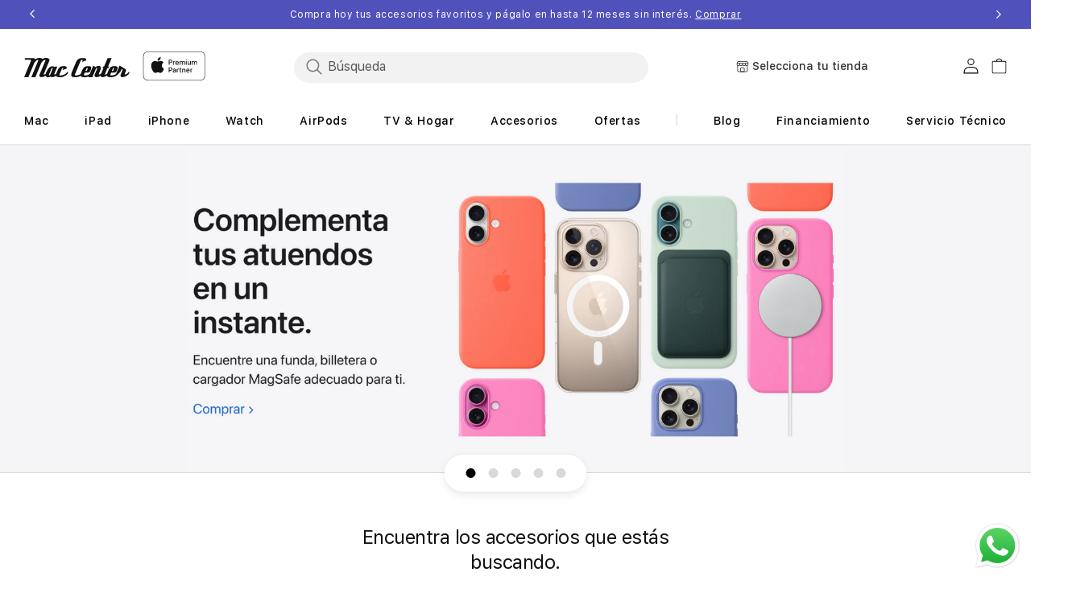

--- FILE ---
content_type: text/html; charset=utf-8
request_url: https://mac-center.com.pe/pages/2022-ipad-pro-de-11-2%C2%AA-generacion
body_size: 96575
content:
<!doctype html>
<html class="no-js" lang="es">
  
  <head>
<!-- Start of Shoplift scripts -->
<!-- 2025-04-04T04:30:36.6727743Z -->
<style>.shoplift-hide { opacity: 0 !important; }</style>
<style id="sl-preview-bar-hide">#preview-bar-iframe, #PBarNextFrameWrapper { display: none !important; }</style>
<script type="text/javascript">(function(rootPath, template, themeRole, themeId, isThemePreview){ /* Generated on 2026-01-26T08:18:32.5832424Z */(function(){"use strict";var $=document.createElement("style");$.textContent=`#shoplift-preview-control{position:fixed;max-width:332px;height:56px;background-color:#141414;z-index:9999;bottom:20px;display:flex;border-radius:8px;box-shadow:13px 22px 7px #0000,9px 14px 7px #00000003,5px 8px 6px #0000000d,2px 4px 4px #00000017,1px 1px 2px #0000001a,0 0 #0000001a;align-items:center;margin:0 auto;left:16px;right:16px;opacity:0;transform:translateY(20px);visibility:hidden;transition:opacity .4s ease-in-out,transform .4s ease-in-out,visibility 0s .4s}#shoplift-preview-control.visible{opacity:1;transform:translateY(0);visibility:visible;transition:opacity .4s ease-in-out,transform .4s ease-in-out,visibility 0s 0s}#shoplift-preview-control *{font-family:Inter,sans-serif;color:#fff;box-sizing:border-box;font-size:16px}#shoplift-preview-variant-title{font-weight:400;line-height:140%;font-size:16px;text-align:start;letter-spacing:-.16px;flex-grow:1;text-wrap:nowrap;overflow:hidden;text-overflow:ellipsis}#shoplift-preview-variant-selector{position:relative;display:block;padding:6px 0;height:100%;min-width:0;flex:1 1 auto}#shoplift-preview-variant-menu-trigger{border:none;cursor:pointer;width:100%;background-color:transparent;padding:0 16px;border-left:1px solid #333;border-right:1px solid #333;height:100%;display:flex;align-items:center;justify-content:start;gap:8px}#shoplift-preview-variant-selector .menu-variant-label{width:24px;height:24px;border-radius:50%;padding:6px;display:flex;justify-content:center;align-items:center;font-size:12px;font-style:normal;font-weight:600;line-height:100%;letter-spacing:-.12px;flex-shrink:0}#shoplift-preview-variant-selector .preview-variant-menu{position:absolute;bottom:110%;transform:translate3d(0,20px,0);visibility:hidden;pointer-events:none;opacity:0;cursor:pointer;background-color:#141414;border:1px solid #141414;border-radius:6px;width:100%;max-height:156px;overflow-y:auto;box-shadow:0 8px 16px #0003;z-index:1;transition:opacity .3s ease-in-out,transform .3s ease-in-out,visibility 0s .3s}#shoplift-preview-variant-selector .preview-variant-menu.preview-variant-menu__visible{visibility:visible;pointer-events:auto;opacity:100;transform:translateZ(0);transition:opacity .3s ease-in-out,transform .3s ease-in-out,visibility 0s 0s}@media screen and (max-width:400px){#shoplift-preview-variant-selector .preview-variant-menu{position:fixed;left:0;right:0;width:auto;bottom:110%}}#shoplift-preview-variant-selector .preview-variant-menu .preview-variant-menu--item{padding:12px 16px;display:flex;overflow:hidden}#shoplift-preview-variant-selector .preview-variant-menu .preview-variant-menu--item .menu-variant-label{margin-right:6px}#shoplift-preview-variant-selector .preview-variant-menu .preview-variant-menu--item span{overflow:hidden;text-overflow:ellipsis;text-wrap:nowrap;white-space:nowrap;color:#f6f6f6;font-size:14px;font-style:normal;font-weight:500}#shoplift-preview-variant-selector .preview-variant-menu .preview-variant-menu--item:hover{background-color:#545454}#shoplift-preview-variant-selector .preview-variant-menu .preview-variant-menu--item:last-of-type{border-bottom-left-radius:6px;border-bottom-right-radius:6px}#shoplift-preview-variant-selector .preview-variant-menu .preview-variant-menu--item:first-of-type{border-top-left-radius:6px;border-top-right-radius:6px}#shoplift-preview-control div:has(#shoplift-exit-preview-button){padding:0 16px}#shoplift-exit-preview-button{padding:6px 8px;font-weight:500;line-height:75%;border-radius:4px;background-color:transparent;border:none;text-decoration:none}#shoplift-exit-preview-button:hover{cursor:pointer;background-color:#333}/*$vite$:1*/`,document.head.appendChild($);var B=" daum[ /]| deusu/| yadirectfetcher|(?:^|[^g])news(?!sapphire)|(?<! (?:channel/|google/))google(?!(app|/google| pixel))|(?<! cu)bots?(?:\\b|_)|(?<!(?: ya| yandex|^job|inapp;) ?)search|(?<!(?:lib))http|(?<![hg]m)score|@[a-z][\\w-]+\\.|\\(\\)|\\.com|\\b\\d{13}\\b|^<|^[\\w \\.\\-\\(?:\\):]+(?:/v?\\d+(?:\\.\\d+)?(?:\\.\\d{1,10})*?)?(?:,|$)|^[^ ]{50,}$|^\\d+\\b|^\\w+/[\\w\\(\\)]*$|^active|^ad muncher|^amaya|^avsdevicesdk/|^biglotron|^bot|^bw/|^clamav[ /]|^client/|^cobweb/|^custom|^ddg[_-]android|^discourse|^dispatch/\\d|^downcast/|^duckduckgo|^facebook|^getright/|^gozilla/|^hobbit|^hotzonu|^hwcdn/|^jeode/|^jetty/|^jigsaw|^microsoft bits|^movabletype|^mozilla/\\d\\.\\d \\(compatible;?\\)$|^mozilla/\\d\\.\\d \\w*$|^navermailapp|^netsurf|^offline|^owler|^postman|^python|^rank|^read|^reed|^rest|^rss|^snapchat|^space bison|^svn|^swcd |^taringa|^thumbor/|^track|^valid|^w3c|^webbandit/|^webcopier|^wget|^whatsapp|^wordpress|^xenu link sleuth|^yahoo|^yandex|^zdm/\\d|^zoom marketplace/|^{{.*}}$|admin|analyzer|archive|ask jeeves/teoma|bit\\.ly/|bluecoat drtr|browsex|burpcollaborator|capture|catch|check|chrome-lighthouse|chromeframe|classifier|clean|cloud|crawl|cypress/|dareboost|datanyze|dejaclick|detect|dmbrowser|download|evc-batch/|feed|firephp|gomezagent|headless|httrack|hubspot marketing grader|hydra|ibisbrowser|images|insight|inspect|iplabel|ips-agent|java(?!;)|library|mail\\.ru/|manager|measure|neustar wpm|node|nutch|offbyone|optimize|pageburst|pagespeed|parser|perl|phantomjs|pingdom|powermarks|preview|proxy|ptst[ /]\\d|reputation|resolver|retriever|rexx;|rigor|rss\\b|scan|scrape|server|sogou|sparkler/|speedcurve|spider|splash|statuscake|synapse|synthetic|tools|torrent|trace|transcoder|url|virtuoso|wappalyzer|watch|webglance|webkit2png|whatcms/|zgrab",G=/bot|spider|crawl|http|lighthouse/i,V;function K(){if(V instanceof RegExp)return V;try{V=new RegExp(B,"i")}catch{V=G}return V}function j(l){return!!l&&K().test(l)}class L{timestamp;constructor(){this.timestamp=new Date}}class W extends L{type;testId;hypothesisId;constructor(t,e,i){super(),this.type=3,this.testId=t,this.hypothesisId=e,this.timestamp=i}}class J extends L{type;path;constructor(t){super(),this.type=4,this.path=t}}class Y extends L{type;cart;constructor(t){super(),this.type=5,this.cart=t}}class D extends Error{isBot;constructor(){super(),this.isBot=!0}}function Z(l,t,e){for(const i of t.selectors){const s=l.querySelectorAll(i.cssSelector);for(let r=0;r<s.length;r++)e(t.testId,t.hypothesisId)}H(l,t,(i,s,r,o,n)=>n(s,r),e)}function x(l,t,e){for(const i of t.selectors)F(l,t.testId,t.hypothesisId,i,e??(()=>{}));H(l,t,F,e??(()=>{}))}function M(l){return l.urlPatterns.reduce((t,e)=>{switch(e.operator){case"contains":return t+`.*${e}.*`;case"endsWith":return t+`.*${e}`;case"startsWith":return t+`${e}.*`}},"")}function H(l,t,e,i){new MutationObserver(()=>{for(const r of t.selectors)e(l,t.testId,t.hypothesisId,r,i)}).observe(l.documentElement,{childList:!0,subtree:!0})}function F(l,t,e,i,s){const r=l.querySelectorAll(i.cssSelector);for(let o=0;o<r.length;o++){let n=r.item(o);if(n instanceof HTMLElement&&n.dataset.shoplift!==""){n.dataset.shoplift="";for(const a of i.actions.sort(ot))n=Q(l,i.cssSelector,n,a)}}return r.length>0&&s?(s(t,e),!0):!1}function Q(l,t,e,i){switch(i.type){case"innerHtml":e.innerHTML=i.value;break;case"attribute":X(e,i.scope,i.value);break;case"css":tt(l,t,i.value);break;case"js":et(l,e,i);break;case"copy":return it(e);case"remove":st(e);break;case"move":rt(e,parseInt(i.value));break}return e}function X(l,t,e){l.setAttribute(t,e)}function tt(l,t,e){const i=l.createElement("style");i.innerHTML=`${t} { ${e} }`,l.getElementsByTagName("head")[0]?.appendChild(i)}function et(l,t,e){Function("document","element",`"use strict"; ${e.value}`)(l,t)}function it(l){const t=l.cloneNode(!0);if(!l.parentNode)throw"Can't copy node outside of DOM";return l.parentNode.insertBefore(t,l.nextSibling),t}function st(l){l.remove()}function rt(l,t){if(t===0)return;const e=Array.prototype.slice.call(l.parentElement.children).indexOf(l),i=Math.min(Math.max(e+t,0),l.parentElement.children.length-1);l.parentElement.children.item(i).insertAdjacentElement(t>0?"afterend":"beforebegin",l)}function ot(l,t){return N(l)-N(t)}function N(l){return l.type==="copy"||l.type==="remove"?0:1}var P=(l=>(l[l.Template=0]="Template",l[l.Theme=1]="Theme",l[l.UrlRedirect=2]="UrlRedirect",l[l.Script=3]="Script",l[l.Dom=4]="Dom",l[l.Price=5]="Price",l))(P||{});const nt="data:image/svg+xml,%3csvg%20width='12'%20height='12'%20viewBox='0%200%2012%2012'%20fill='none'%20xmlns='http://www.w3.org/2000/svg'%3e%3cpath%20d='M9.96001%207.90004C9.86501%207.90004%209.77001%207.86504%209.69501%207.79004L6.43501%204.53004C6.19501%204.29004%205.80501%204.29004%205.56501%204.53004L2.30501%207.79004C2.16001%207.93504%201.92001%207.93504%201.77501%207.79004C1.63001%207.64504%201.63001%207.40504%201.77501%207.26004L5.03501%204.00004C5.56501%203.47004%206.43001%203.47004%206.96501%204.00004L10.225%207.26004C10.37%207.40504%2010.37%207.64504%2010.225%207.79004C10.15%207.86004%2010.055%207.90004%209.96001%207.90004Z'%20fill='white'/%3e%3c/svg%3e",at="data:image/svg+xml,%3csvg%20width='14'%20height='24'%20viewBox='0%200%2014%2024'%20fill='none'%20xmlns='http://www.w3.org/2000/svg'%3e%3cpath%20d='M12.3976%2014.5255C12.2833%2013.8788%2012.0498%2013.3024%2011.6952%2012.7961C11.3416%2012.2898%2010.9209%2011.8353%2010.4353%2011.4317C9.94868%2011.0291%209.43546%2010.6488%208.89565%2010.292C8.48487%2010.049%208.09577%209.78565%207.72637%209.50402C7.35697%209.2224%207.08016%208.89503%206.89694%208.51987C6.71273%208.14471%206.67826%207.69533%206.79055%207.1697C6.86345%206.83216%206.97476%206.54647%207.12351%206.31162C7.27324%206.07778%207.47124%205.89986%207.7175%205.77684C7.96377%205.65483%208.21989%205.59383%208.48389%205.59383C8.88087%205.59383%209.17639%205.7016%209.3734%205.91714C9.56943%206.13268%209.68271%206.42345%209.71424%206.78946C9.74576%207.15547%209.72015%207.55401%209.63839%207.98509C9.55663%208.41617%209.43645%208.84724%209.27687%209.27934L13.5127%208.80149C13.9638%207.52656%2014.1017%206.42447%2013.9264%205.49725C13.751%204.56901%2013.2664%203.85122%2012.4724%203.34491C12.239%203.19648%2011.9779%203.07041%2011.6893%202.96569L12.0026%201.50979L9.86397%200L7.3875%201.50979L7.11169%202.78878C6.65166%202.8874%206.21724%203.01957%205.8114%203.19038C4.85292%203.594%204.06684%204.15115%203.45117%204.86385C2.83452%205.57655%202.42571%206.40108%202.22378%207.33847C2.06616%208.06947%202.04942%208.70796%202.17551%209.25087C2.30061%209.7948%202.52028%2010.2828%202.8355%2010.7139C3.14974%2011.145%203.51816%2011.5344%203.93977%2011.881C4.36039%2012.2288%204.782%2012.5521%205.20164%2012.851C5.68334%2013.1702%206.13844%2013.5169%206.56497%2013.8921C6.99052%2014.2672%207.31954%2014.7125%207.55004%2015.228C7.78055%2015.7445%207.81502%2016.3769%207.65347%2017.1262C7.56482%2017.5389%207.43676%2017.8765%207.27028%2018.1388C7.10381%2018.4011%206.89596%2018.5983%206.64772%2018.7295C6.3985%2018.8606%206.12071%2018.9267%205.8114%2018.9267C5.21641%2018.9267%204.79776%2018.6034%204.62833%2018.1632C4.4589%2017.7229%204.47367%2017.2583%204.60075%2016.5639C4.72782%2015.8705%205.05092%2015.1395%205.37107%2014.3699H1.17665C1.17665%2014.3699%200.207341%2016.1115%200.0310135%2017.6762C-0.0655232%2018.5302%200.0635208%2019.2653%200.41519%2019.8844C0.76686%2020.5036%201.33032%2020.9814%202.10655%2021.319C2.39222%2021.443%202.7104%2021.5447%203.05813%2021.623L2.54589%2024H7.17473L7.7047%2021.5386C8.08493%2021.442%208.43857%2021.3231%208.76562%2021.1787C9.73985%2020.7476%2010.52%2020.1427%2011.1071%2019.3649C11.6932%2018.5871%2012.0873%2017.7291%2012.2892%2016.7917C12.4744%2015.9295%2012.5099%2015.1741%2012.3966%2014.5275L12.3976%2014.5255Z'%20fill='white'/%3e%3c/svg%3e";async function lt(l){let t=l.replace(/-/g,"+").replace(/_/g,"/");for(;t.length%4;)t+="=";const e=atob(t),i=Uint8Array.from(e,o=>o.charCodeAt(0)),s=new Blob([i]).stream().pipeThrough(new DecompressionStream("gzip")),r=await new Response(s).text();return JSON.parse(r)}function _(l,t){return typeof t=="string"&&/\d{4}-\d{2}-\d{2}T\d{2}:\d{2}:\d{2}.\d+(?:Z|[+-]\d+)/.test(t)?new Date(t):t}function O(l,t){return t}function k(l,t=!1,e=!1,i=","){const s=l/100;if(e){const o=Math.round(s).toLocaleString("en-US");return i!==","?o.replace(/,/g,i):o}else{const r=t?",":".",o=s.toFixed(2).split("."),n=parseInt(o[0],10),a=o[1]??"00",c=n.toLocaleString("en-US");return i!==","?`${c.replace(/,/g,i)}${r}${a}`:t?`${c.replace(/,/g,".")}${r}${a}`:`${c}${r}${a}`}}function R(l,t,e,i){const s=t.replace("{{amount}}",k(l,!1,!1)).replace("{{amount_no_decimals}}",k(l,!1,!0)).replace("{{amount_with_comma_separator}}",k(l,!0,!1)).replace("{{amount_no_decimals_with_comma_separator}}",k(l,!0,!0)).replace("{{amount_with_space_separator}}",k(l,!1,!1," ")).replace("{{amount_no_decimals_with_space_separator}}",k(l,!1,!0," ")).replace("{{amount_with_apostrophe_separator}}",k(l,!1,!1,"'")).replace("{{amount_no_decimals_with_apostrophe_separator}}",k(l,!1,!0,"'")).replace("{{amount_with_period_and_space_separator}}",k(l,!1,!1,". ")).replace("{{amount_no_decimals_with_period_and_space_separator}}",k(l,!1,!0,". "));return i?`${s} ${e}`:s}function q(l){return l.replace(/[^\d.,\s-]/g,"").trim()}function ct(l){const t=new Map;for(const[e,i,s]of l.v)t.set(e,{priceInCents:i,compareAtPriceInCents:s});return t}function dt(l,t,e,i){const{priceInCents:s,compareAtPriceInCents:r}=e,{mf:o,c:n,cce:a}=i;if(l.getAttribute("data-sl-attribute-p")===t)l.innerHTML=R(s,o,n,a);else if(l.getAttribute("data-sl-attribute-cap")===t)r<=0||r<=s?l.remove():l.innerHTML=R(r,o,n,a);else if(l.getAttribute("data-sl-attribute-discount")===t&&!(r<=0||r<=s)){const h=Math.round((r-s)/r*100),u=q(R(r-s,o,n,!1)),p=l.getAttribute("data-sl-format")||"percent";p==="percent"?l.textContent=`-${h}%`:p==="amount"?l.textContent=`-${u}`:p==="both"&&(l.textContent=`-${h}% (-${u})`)}}function ht(l){const t=[],e={id:"url-pattern",operator:"contains",value:"/"};for(const[i,s,r]of l.v){t.push({id:`p-${i}`,cssSelector:`[data-sl-attribute-p="${i}"]`,urlPatterns:[e],actions:[{id:`p-action-${i}`,type:"innerHtml",scope:"price",value:R(s,l.mf,l.c,l.cce)}]});const o=r<=0||r<=s;if(t.push({id:`cap-${i}`,cssSelector:`[data-sl-attribute-cap="${i}"]`,urlPatterns:[e],actions:[{id:`cap-action-${i}`,type:o?"remove":"innerHtml",scope:"compare-at-price",value:o?"":R(r,l.mf,l.c,l.cce)}]}),!o&&r>s){const n=Math.round((r-s)/r*100),a=q(R(r-s,l.mf,l.c,!1));t.push({id:`d-${i}`,cssSelector:`[data-sl-attribute-discount="${i}"]`,urlPatterns:[e],actions:[{id:`d-action-${i}`,type:"js",scope:null,value:`(function(doc, el) {              var format = el.getAttribute('data-sl-format') || 'percent';              if (format === 'percent') {                el.textContent = '-${n}%';              } else if (format === 'amount') {                el.textContent = '-${a}';              } else if (format === 'both') {                el.textContent = '-${n}% (-${a})';              }            })`}]})}}return t}let U=!1;class pt{constructor(t,e,i,s,r,o,n,a,c,h,u){this.shop=t,this.host=e,this.eventHost=i,this.disableReferrerOverride=a,this.logHistory=[],this.legacySessionKey=`SHOPLIFT_SESSION_${this.shop}`,this.cssHideClass=s?"shoplift-hide":"",this.testConfigs=h.map(d=>({...d,startAt:new Date(d.startAt),statusHistory:d.statusHistory.map(v=>({...v,createdAt:new Date(v.createdAt)}))})),this.inactiveTestConfigs=u,this.sendPageView=!!r,this.shopliftDebug=o===!0,this.gaConfig=n!=={"sendEvents":false,"mode":"gtag"}?n:{sendEvents:!1},this.fetch=window.fetch.bind(window),this.localStorageSet=window.localStorage.setItem.bind(window.localStorage),this.localStorageGet=window.localStorage.getItem.bind(window.localStorage);const p=this.getDeviceType();this.device=p!=="tablet"?p:"mobile",this.state=this.loadState(),this.shopifyAnalyticsId=this.getShopifyAnalyticsId(),this.testsFilteredByAudience=h.filter(d=>d.status=="active"),this.getCountryTimeout=c===1000?1e3:c,this.log("State Loaded",JSON.stringify(this.state))}DATA_SL_ATTRIBUTE_P="data-sl-attribute-p";DATA_SL_TEST_ID="data-sl-test-id";VIEWPORT_TRACK_THRESHOLD=.5;temporarySessionKey="Shoplift_Session";essentialSessionKey="Shoplift_Essential";analyticsSessionKey="Shoplift_Analytics";priceSelectorsSessionKey="Shoplift_PriceSelectors";legacySessionKey;cssHideClass;testConfigs;inactiveTestConfigs;testsFilteredByAudience;sendPageView;shopliftDebug;gaConfig;getCountryTimeout;state;shopifyAnalyticsId;cookie=document.cookie;isSyncing=!1;isSyncingGA=!1;fetch;localStorageSet;localStorageGet;sessionStorageSet=window.sessionStorage.setItem.bind(window.sessionStorage);sessionStorageGet=window.sessionStorage.getItem.bind(window.sessionStorage);urlParams=new URLSearchParams(window.location.search);device;logHistory;activeViewportObservers=new Map;deriveCategoryFromExistingTests(){if(!this.state.temporary.testCategory&&this.state.essential.visitorTests.length>0){const t=this.state.essential.visitorTests.some(e=>{if(!e.hypothesisId)return!1;const i=this.getHypothesis(e.hypothesisId);return i&&["theme","basicScript","price"].includes(i.type)});this.state.temporary.testCategory=t?"global":"conditional",this.persistTemporaryState(),this.log("Derived test category from existing visitorTests: %s",this.state.temporary.testCategory)}}async init(){try{if(this.log("Shoplift script initializing"),window.Shopify&&window.Shopify.designMode){this.log("Skipping script for design mode");return}if(window.location.href.includes("slScreenshot=true")){this.log("Skipping script for screenshot");return}if(window.location.hostname.endsWith(".edgemesh.com")){this.log("Skipping script for preview");return}if(window.location.href.includes("isShopliftMerchant")){const e=this.urlParams.get("isShopliftMerchant")==="true";this.log("Setting merchant session to %s",e),this.state.temporary.isMerchant=e,this.persistTemporaryState()}if(this.state.temporary.isMerchant){this.log("Setting up preview for merchant"),typeof window.shoplift!="object"&&this.setShopliftStub(),this.state.temporary.previewConfig||this.hidePage(),await this.initPreview(),document.querySelector("#sl-preview-bar-hide")?.remove();return}if(this.state.temporary.previewConfig=void 0,j(navigator.userAgent))return;if(navigator.userAgent.includes("Chrome/118")){this.log("Random: %o",[Math.random(),Math.random(),Math.random()]);const e=await this.makeRequest({url:`${this.eventHost}/api/v0/events/ip`,method:"get"}).then(i=>i?.json());this.log(`IP: ${e}`),this.makeRequest({url:`${this.eventHost}/api/v0/logs`,method:"post",data:JSON.stringify(this.debugState(),O)}).catch()}if(this.shopifyAnalyticsId=this.getShopifyAnalyticsId(),this.monitorConsentChange(),this.checkForThemePreview())return;if(!this.disableReferrerOverride&&this.state.temporary.originalReferrer!=null){this.log(`Overriding referrer from '${document.referrer}' to '${this.state.temporary.originalReferrer}'`);const e=this.state.temporary.originalReferrer;delete this.state.temporary.originalReferrer,this.persistTemporaryState(),Object.defineProperty(document,"referrer",{get:()=>e,enumerable:!0,configurable:!0})}if(await this.refreshVisitor(this.shopifyAnalyticsId),await this.handleVisitorTest()){this.log("Redirecting for visitor test");return}this.setShoplift(),this.showPage(),this.ensureCartAttributesForExistingPriceTests(!1),await this.finalize(),console.log("SHOPLIFT SCRIPT INITIALIZED!")}catch(t){if(t instanceof D)return;throw t}finally{typeof window.shoplift!="object"&&this.setShopliftStub()}}getVariantColor(t){switch(t){case"a":return{text:"#141414",bg:"#E2E2E2"};case"b":return{text:"rgba(255, 255, 255, 1)",bg:"rgba(37, 99, 235, 1)"}}}getDefaultVariantTitle(t){return t.title?t.title:t.type==="price"?t.isControl?"Original prices":"Variant prices":t.isControl?"Original":"Untitled variant "+t.label.toUpperCase()}async initPreview(){const t=this.urlParams.get("previewConfig");if(t){this.state.temporary.previewConfig=void 0,this.log("Setting up the preview"),this.log("Found preview config, writing to temporary state");const e=await lt(t);if(this.state.temporary.previewConfig=e,this.state.temporary.previewConfig.testTypeCategory===P.Price){this.hidePage(!0);const s=this.state.temporary.previewConfig;let r=`${this.host}/api/dom-selectors/${s.storeId}/${s.testId}/${s.isDraft||!1}`;s.shopifyProductId&&(r+=`?productId=${s.shopifyProductId}`);const o=await this.makeJsonRequest({method:"get",url:r}).catch(n=>(this.log("Error getting domSelectors",n),null));s.variants.forEach(n=>n.domSelectors=o[n.id]?.domSelectors)}this.persistTemporaryState();const i=new URL(window.location.toString());i.searchParams.delete("previewConfig"),this.queueRedirect(i)}else if(this.state.temporary.previewConfig){this.showPage();const e=this.state.temporary.previewConfig;e.testTypeCategory===P.Template&&this.handleTemplatePreview(e)&&this.initPreviewControls(e),e.testTypeCategory===P.UrlRedirect&&this.handleUrlPreview(e)&&this.initPreviewControls(e),e.testTypeCategory===P.Script&&this.handleScriptPreview(e)&&this.initPreviewControls(e),e.testTypeCategory===P.Price&&await this.handlePricePreview(e)&&this.initPreviewControls(e)}}initPreviewControls(t){document.addEventListener("DOMContentLoaded",()=>{const e=t.variants.find(v=>v.id===t.currentVariant),i=e?.label||"a",s=t.variants,r=document.createElement("div");r.id="shoplift-preview-control";const o=document.createElement("div"),n=document.createElement("img");n.src=at,n.height=24,n.width=14,o.style.padding="0 16px",o.style.lineHeight="100%",o.appendChild(n),r.appendChild(o);const a=document.createElement("div");a.id="shoplift-preview-variant-selector";const c=document.createElement("button");c.id="shoplift-preview-variant-menu-trigger";const h=document.createElement("div");h.className="menu-variant-label",h.style.backgroundColor=this.getVariantColor(i).bg,h.style.color=this.getVariantColor(i).text,h.innerText=i.toUpperCase(),c.appendChild(h);const u=document.createElement("span");if(u.id="shoplift-preview-variant-title",u.innerText=e?this.getDefaultVariantTitle(e):"Untitled variant "+i.toUpperCase(),c.appendChild(u),s.length>1){const v=document.createElement("img");v.src=nt,v.width=12,v.height=12,v.style.height="12px",v.style.width="12px",c.appendChild(v);const T=document.createElement("div");T.className="preview-variant-menu";for(const m of t.variants.filter(S=>S.id!==t.currentVariant)){const S=document.createElement("div");S.className="preview-variant-menu--item";const I=document.createElement("div");I.className="menu-variant-label",I.style.backgroundColor=this.getVariantColor(m.label).bg,I.style.color=this.getVariantColor(m.label).text,I.style.flexShrink="0",I.innerText=m.label.toUpperCase(),S.appendChild(I);const y=document.createElement("span");y.innerText=this.getDefaultVariantTitle(m),S.appendChild(y),S.addEventListener("click",()=>{this.pickVariant(m.id)}),T.appendChild(S)}a.appendChild(T),c.addEventListener("click",()=>{T.className!=="preview-variant-menu preview-variant-menu__visible"?T.classList.add("preview-variant-menu__visible"):T.classList.remove("preview-variant-menu__visible")}),document.addEventListener("click",m=>{m.target instanceof Element&&!c.contains(m.target)&&T.className==="preview-variant-menu preview-variant-menu__visible"&&T.classList.remove("preview-variant-menu__visible")})}else c.style.pointerEvents="none",h.style.margin="0";a.appendChild(c),r.appendChild(a);const p=document.createElement("div"),d=document.createElement("button");d.id="shoplift-exit-preview-button",d.innerText="Exit",p.appendChild(d),d.addEventListener("click",()=>{this.exitPreview()}),r.appendChild(p),document.body.appendChild(r),requestAnimationFrame(()=>{r.classList.add("visible")})}),this.ensureCartAttributesForExistingPriceTests(!0)}pickVariant(t){if(this.state.temporary.previewConfig){const e=this.state.temporary.previewConfig,i=new URL(window.location.toString());if(e.testTypeCategory===P.UrlRedirect){const s=e.variants.find(r=>r.id===e.currentVariant)?.redirectUrl;if(i.pathname===s){const r=e.variants.find(o=>o.id===t)?.redirectUrl;r&&(i.pathname=r)}}if(e.testTypeCategory===P.Template){const s=e.variants.find(r=>r.id===e.currentVariant)?.pathName;if(s&&i.pathname===s){const r=e.variants.find(o=>o.id===t)?.pathName;r&&r!==s&&(i.pathname=r)}}e.currentVariant=t,this.persistTemporaryState(),this.queueRedirect(i)}}exitPreview(){const t=new URL(window.location.toString());if(this.state.temporary.previewConfig?.testTypeCategory===P.Template&&t.searchParams.delete("view"),this.state.temporary.previewConfig?.testTypeCategory===P.Script&&t.searchParams.delete("slVariant"),this.state.temporary.previewConfig?.testTypeCategory===P.UrlRedirect){const i=this.state.temporary.previewConfig.variants.filter(r=>!r.isControl&&r.redirectUrl!==null).map(r=>r.redirectUrl),s=this.state.temporary.previewConfig.variants.find(r=>r.label==="a")?.redirectUrl;i.includes(t.pathname)&&s&&(t.pathname=s)}this.state.temporary.previewConfig=void 0,this.persistTemporaryState(),this.hidePage(),this.queueRedirect(t)}handleTemplatePreview(t){const e=t.currentVariant,i=t.variants.find(a=>a.id===e);if(!i)return!1;const s=t.variants.find(a=>a.isControl);if(!s)return!1;this.log("Setting up template preview for type",s.type);const r=new URL(window.location.toString()),o=r.searchParams.get("view"),n=i.type===s.type;return!n&&!i.isControl&&template.suffix===s.affix&&this.typeFromTemplate()===s.type&&i.pathName!==null?(this.log("Hit control template type, redirecting to the variant url"),this.hidePage(),r.pathname=i.pathName,this.queueRedirect(r),!0):(!i.isControl&&this.typeFromTemplate()==i.type&&template.suffix===s.affix&&n&&o!==(i.affix||"__DEFAULT__")&&(this.log("Template type and affix match control, updating the view param"),r.searchParams.delete("view"),this.log("Setting the new viewParam to",i.affix||"__DEFAULT__"),this.hidePage(),r.searchParams.set("view",i.affix||"__DEFAULT__"),this.queueRedirect(r)),o!==null&&o!==i.affix&&(r.searchParams.delete("view"),this.hidePage(),this.queueRedirect(r)),!0)}handleUrlPreview(t){const e=t.currentVariant,i=t.variants.find(o=>o.id===e),s=t.variants.find(o=>o.isControl)?.redirectUrl;if(!i)return!1;this.log("Setting up URL redirect preview");const r=new URL(window.location.toString());return r.pathname===s&&!i.isControl&&i.redirectUrl!==null&&(this.log("Url matches control, redirecting"),this.hidePage(),r.pathname=i.redirectUrl,this.queueRedirect(r)),!0}handleScriptPreview(t){const e=t.currentVariant,i=t.variants.find(o=>o.id===e);if(!i)return!1;this.log("Setting up script preview");const s=new URL(window.location.toString());return s.searchParams.get("slVariant")!==i.id&&(this.log("current id doesn't match the variant, redirecting"),s.searchParams.delete("slVariant"),this.log("Setting the new slVariantParam"),this.hidePage(),s.searchParams.set("slVariant",i.id),this.queueRedirect(s)),!0}async handlePricePreview(t){const e=t.currentVariant,i=t.variants.find(s=>s.id===e);return i?(this.log("Setting up price preview"),i.domSelectors&&i.domSelectors.length>0&&(x(document,{testId:t.testId,hypothesisId:i.id,selectors:i.domSelectors}),this.ensureCartAttributesForExistingPriceTests(!0)),!0):!1}async finalize(){const t=await this.getCartState();t!==null&&this.queueCartUpdate(t),this.pruneStateAndSave(),await this.syncAllEvents()}setShoplift(){this.log("Setting up public API");const e=this.urlParams.get("slVariant")==="true",i=e?null:this.urlParams.get("slVariant");window.shoplift={isHypothesisActive:async s=>{if(this.log("Script checking variant for hypothesis '%s'",s),e)return this.log("Forcing variant for hypothesis '%s'",s),!0;if(i!==null)return this.log("Forcing hypothesis '%s'",i),s===i;const r=this.testConfigs.find(n=>n.hypotheses.some(a=>a.id===s));if(!r)return this.log("No test found for hypothesis '%s'",s),!1;const o=this.state.essential.visitorTests.find(n=>n.testId===r.id);return o?(this.log("Active visitor test found",s),o.hypothesisId===s):(await this.manuallySplitVisitor(r),this.testConfigs.some(n=>n.hypotheses.some(a=>a.id===s&&this.state.essential.visitorTests.some(c=>c.hypothesisId===a.id))))},setAnalyticsConsent:async s=>{await this.onConsentChange(s,!0)},getVisitorData:()=>({visitor:this.state.analytics.visitor,visitorTests:this.state.essential.visitorTests.filter(s=>!s.isInvalid).map(s=>{const{shouldSendToGa:r,savedAt:o,...n}=s;return n})})}}setShopliftStub(){this.log("Setting up stubbed public API");const e=this.urlParams.get("slVariant")==="true",i=e?null:this.urlParams.get("slVariant");window.shoplift={isHypothesisActive:s=>Promise.resolve(e||s===i),setAnalyticsConsent:()=>Promise.resolve(),getVisitorData:()=>({visitor:null,visitorTests:[]})}}async manuallySplitVisitor(t){this.log("Starting manual split for test '%s'",t.id),await this.handleVisitorTest([t]);const e=this.getReservationForTest(t.id);e&&!e.isRealized&&e.entryCriteriaKey&&(this.log("Realizing manual API reservation for test '%s'",t.id),this.realizeReservationForCriteria(e.entryCriteriaKey)),this.saveState(),this.syncAllEvents()}async handleVisitorTest(t){await this.filterTestsByAudience(this.testConfigs,this.state.analytics.visitor??this.buildBaseVisitor(),this.state.essential.visitorTests),this.deriveCategoryFromExistingTests(),this.clearStaleReservations();let e=t?t.filter(i=>this.testsFilteredByAudience.some(s=>s.id===i.id)):[...this.testsForUrl(this.testsFilteredByAudience),...this.domTestsForUrl(this.testsFilteredByAudience)];try{if(e.length===0)return this.log("No tests found"),!1;this.log("Checking for existing visitor test on page");const i=this.getCurrentVisitorHypothesis(e);if(i){this.log("Found current visitor test");const a=this.considerRedirect(i);return a&&(this.log("Redirecting for current visitor test"),this.redirect(i)),a}const s=this.getReservationForCurrentPage();if(s){this.log("Found matching reservation for current page: %s",s.testId);const a=this.getHypothesis(s.hypothesisId);if(a){a.type!=="price"&&this.realizeReservationForCriteria(s.entryCriteriaKey);const c=this.considerRedirect(a);return c&&this.redirect(a),c}}this.log("No active test relation for test page");const r=this.testsForUrl(this.inactiveTestConfigs.filter(a=>this.testIsPaused(a)&&a.hypotheses.some(c=>this.state.essential.visitorTests.some(h=>h.hypothesisId===c.id)))).map(a=>a.id);if(r.length>0)return this.log("Visitor has paused tests for test page, skipping test assignment: %o",r),!1;if(!this.state.temporary.testCategory){const a=this.testsFilteredByAudience.filter(h=>this.isGlobalEntryCriteria(this.getEntryCriteriaKey(h))),c=this.testsFilteredByAudience.filter(h=>!this.isGlobalEntryCriteria(this.getEntryCriteriaKey(h)));if(this.log("Category dice roll - global tests: %o, conditional tests: %o",a.map(h=>({id:h.id,title:h.title,criteria:this.getEntryCriteriaKey(h)})),c.map(h=>({id:h.id,title:h.title,criteria:this.getEntryCriteriaKey(h)}))),a.length>0&&c.length>0){const h=a.length,u=c.length,p=h+u,d=Math.random()*p;this.state.temporary.testCategory=d<h?"global":"conditional",this.log("Category dice roll: rolled %.2f of %d (global weight: %d, conditional weight: %d), selected '%s'",d,p,h,u,this.state.temporary.testCategory)}else a.length>0?(this.state.temporary.testCategory="global",this.log("Only global tests available, setting category to global")):(this.state.temporary.testCategory="conditional",this.log("Only conditional tests available, setting category to conditional"));this.persistTemporaryState()}const o=this.state.temporary.testCategory;if(this.log("Visitor test category: %s",o),o==="global"){const a=this.testsFilteredByAudience.filter(c=>!this.isGlobalEntryCriteria(this.getEntryCriteriaKey(c)));for(const c of a)this.markTestAsBlocked(c,"category:global");e=e.filter(c=>this.isGlobalEntryCriteria(this.getEntryCriteriaKey(c)))}else{const a=this.testsFilteredByAudience.filter(c=>this.isGlobalEntryCriteria(this.getEntryCriteriaKey(c)));for(const c of a)this.markTestAsBlocked(c,"category:conditional");e=e.filter(c=>!this.isGlobalEntryCriteria(this.getEntryCriteriaKey(c)))}if(e.length===0)return this.log("No tests remaining after category filter"),!1;this.createReservations(e);const n=this.getReservationForCurrentPage();if(n&&!n.isRealized){const a=this.getHypothesis(n.hypothesisId);if(a){a.type!=="price"&&this.realizeReservationForCriteria(n.entryCriteriaKey);const c=this.considerRedirect(a);return c&&(this.log("Redirecting for new test"),this.redirect(a)),c}}return!1}finally{this.includeInDomTests(),this.saveState()}}includeInDomTests(){this.applyControlForAudienceFilteredPriceTests();const t=this.getDomTestsForCurrentUrl(),e=this.getVisitorDomHypothesis(t);for(const i of t){this.log("Evaluating dom test '%s'",i.id);const s=i.hypotheses.some(d=>d.type==="price");if(this.state.essential.visitorTests.find(d=>d.testId===i.id&&d.isInvalid&&!d.hypothesisId)){if(this.log("Visitor is blocked from test '%s', applying control prices if price test",i.id),s){const d=i.hypotheses.find(v=>v.isControl);d?.priceData&&(this.applyPriceTestWithMapLookup(i.id,d,[d],()=>{this.log("Control prices applied for blocked visitor, no metrics tracked")}),this.updatePriceTestHiddenInputs(i.id,"control",!1))}continue}const o=this.getReservationForTest(i.id);let n=null,a=!1;const c=e.find(d=>i.hypotheses.some(v=>d.id===v.id));if(o)n=this.getHypothesis(o.hypothesisId)??null,this.log("Using reserved hypothesis '%s' for test '%s'",o.hypothesisId,i.id);else if(c)n=c,this.log("Using existing hypothesis assignment for test '%s'",i.id);else if(s){const d=this.visitorActiveTestTypeWithReservations();d?(a=!0,this.log("Visitor already in test type '%s', treating as non-test for price test '%s'",d,i.id)):n=this.pickHypothesis(i)}else n=this.pickHypothesis(i);if(a&&s){const d=i.hypotheses.find(v=>v.isControl);d?.priceData&&(this.log("Applying control prices for non-test visitor on price test '%s' (Map-based)",i.id),this.applyPriceTestWithMapLookup(i.id,d,[d],()=>{this.log("Control prices applied for non-test visitor, no metrics tracked")}),this.updatePriceTestHiddenInputs(i.id,"control",!1));continue}if(!n){this.log("Failed to pick hypothesis for test");continue}const h=i.bayesianRevision??4,u=n.type==="price",p=h>=5;if(u&&p){if(this.log(`Price test with Map-based lookup (v${h}): ${i.id}`),!n.priceData){this.log("No price data for hypothesis '%s', skipping",n.id);continue}const d=n.isControl?"control":"variant";this.log(`Setting up Map-based price test for ${d} (test: ${i.id})`),this.applyPriceTestWithMapLookup(i.id,n,i.hypotheses,v=>{const T=this.getReservationForTest(v);T&&!T.isRealized&&T.entryCriteriaKey?this.realizeReservationForCriteria(T.entryCriteriaKey):this.queueAddVisitorToTest(v,n),this.saveState(),this.queuePageView(window.location.pathname),this.syncAllEvents()});continue}if(u&&!p){this.log(`Price test without viewport tracking (v${h}): ${i.id}`);const d=this.getDomSelectorsForHypothesis(n);if(d.length===0)continue;x(document,{testId:i.id,hypothesisId:n.id,selectors:d},v=>{this.queueAddVisitorToTest(v,n),this.saveState(),this.queuePageView(window.location.pathname),this.syncAllEvents()});continue}if(!n.domSelectors||n.domSelectors.length===0){this.log("No selectors found, skipping hypothesis");continue}x(document,{testId:i.id,hypothesisId:n.id,selectors:n.domSelectors},d=>{this.queueAddVisitorToTest(d,n),this.saveState(),this.queuePageView(window.location.pathname),this.syncAllEvents()})}}considerRedirect(t){if(this.log("Considering redirect for hypothesis '%s'",t.id),t.isControl)return this.log("Skipping redirect for control"),!1;if(t.type==="basicScript"||t.type==="manualScript")return this.log("Skipping redirect for script test"),!1;const e=this.state.essential.visitorTests.find(o=>o.hypothesisId===t.id),i=new URL(window.location.toString()),r=new URLSearchParams(window.location.search).get("view");if(t.type==="theme"){if(!(t.themeId===themeId)){if(this.log("Theme id '%s' is not hypothesis theme ID '%s'",t.themeId,themeId),e&&e.themeId!==t.themeId&&(e.themeId===themeId||!this.isThemePreview()))this.log("On old theme, redirecting and updating local visitor"),e.themeId=t.themeId;else if(this.isThemePreview())return this.log("On non-test theme, skipping redirect"),!1;return this.log("Hiding page to redirect for theme test"),this.hidePage(),!0}return!1}else if(t.type!=="dom"&&t.type!=="price"&&t.affix!==template.suffix&&t.affix!==r||t.redirectPath&&!i.pathname.endsWith(t.redirectPath))return this.log("Hiding page to redirect for template test"),this.hidePage(),!0;return this.log("Not redirecting"),!1}redirect(t){if(this.log("Redirecting to hypothesis '%s'",t.id),t.isControl)return;const e=new URL(window.location.toString());if(e.searchParams.delete("view"),t.redirectPath){const i=RegExp("^(/w{2}-w{2})/").exec(e.pathname);if(i&&i.length>1){const s=i[1];e.pathname=`${s}${t.redirectPath}`}else e.pathname=t.redirectPath}else t.type==="theme"?(e.searchParams.set("_ab","0"),e.searchParams.set("_fd","0"),e.searchParams.set("_sc","1"),e.searchParams.set("preview_theme_id",t.themeId.toString())):t.type!=="urlRedirect"&&e.searchParams.set("view",t.affix);this.queueRedirect(e)}async refreshVisitor(t){if(t===null||!this.state.essential.isFirstLoad||!this.testConfigs.some(i=>i.visitorOption!=="all"))return;this.log("Refreshing visitor"),this.hidePage();const e=await this.getVisitor(t);e&&e.id&&this.updateLocalVisitor(e)}buildBaseVisitor(){return{shopifyAnalyticsId:this.shopifyAnalyticsId,device:this.device,country:null,...this.state.essential.initialState}}getInitialState(){const t=this.getUTMValue("utm_source")??"",e=this.getUTMValue("utm_medium")??"",i=this.getUTMValue("utm_campaign")??"",s=this.getUTMValue("utm_content")??"",r=window.document.referrer,o=this.device;return{createdAt:new Date,utmSource:t,utmMedium:e,utmCampaign:i,utmContent:s,referrer:r,device:o}}checkForThemePreview(){return this.log("Checking for theme preview"),window.location.hostname.endsWith(".shopifypreview.com")?(this.log("on shopify preview domain"),this.clearThemeBar(!0,!1,this.state),document.querySelector("#sl-preview-bar-hide")?.remove(),!1):this.isThemePreview()?this.state.essential.visitorTests.some(t=>t.isThemeTest&&t.hypothesisId!=null&&this.getHypothesis(t.hypothesisId)&&t.themeId===themeId)?(this.log("On active theme test, removing theme bar"),this.clearThemeBar(!1,!0,this.state),!1):this.state.essential.visitorTests.some(t=>t.isThemeTest&&t.hypothesisId!=null&&!this.getHypothesis(t.hypothesisId)&&t.themeId===themeId)?(this.log("Visitor is on an inactive theme test, redirecting to main theme"),this.redirectToMainTheme(),!0):this.state.essential.isFirstLoad?(this.log("No visitor found on theme preview, redirecting to main theme"),this.redirectToMainTheme(),!0):this.inactiveTestConfigs.some(t=>t.hypotheses.some(e=>e.themeId===themeId))?(this.log("Current theme is an inactive theme test, redirecting to main theme"),this.redirectToMainTheme(),!0):this.testConfigs.some(t=>t.hypotheses.some(e=>e.themeId===themeId))?(this.log("Falling back to clearing theme bar"),this.clearThemeBar(!1,!0,this.state),!1):(this.log("No tests on current theme, skipping script"),this.clearThemeBar(!0,!1,this.state),document.querySelector("#sl-preview-bar-hide")?.remove(),!0):(this.log("Not on theme preview"),this.clearThemeBar(!0,!1,this.state),!1)}redirectToMainTheme(){this.hidePage();const t=new URL(window.location.toString());t.searchParams.set("preview_theme_id",""),this.queueRedirect(t)}testsForUrl(t){const e=new URL(window.location.href),i=this.typeFromTemplate();return t.filter(s=>s.hypotheses.some(r=>r.type!=="dom"&&r.type!=="price"&&(r.isControl&&r.type===i&&r.affix===template.suffix||r.type==="theme"||r.isControl&&r.type==="urlRedirect"&&r.redirectPath&&e.pathname.endsWith(r.redirectPath)||r.type==="basicScript"))&&(s.ignoreTestViewParameterEnforcement||!e.searchParams.has("view")||s.hypotheses.map(r=>r.affix).includes(e.searchParams.get("view")??"")))}domTestsForUrl(t){const e=new URL(window.location.href);return t.filter(i=>i.hypotheses.some(s=>s.type!=="dom"&&s.type!=="price"?!1:s.type==="price"&&s.priceData&&s.priceData.v.length>0?!0:s.domSelectors&&s.domSelectors.some(r=>new RegExp(M(r)).test(e.toString()))))}async filterTestsByAudience(t,e,i){const s=[];let r=e.country;!r&&t.some(o=>o.requiresCountry&&!i.some(n=>n.testId===o.id))&&(this.log("Hiding page to check geoip"),this.hidePage(),r=await this.makeJsonRequest({method:"get",url:`${this.eventHost}/api/v0/visitors/get-country`,signal:AbortSignal.timeout(this.getCountryTimeout)}).catch(o=>(this.log("Error getting country",o),null)));for(const o of t){if(this.log("Checking audience for test '%s'",o.id),this.state.essential.visitorTests.some(c=>c.testId===o.id&&c.hypothesisId==null)){console.log(`Skipping blocked test '${o.id}'`);continue}const n=this.visitorCreatedDuringTestActive(o.statusHistory);(i.some(c=>c.testId===o.id&&(o.device==="all"||o.device===e.device&&o.device===this.device))||this.isTargetAudience(o,e,n,r))&&(this.log("Visitor is in audience for test '%s'",o.id),s.push(o))}this.testsFilteredByAudience=s}isTargetAudience(t,e,i,s){const r=this.getChannel(e);return(t.device==="all"||t.device===e.device&&t.device===this.device)&&(t.visitorOption==="all"||t.visitorOption==="new"&&i||t.visitorOption==="returning"&&!i)&&(t.targetAudiences.length===0||t.targetAudiences.reduce((o,n)=>o||n.reduce((a,c)=>a&&c(e,i,r,s),!0),!1))}visitorCreatedDuringTestActive(t){let e="";for(const i of t){if(this.state.analytics.visitor!==null&&this.state.analytics.visitor.createdAt<i.createdAt||this.state.essential.initialState.createdAt<i.createdAt)break;e=i.status}return e==="active"}getDomTestsForCurrentUrl(){return this.domTestsForUrl(this.testsFilteredByAudience)}getCurrentVisitorHypothesis(t){return t.flatMap(e=>e.hypotheses).find(e=>e.type!=="dom"&&e.type!=="price"&&this.state.essential.visitorTests.some(i=>i.hypothesisId===e.id))}getVisitorDomHypothesis(t){return t.flatMap(e=>e.hypotheses).filter(e=>(e.type==="dom"||e.type==="price")&&this.state.essential.visitorTests.some(i=>i.hypothesisId===e.id))}getHypothesis(t){return this.testConfigs.filter(e=>e.hypotheses.some(i=>i.id===t)).map(e=>e.hypotheses.find(i=>i.id===t))[0]}getDomSelectorsForHypothesis(t){if(!t)return[];if(t.domSelectors&&t.domSelectors.length>0)return t.domSelectors;if(t.priceData){const e=`${this.priceSelectorsSessionKey}_${t.id}`;try{const s=sessionStorage.getItem(e);if(s){const r=JSON.parse(s);return t.domSelectors=r,this.log("Loaded %d price selectors from cache for hypothesis '%s'",r.length,t.id),r}}catch{}const i=ht(t.priceData);t.domSelectors=i;try{sessionStorage.setItem(e,JSON.stringify(i)),this.log("Generated and cached %d price selectors for hypothesis '%s'",i.length,t.id)}catch{this.log("Generated %d price selectors for hypothesis '%s' (cache unavailable)",i.length,t.id)}return i}return[]}hasThemeTest(t){return t.some(e=>e.hypotheses.some(i=>i.type==="theme"))}hasTestThatIsNotThemeTest(t){return t.some(e=>e.hypotheses.some(i=>i.type!=="theme"&&i.type!=="dom"&&i.type!=="price"))}hasThemeAndOtherTestTypes(t){return this.hasThemeTest(t)&&this.hasTestThatIsNotThemeTest(t)}testIsPaused(t){return t.status==="paused"||t.status==="incompatible"||t.status==="suspended"}visitorActiveTestType(){const t=this.state.essential.visitorTests.filter(e=>this.testConfigs.some(i=>i.hypotheses.some(s=>s.id==e.hypothesisId)));return t.length===0?null:t.some(e=>e.isThemeTest)?"theme":"templateOrUrlRedirect"}getReservationType(t){return t==="price"||this.isTemplateTestType(t)?"deferred":"immediate"}isTemplateTestType(t){return["product","collection","landing","index","cart","search","blog","article","collectionList"].includes(t)}getEntryCriteriaKey(t){const e=t.hypotheses.find(i=>i.isControl);if(!e)return`unknown:${t.id}`;switch(e.type){case"theme":return"global:theme";case"basicScript":return"global:autoApi";case"price":return"global:price";case"manualScript":return`conditional:manualApi:${t.id}`;case"urlRedirect":return`conditional:url:${e.redirectPath||"unknown"}`;default:return`conditional:template:${e.type}`}}isGlobalEntryCriteria(t){return t.startsWith("global:")}groupTestsByEntryCriteria(t){const e=new Map;for(const i of t){const s=this.getEntryCriteriaKey(i),r=e.get(s)||[];r.push(i),e.set(s,r)}return e}doesCurrentPageMatchEntryCriteria(t){if(this.isGlobalEntryCriteria(t))return!0;if(t==="conditional:manualApi")return!1;if(t.startsWith("conditional:url:")){const e=t.replace("conditional:url:","");return window.location.pathname.endsWith(e)}if(t.startsWith("conditional:template:")){const e=t.replace("conditional:template:","");return this.typeFromTemplate()===e}return!1}hasActiveReservation(){const t=this.getActiveReservations();return Object.values(t).some(e=>!e.isRealized)}getActiveReservation(){const t=this.getActiveReservations();return Object.values(t).find(e=>!e.isRealized)??null}clearStaleReservations(){const t=this.state.temporary.testReservations;if(!t)return;let e=!1;for(const[i,s]of Object.entries(t)){const r=this.testConfigs.find(n=>n.id===s.testId);if(!r){this.log("Test '%s' no longer in config, clearing reservation for criteria '%s'",s.testId,i),delete t[i],e=!0;continue}if(r.status!=="active"){this.log("Test '%s' status is '%s', clearing reservation for criteria '%s'",s.testId,r.status,i),delete t[i],e=!0;continue}this.testsFilteredByAudience.some(n=>n.id===s.testId)||(this.log("Visitor no longer passes audience for test '%s', clearing reservation for criteria '%s'",s.testId,i),delete t[i],e=!0)}e&&this.persistTemporaryState()}createReservations(t){if(this.state.temporary.testReservations||(this.state.temporary.testReservations={}),this.state.temporary.rolledEntryCriteria||(this.state.temporary.rolledEntryCriteria=[]),this.state.temporary.testCategory==="global"){this.createSingleReservation(t,"global");return}const i=t.filter(n=>this.doesCurrentPageMatchEntryCriteria(this.getEntryCriteriaKey(n))),s=t.filter(n=>!this.doesCurrentPageMatchEntryCriteria(this.getEntryCriteriaKey(n)));this.log("Conditional tests split - matching current page: %d, not matching: %d",i.length,s.length),i.length>0&&this.log("Tests matching current page (same pool): %o",i.map(n=>({id:n.id,title:n.title,criteria:this.getEntryCriteriaKey(n)})));const r="conditional:current-page";if(i.length>0&&!this.state.temporary.rolledEntryCriteria.includes(r)){this.createSingleReservation(i,r);for(const n of i){const a=this.getEntryCriteriaKey(n);this.state.temporary.rolledEntryCriteria.includes(a)||this.state.temporary.rolledEntryCriteria.push(a)}}const o=this.groupTestsByEntryCriteria(s);for(const[n,a]of o){if(this.state.temporary.rolledEntryCriteria.includes(n)){this.log("Already rolled for criteria '%s', skipping",n);continue}if(a.some(m=>this.state.essential.visitorTests.some(S=>S.testId===m.id))){this.log("Visitor already has VT for criteria '%s', skipping",n),this.state.temporary.rolledEntryCriteria.push(n);continue}const h=[...a].sort((m,S)=>m.id.localeCompare(S.id));this.log("Test dice roll for criteria '%s' - available tests: %o",n,h.map(m=>({id:m.id,title:m.title})));const u=Math.floor(Math.random()*h.length),p=h[u];this.log("Test dice roll: picked index %d of %d, selected test '%s' (%s)",u+1,a.length,p.id,p.title);const d=this.pickHypothesis(p);if(!d){this.log("No hypothesis picked for test '%s'",p.id);continue}const v=this.getReservationType(d.type),T={testId:p.id,hypothesisId:d.id,testType:d.type,reservationType:v,isThemeTest:d.type==="theme",themeId:d.themeId,createdAt:new Date,isRealized:!1,entryCriteriaKey:n};this.state.temporary.testReservations[n]=T,this.state.temporary.rolledEntryCriteria.push(n),this.log("Created %s reservation for test '%s' (criteria: %s)",v,p.id,n);for(const m of a)m.id!==p.id&&this.markTestAsBlocked(m,n)}this.persistTemporaryState()}createSingleReservation(t,e){if(this.state.temporary.rolledEntryCriteria.includes(e)){this.log("Already rolled for pool '%s', skipping",e);return}if(t.some(u=>this.state.essential.visitorTests.some(p=>p.testId===u.id&&!p.isInvalid))){this.log("Visitor already has VT for pool '%s', skipping",e),this.state.temporary.rolledEntryCriteria.push(e);return}if(t.length===0){this.log("No tests in pool '%s'",e);return}const s=[...t].sort((u,p)=>u.id.localeCompare(p.id));this.log("Test dice roll for pool '%s' - available tests: %o",e,s.map(u=>({id:u.id,title:u.title,criteria:this.getEntryCriteriaKey(u)})));const r=Math.floor(Math.random()*s.length),o=s[r];this.log("Test dice roll: picked index %d of %d, selected test '%s' (%s)",r,t.length,o.id,o.title);const n=this.pickHypothesis(o);if(!n){this.log("No hypothesis picked for test '%s'",o.id);return}const a=this.getReservationType(n.type),c=this.getEntryCriteriaKey(o),h={testId:o.id,hypothesisId:n.id,testType:n.type,reservationType:a,isThemeTest:n.type==="theme",themeId:n.themeId,createdAt:new Date,isRealized:!1,entryCriteriaKey:c};this.state.temporary.testReservations[c]=h,this.state.temporary.rolledEntryCriteria.push(e),this.log("Created %s reservation for test '%s' from pool '%s' (criteria: %s)",a,o.id,e,c);for(const u of t)u.id!==o.id&&this.markTestAsBlocked(u,`pool:${e}`);this.persistTemporaryState()}markTestAsBlocked(t,e){this.state.essential.visitorTests.some(i=>i.testId===t.id)||(this.log("Blocking visitor from test '%s' (reason: %s)",t.id,e),this.state.essential.visitorTests.push({createdAt:new Date,testId:t.id,hypothesisId:null,isThemeTest:t.hypotheses.some(i=>i.type==="theme"),shouldSendToGa:!1,isSaved:!0,isInvalid:!0,themeId:void 0}))}realizeReservationForCriteria(t){const e=this.state.temporary.testReservations?.[t];if(!e)return this.log("No reservation found for criteria '%s'",t),!1;if(e.isRealized)return this.log("Reservation already realized for criteria '%s'",t),!1;if(this.state.essential.visitorTests.some(s=>s.testId===e.testId&&!s.isInvalid))return this.log("Visitor already assigned to test '%s'",e.testId),!1;const i=this.getHypothesis(e.hypothesisId);return i?(e.isRealized=!0,this.persistTemporaryState(),this.queueAddVisitorToTest(e.testId,i),this.saveState(),this.log("Realized reservation for test '%s' (criteria: %s)",e.testId,t),!0):(this.log("Hypothesis '%s' not found",e.hypothesisId),!1)}getActiveReservations(){return this.state.temporary.testReservations??{}}getReservationForCurrentPage(){const t=this.getActiveReservations();for(const[e,i]of Object.entries(t)){if(i.isRealized)continue;const s=this.testConfigs.find(r=>r.id===i.testId);if(!(!s||s.status!=="active")&&this.doesCurrentPageMatchEntryCriteria(e))return i}return null}getReservationForTest(t){const e=this.getActiveReservations();return Object.values(e).find(i=>i.testId===t)??null}getReservationTestType(){const t=this.getActiveReservations(),e=Object.values(t);if(e.length===0)return null;for(const i of e)if(i.isThemeTest)return"theme";for(const i of e)if(i.testType==="price")return"price";return e.some(i=>!i.isRealized)?"templateOrUrlRedirect":null}hasPriceTests(t){return t.some(e=>e.hypotheses.some(i=>i.type==="price"))}_priceTestProductIds=null;getPriceTestProductIds(){if(this._priceTestProductIds)return this._priceTestProductIds;const t=new Set;for(const e of this.testConfigs)for(const i of e.hypotheses)if(i.type==="price"){for(const s of i.domSelectors||[]){const r=s.cssSelector.match(/data-sl-attribute-(?:p|cap)="(\d+)"/);r?.[1]&&t.add(r[1])}if(i.priceData?.v)for(const[s]of i.priceData.v)t.add(s)}return this._priceTestProductIds=t,this.log("Built price test product ID cache with %d products",t.size),t}isProductInAnyPriceTest(t){return this.getPriceTestProductIds().has(t)}visitorActiveTestTypeWithReservations(){const t=this.getActiveReservations();for(const r of Object.values(t)){if(r.isThemeTest)return"theme";if(r.testType==="price")return"price"}if(Object.values(t).some(r=>!r.isRealized)){if(this.state.temporary.testCategory==="global")for(const o of Object.values(t)){if(o.testType==="theme")return"theme";if(o.testType==="price")return"price";if(o.testType==="basicScript")return"theme"}return"templateOrUrlRedirect"}const i=this.state.essential.visitorTests.filter(r=>!r.isInvalid&&this.testConfigs.some(o=>o.hypotheses.some(n=>n.id===r.hypothesisId)));return i.length===0?null:i.some(r=>this.getHypothesis(r.hypothesisId)?.type==="price")?"price":i.some(r=>r.isThemeTest)?"theme":"templateOrUrlRedirect"}applyControlForAudienceFilteredPriceTests(){const t=this.testConfigs.filter(s=>s.status==="active"&&s.hypotheses.some(r=>r.type==="price"));if(t.length===0)return;const e=this.testsFilteredByAudience.filter(s=>s.hypotheses.some(r=>r.type==="price")),i=t.filter(s=>!e.some(r=>r.id===s.id));if(i.length!==0){this.log("Found %d price tests filtered by audience, applying control selectors",i.length);for(const s of i){const r=s.hypotheses.find(c=>c.isControl),o=this.getDomSelectorsForHypothesis(r);if(o.length===0){this.log("No control selectors for audience-filtered price test '%s'",s.id);continue}const n=new URL(window.location.href);o.some(c=>{try{return new RegExp(M(c)).test(n.toString())}catch{return!1}})&&(this.log("Applying control selectors for audience-filtered price test '%s'",s.id),x(document,{testId:s.id,hypothesisId:r.id,selectors:o},()=>{this.log("Control selectors applied for audience-filtered visitor, no metrics tracked")}),this.updatePriceTestHiddenInputs(s.id,"control",!1))}}}pickHypothesis(t){let e=Math.random();const i=t.hypotheses.reduce((r,o)=>r+o.visitorCount,0);return t.hypotheses.sort((r,o)=>r.isControl?o.isControl?0:-1:o.isControl?1:0).reduce((r,o)=>{if(r!==null)return r;const a=t.hypotheses.reduce((c,h)=>c&&h.visitorCount>20,!0)?o.visitorCount/i-o.trafficPercentage:0;return e<=o.trafficPercentage-a?o:(e-=o.trafficPercentage,null)},null)}typeFromTemplate(){switch(template.type){case"collection-list":return"collectionList";case"page":return"landing";case"article":case"blog":case"cart":case"collection":case"index":case"product":case"search":return template.type;default:return null}}queueRedirect(t){this.saveState(),this.disableReferrerOverride||(this.log(`Saving temporary referrer override '${document.referrer}'`),this.state.temporary.originalReferrer=document.referrer,this.persistTemporaryState()),window.setTimeout(()=>window.location.assign(t),0),window.setTimeout(()=>{this.syncAllEvents()},2e3)}async syncAllEvents(){const t=async()=>{if(this.isSyncing){window.setTimeout(()=>{(async()=>await t())()},500);return}try{this.isSyncing=!0,this.syncGAEvents(),await this.syncEvents()}finally{this.isSyncing=!1}};await t()}async syncEvents(){if(!this.state.essential.consentApproved||!this.shopifyAnalyticsId||this.state.analytics.queue.length===0)return;const t=this.state.analytics.queue.length,e=this.state.analytics.queue.splice(0,t);this.log("Syncing %s events",t);try{const i={shop:this.shop,visitorDetails:{shopifyAnalyticsId:this.shopifyAnalyticsId,device:this.state.analytics.visitor?.device??this.device,country:this.state.analytics.visitor?.country??null,...this.state.essential.initialState},events:this.state.essential.visitorTests.filter(r=>!r.isInvalid&&!r.isSaved&&r.hypothesisId!=null).map(r=>new W(r.testId,r.hypothesisId,r.createdAt)).concat(e)};await this.sendEvents(i);const s=await this.getVisitor(this.shopifyAnalyticsId);s!==null&&this.updateLocalVisitor(s);for(const r of this.state.essential.visitorTests.filter(o=>!o.isInvalid&&!o.isSaved))r.isSaved=!0,r.savedAt=Date.now()}catch{this.state.analytics.queue.splice(0,0,...e)}finally{this.saveState()}}syncGAEvents(){if(!this.gaConfig.sendEvents){if(U)return;U=!0,this.log("UseGtag is false — skipping GA Events");return}if(this.isSyncingGA){this.log("Already syncing GA - skipping GA events");return}const t=this.state.essential.visitorTests.filter(e=>e.shouldSendToGa);t.length!==0&&(this.isSyncingGA=!0,this.log("Syncing %s GA Events",t.length),Promise.allSettled(t.map(e=>this.sendGAEvent(e))).then(()=>this.log("All gtag events sent")).finally(()=>this.isSyncingGA=!1))}sendGAEvent(t){return new Promise(e=>{this.log("Sending GA Event for test %s, hypothesis %s",t.testId,t.hypothesisId);const i=()=>{this.log("GA acknowledged event for hypothesis %s",t.hypothesisId),t.shouldSendToGa=!1,this.persistEssentialState(),e()},s={exp_variant_string:`SL-${t.testId}-${t.hypothesisId}`};this.shopliftDebug&&Object.assign(s,{debug_mode:!0});function r(o,n,a){window.dataLayer=window.dataLayer||[],window.dataLayer.push(arguments)}this.gaConfig.mode==="gtag"?r("event","experience_impression",{...s,event_callback:i}):(window.dataLayer=window.dataLayer||[],window.dataLayer.push({event:"experience_impression",...s,eventCallback:i}))})}updateLocalVisitor(t){let e;({visitorTests:e,...this.state.analytics.visitor}=t),this.log("updateLocalVisitor - server returned %d tests: %o",e.length,e.map(s=>({testId:s.testId,hypothesisId:s.hypothesisId,isInvalid:s.isInvalid}))),this.log("updateLocalVisitor - local has %d tests: %o",this.state.essential.visitorTests.length,this.state.essential.visitorTests.map(s=>({testId:s.testId,hypothesisId:s.hypothesisId,isSaved:s.isSaved,isInvalid:s.isInvalid})));const i=300*1e3;for(const s of this.state.essential.visitorTests.filter(r=>r.isSaved&&(!r.savedAt||Date.now()-r.savedAt>i)&&!e.some(o=>o.testId===r.testId)))this.log("updateLocalVisitor - marking LOCAL test as INVALID (isSaved && not in server): testId=%s, hypothesisId=%s",s.testId,s.hypothesisId),s.isInvalid=!0;for(const s of e){const r=this.state.essential.visitorTests.findIndex(n=>n.testId===s.testId);if(!(r!==-1))this.log("updateLocalVisitor - ADDING server test (not found locally): testId=%s, hypothesisId=%s",s.testId,s.hypothesisId),this.state.essential.visitorTests.push(s);else{const n=this.state.essential.visitorTests.at(r);this.log("updateLocalVisitor - REPLACING local test with server test: testId=%s, local hypothesisId=%s -> server hypothesisId=%s, local isInvalid=%s -> false",s.testId,n?.hypothesisId,s.hypothesisId,n?.isInvalid),s.isInvalid=!1,s.shouldSendToGa=n?.shouldSendToGa??!1,s.testType=n?.testType,s.assignedTo=n?.assignedTo,s.testTitle=n?.testTitle,this.state.essential.visitorTests.splice(r,1,s)}}this.log("updateLocalVisitor - FINAL local tests: %o",this.state.essential.visitorTests.map(s=>({testId:s.testId,hypothesisId:s.hypothesisId,isSaved:s.isSaved,isInvalid:s.isInvalid}))),this.state.analytics.visitor.storedAt=new Date}async getVisitor(t){try{return await this.makeJsonRequest({method:"get",url:`${this.eventHost}/api/v0/visitors/by-key/${this.shop}/${t}`})}catch{return null}}async sendEvents(t){await this.makeRequest({method:"post",url:`${this.eventHost}/api/v0/events`,data:JSON.stringify(t)})}getUTMValue(t){const i=decodeURIComponent(window.location.search.substring(1)).split("&");for(let s=0;s<i.length;s++){const r=i[s].split("=");if(r[0]===t)return r[1]||null}return null}hidePage(t){this.log("Hiding page"),this.cssHideClass&&!window.document.documentElement.classList.contains(this.cssHideClass)&&(window.document.documentElement.classList.add(this.cssHideClass),t||setTimeout(this.removeAsyncHide(this.cssHideClass),2e3))}showPage(){this.cssHideClass&&this.removeAsyncHide(this.cssHideClass)()}getDeviceType(){function t(){let i=!1;return(function(s){(/(android|bb\d+|meego).+mobile|avantgo|bada\/|blackberry|blazer|compal|elaine|fennec|hiptop|iemobile|ip(hone|od)|iris|kindle|lge |maemo|midp|mmp|mobile.+firefox|netfront|opera m(ob|in)i|palm( os)?|phone|p(ixi|re)\/|plucker|pocket|psp|series(4|6)0|symbian|treo|up\.(browser|link)|vodafone|wap|windows ce|xda|xiino/i.test(s)||/1207|6310|6590|3gso|4thp|50[1-6]i|770s|802s|a wa|abac|ac(er|oo|s\-)|ai(ko|rn)|al(av|ca|co)|amoi|an(ex|ny|yw)|aptu|ar(ch|go)|as(te|us)|attw|au(di|\-m|r |s )|avan|be(ck|ll|nq)|bi(lb|rd)|bl(ac|az)|br(e|v)w|bumb|bw\-(n|u)|c55\/|capi|ccwa|cdm\-|cell|chtm|cldc|cmd\-|co(mp|nd)|craw|da(it|ll|ng)|dbte|dc\-s|devi|dica|dmob|do(c|p)o|ds(12|\-d)|el(49|ai)|em(l2|ul)|er(ic|k0)|esl8|ez([4-7]0|os|wa|ze)|fetc|fly(\-|_)|g1 u|g560|gene|gf\-5|g\-mo|go(\.w|od)|gr(ad|un)|haie|hcit|hd\-(m|p|t)|hei\-|hi(pt|ta)|hp( i|ip)|hs\-c|ht(c(\-| |_|a|g|p|s|t)|tp)|hu(aw|tc)|i\-(20|go|ma)|i230|iac( |\-|\/)|ibro|idea|ig01|ikom|im1k|inno|ipaq|iris|ja(t|v)a|jbro|jemu|jigs|kddi|keji|kgt( |\/)|klon|kpt |kwc\-|kyo(c|k)|le(no|xi)|lg( g|\/(k|l|u)|50|54|\-[a-w])|libw|lynx|m1\-w|m3ga|m50\/|ma(te|ui|xo)|mc(01|21|ca)|m\-cr|me(rc|ri)|mi(o8|oa|ts)|mmef|mo(01|02|bi|de|do|t(\-| |o|v)|zz)|mt(50|p1|v )|mwbp|mywa|n10[0-2]|n20[2-3]|n30(0|2)|n50(0|2|5)|n7(0(0|1)|10)|ne((c|m)\-|on|tf|wf|wg|wt)|nok(6|i)|nzph|o2im|op(ti|wv)|oran|owg1|p800|pan(a|d|t)|pdxg|pg(13|\-([1-8]|c))|phil|pire|pl(ay|uc)|pn\-2|po(ck|rt|se)|prox|psio|pt\-g|qa\-a|qc(07|12|21|32|60|\-[2-7]|i\-)|qtek|r380|r600|raks|rim9|ro(ve|zo)|s55\/|sa(ge|ma|mm|ms|ny|va)|sc(01|h\-|oo|p\-)|sdk\/|se(c(\-|0|1)|47|mc|nd|ri)|sgh\-|shar|sie(\-|m)|sk\-0|sl(45|id)|sm(al|ar|b3|it|t5)|so(ft|ny)|sp(01|h\-|v\-|v )|sy(01|mb)|t2(18|50)|t6(00|10|18)|ta(gt|lk)|tcl\-|tdg\-|tel(i|m)|tim\-|t\-mo|to(pl|sh)|ts(70|m\-|m3|m5)|tx\-9|up(\.b|g1|si)|utst|v400|v750|veri|vi(rg|te)|vk(40|5[0-3]|\-v)|vm40|voda|vulc|vx(52|53|60|61|70|80|81|83|85|98)|w3c(\-| )|webc|whit|wi(g |nc|nw)|wmlb|wonu|x700|yas\-|your|zeto|zte\-/i.test(s.substr(0,4)))&&(i=!0)})(navigator.userAgent||navigator.vendor),i}function e(){let i=!1;return(function(s){(/android|ipad|playbook|silk/i.test(s)||/1207|6310|6590|3gso|4thp|50[1-6]i|770s|802s|a wa|abac|ac(er|oo|s\-)|ai(ko|rn)|al(av|ca|co)|amoi|an(ex|ny|yw)|aptu|ar(ch|go)|as(te|us)|attw|au(di|\-m|r |s )|avan|be(ck|ll|nq)|bi(lb|rd)|bl(ac|az)|br(e|v)w|bumb|bw\-(n|u)|c55\/|capi|ccwa|cdm\-|cell|chtm|cldc|cmd\-|co(mp|nd)|craw|da(it|ll|ng)|dbte|dc\-s|devi|dica|dmob|do(c|p)o|ds(12|\-d)|el(49|ai)|em(l2|ul)|er(ic|k0)|esl8|ez([4-7]0|os|wa|ze)|fetc|fly(\-|_)|g1 u|g560|gene|gf\-5|g\-mo|go(\.w|od)|gr(ad|un)|haie|hcit|hd\-(m|p|t)|hei\-|hi(pt|ta)|hp( i|ip)|hs\-c|ht(c(\-| |_|a|g|p|s|t)|tp)|hu(aw|tc)|i\-(20|go|ma)|i230|iac( |\-|\/)|ibro|idea|ig01|ikom|im1k|inno|ipaq|iris|ja(t|v)a|jbro|jemu|jigs|kddi|keji|kgt( |\/)|klon|kpt |kwc\-|kyo(c|k)|le(no|xi)|lg( g|\/(k|l|u)|50|54|\-[a-w])|libw|lynx|m1\-w|m3ga|m50\/|ma(te|ui|xo)|mc(01|21|ca)|m\-cr|me(rc|ri)|mi(o8|oa|ts)|mmef|mo(01|02|bi|de|do|t(\-| |o|v)|zz)|mt(50|p1|v )|mwbp|mywa|n10[0-2]|n20[2-3]|n30(0|2)|n50(0|2|5)|n7(0(0|1)|10)|ne((c|m)\-|on|tf|wf|wg|wt)|nok(6|i)|nzph|o2im|op(ti|wv)|oran|owg1|p800|pan(a|d|t)|pdxg|pg(13|\-([1-8]|c))|phil|pire|pl(ay|uc)|pn\-2|po(ck|rt|se)|prox|psio|pt\-g|qa\-a|qc(07|12|21|32|60|\-[2-7]|i\-)|qtek|r380|r600|raks|rim9|ro(ve|zo)|s55\/|sa(ge|ma|mm|ms|ny|va)|sc(01|h\-|oo|p\-)|sdk\/|se(c(\-|0|1)|47|mc|nd|ri)|sgh\-|shar|sie(\-|m)|sk\-0|sl(45|id)|sm(al|ar|b3|it|t5)|so(ft|ny)|sp(01|h\-|v\-|v )|sy(01|mb)|t2(18|50)|t6(00|10|18)|ta(gt|lk)|tcl\-|tdg\-|tel(i|m)|tim\-|t\-mo|to(pl|sh)|ts(70|m\-|m3|m5)|tx\-9|up(\.b|g1|si)|utst|v400|v750|veri|vi(rg|te)|vk(40|5[0-3]|\-v)|vm40|voda|vulc|vx(52|53|60|61|70|80|81|83|85|98)|w3c(\-| )|webc|whit|wi(g |nc|nw)|wmlb|wonu|x700|yas\-|your|zeto|zte\-/i.test(s.substr(0,4)))&&(i=!0)})(navigator.userAgent||navigator.vendor),i}return t()?"mobile":e()?"tablet":"desktop"}removeAsyncHide(t){return()=>{t&&window.document.documentElement.classList.remove(t)}}async getCartState(){try{let t=await this.makeJsonRequest({method:"get",url:`${window.location.origin}/cart.js`});return t===null||(t.note===null&&(t=await this.makeJsonRequest({method:"post",url:`${window.location.origin}/cart/update.js`,data:JSON.stringify({note:""})})),t==null)?null:{token:t.token,total_price:t.total_price,total_discount:t.total_discount,currency:t.currency,items_subtotal_price:t.items_subtotal_price,items:t.items.map(e=>({quantity:e.quantity,variant_id:e.variant_id,key:e.key,price:e.price,final_line_price:e.final_line_price,sku:e.sku,product_id:e.product_id}))}}catch(t){return this.log("Error sending cart info",t),null}}ensureCartAttributesForExistingPriceTests(t){try{if(this.log("Checking visitor assignments for active price tests"),t&&this.state.temporary.previewConfig){const e=this.state.temporary.previewConfig;this.log("Using preview config for merchant:",e.testId);let i="variant";if(e.variants&&e.variants.length>0){const s=e.variants.find(r=>r.id===e.currentVariant);s&&s.isControl&&(i="control")}this.log("Merchant preview - updating hidden inputs:",e.testId,i),this.updatePriceTestHiddenInputs(e.testId,i,!0);return}for(const e of this.state.essential.visitorTests){const i=this.testConfigs.find(o=>o.id===e.testId);if(!i){this.log("Test config not found:",e.testId);continue}const s=i.hypotheses.find(o=>o.id===e.hypothesisId);if(!s||s.type!=="price")continue;const r=s.isControl?"control":"variant";this.log("Updating hidden inputs for price test:",e.testId,r),this.updatePriceTestHiddenInputs(e.testId,r,t)}}catch(e){this.log("Error ensuring cart attributes for existing price tests:",e)}}updatePriceTestHiddenInputs(t,e,i){try{this.cleanupPriceTestObservers();const s=`${t}:${e}:${i?"t":"f"}`,r=y=>{const f=y.getAttribute("data-sl-pid");if(!f)return!0;if(i&&this.state.temporary.previewConfig){const g=this.state.temporary.previewConfig,b=e==="control"?"a":"b",C=g.variants.find(A=>A.label===b);if(!C)return!1;for(const A of C.domSelectors||[]){const E=A.cssSelector.match(/data-sl-attribute-(?:p|cap)="(\d+)"/);if(E){const z=E[1];if(this.log(`Extracted ID from selector: ${z}, comparing to: ${f}`),z===f)return this.log("Product ID match found in preview config:",f,"variant:",C.label),!0}else this.log(`Could not extract ID from selector: ${A.cssSelector}`)}return this.log("No product ID match in preview config for:",f,"variant:",b),!1}const w=this.testConfigs.find(g=>g.id===t);if(!w)return this.log("Test config not found for testId:",t),!1;for(const g of w.hypotheses||[]){for(const b of g.domSelectors||[]){const C=b.cssSelector.match(/data-sl-attribute-(?:p|cap)="(\d+)"/);if(C&&C[1]===f)return this.log("Product ID match found in domSelectors:",f,"for test:",t),!0}if(g.priceData?.v){for(const b of g.priceData.v)if(b[0]===f)return this.log("Product ID match found in priceData:",f,"for test:",t),!0}}return this.log("No product ID match for:",f,"in test:",t),!1},o=new Set;let n=!1,a=null;const c=(y,f)=>{if(document.querySelectorAll("[data-sl-attribute-p]").forEach(g=>{if(g instanceof Element&&g.nodeType===Node.ELEMENT_NODE&&g.isConnected&&document.contains(g))try{y.observe(g,{childList:!0,subtree:!0,characterData:!0,characterDataOldValue:!0,attributes:!1})}catch(b){this.log(`Failed to observe element (${f}):`,b)}}),document.body&&document.body.isConnected)try{y.observe(document.body,{childList:!0,subtree:!0,characterData:!0,characterDataOldValue:!0,attributes:!1})}catch(g){this.log(`Failed to observe document.body (${f}):`,g)}},h=(y,f,w,g)=>{const b=y.filter(C=>{const A=C.cssSelector.match(/data-sl-attribute-(?:p|cap)="(\d+)"/);return A&&A[1]===g});this.log(`Applying ${w} DOM selectors, total: ${y.length}, filtered: ${b.length}`),b.length>0&&x(document,{testId:t,hypothesisId:f,selectors:b})},u=(y,f)=>{this.log(`Applying DOM selector changes for product ID: ${y}`),f.disconnect(),n=!0;try{if(i&&this.state.temporary.previewConfig){const w=e==="control"?"a":"b",g=this.state.temporary.previewConfig.variants.find(b=>b.label===w);if(!g?.domSelectors){this.log(`No DOM selectors found for preview variant: ${w}`);return}h(g.domSelectors,g.id,"preview config",y)}else{const w=this.testConfigs.find(b=>b.id===t);if(!w){this.log(`No test config found for testId: ${t}`);return}const g=w.hypotheses.find(b=>e==="control"?b.isControl:!b.isControl);if(!g?.domSelectors){this.log(`No DOM selectors found for assignment: ${e}`);return}h(g.domSelectors,g.id,"live config",y)}}finally{a!==null&&clearTimeout(a),a=window.setTimeout(()=>{n=!1,a=null,c(f,"reconnection"),this.log("Re-established innerHTML observer after DOM changes")},50)}},p=new MutationObserver(y=>{if(!n)for(const f of y){if(f.type!=="childList"&&f.type!=="characterData")continue;let w=f.target;f.type==="characterData"&&(w=f.target.parentElement||f.target.parentNode);let g=w,b=g.getAttribute("data-sl-attribute-p");for(;!b&&g.parentElement;)g=g.parentElement,b=g.getAttribute("data-sl-attribute-p");if(!b)continue;const C=g.innerHTML||g.textContent||"";let A="";f.type==="characterData"&&f.oldValue!==null&&(A=f.oldValue),this.log(`innerHTML changed on element with data-sl-attribute-p="${b}"`),A&&this.log(`Previous content: "${A}"`),this.log(`Current content: "${C}"`),u(b,p)}});c(p,"initial setup"),o.add(p);const d=new MutationObserver(y=>{y.forEach(f=>{f.addedNodes.forEach(w=>{if(w.nodeType===Node.ELEMENT_NODE){const g=w;T(g);const b=g.matches('input[name="properties[_slpt]"]')?[g]:g.querySelectorAll('input[name="properties[_slpt]"]');b.length>0&&this.log(`MutationObserver found ${b.length} new hidden input(s)`),b.forEach(C=>{const A=C.getAttribute("data-sl-pid");if(this.log(`MutationObserver checking new input with data-sl-pid="${A}"`),r(C))C.value!==s&&(C.value=s,this.log("Updated newly added hidden input:",s)),m(C);else{const E=C.getAttribute("data-sl-pid");E&&this.isProductInAnyPriceTest(E)?this.log("Preserving hidden input for product ID '%s' - belongs to a different price test",E):(C.remove(),this.log("Removed newly added non-matching hidden input for product ID:",E))}})}})})});o.add(d);const v=new MutationObserver(y=>{y.forEach(f=>{if(f.type==="attributes"&&f.attributeName==="data-sl-pid"){const w=f.target;if(this.log("AttributeObserver detected data-sl-pid attribute change on:",w.tagName),w.matches('input[name="properties[_slpt]"]')){const g=w,b=f.oldValue,C=g.getAttribute("data-sl-pid");this.log(`data-sl-pid changed from "${b}" to "${C}" - triggering payment placement updates`),r(g)?(g.value!==s&&(g.value=s,this.log("Updated hidden input after data-sl-pid change:",s)),C&&u(C,p),this.log("Re-running payment placement updates after variant change"),T(document.body)):C&&this.isProductInAnyPriceTest(C)?this.log("Preserving hidden input for product ID '%s' - belongs to a different price test",C):(g.remove(),this.log("Removed non-matching hidden input after data-sl-pid change:",C))}}})});o.add(v);const T=y=>{y.tagName==="SHOPIFY-PAYMENT-TERMS"&&(this.log("MutationObserver found new shopify-payment-terms element"),this.updateShopifyPaymentTerms(t,e));const f=y.querySelectorAll("shopify-payment-terms");f.length>0&&(this.log(`MutationObserver found ${f.length} shopify-payment-terms in added node`),this.updateShopifyPaymentTerms(t,e)),y.tagName==="AFTERPAY-PLACEMENT"&&(this.log("MutationObserver found new afterpay-placement element"),this.updateAfterpayPlacements(t,e,"afterpay"));const w=y.querySelectorAll("afterpay-placement");w.length>0&&(this.log(`MutationObserver found ${w.length} afterpay-placement in added node`),this.updateAfterpayPlacements(t,e,"afterpay")),y.tagName==="SQUARE-PLACEMENT"&&(this.log("MutationObserver found new square-placement element"),this.updateAfterpayPlacements(t,e,"square"));const g=y.querySelectorAll("square-placement");g.length>0&&(this.log(`MutationObserver found ${g.length} square-placement in added node`),this.updateAfterpayPlacements(t,e,"square")),y.tagName==="KLARNA-PLACEMENT"&&(this.log("MutationObserver found new klarna-placement element"),this.updateKlarnaPlacements(t,e));const b=y.querySelectorAll("klarna-placement");b.length>0&&(this.log(`MutationObserver found ${b.length} klarna-placement in added node`),this.updateKlarnaPlacements(t,e))},m=y=>{v.observe(y,{attributes:!0,attributeFilter:["data-sl-pid"],attributeOldValue:!0,subtree:!1});const f=y.getAttribute("data-sl-pid");this.log(`Started AttributeObserver on specific input with data-sl-pid="${f}"`)},S=()=>{const y=document.querySelectorAll('input[name="properties[_slpt]"]');this.log(`Found ${y.length} existing hidden inputs to check`),y.forEach(f=>{const w=f.getAttribute("data-sl-pid");this.log(`Checking existing input with data-sl-pid="${w}"`),r(f)?(f.value=s,this.log("Updated existing hidden input:",s),w&&(this.log("Applying initial DOM selector changes for existing product"),u(w,p)),m(f)):w&&this.isProductInAnyPriceTest(w)?this.log("Preserving hidden input for product ID '%s' - belongs to a different price test",w):(f.remove(),this.log("Removed non-matching hidden input for product ID:",w))})},I=()=>{document.body?(d.observe(document.body,{childList:!0,subtree:!0}),this.log("Started MutationObserver on document.body"),S(),T(document.body)):document.readyState==="loading"?document.addEventListener("DOMContentLoaded",()=>{document.body&&(d.observe(document.body,{childList:!0,subtree:!0}),this.log("Started MutationObserver after DOMContentLoaded"),S(),T(document.body))}):(this.log("Set timeout on observer"),setTimeout(I,10))};I(),window.__shopliftPriceTestObservers=o,window.__shopliftPriceTestValue=s,this.log("Set up DOM observer for price test hidden inputs")}catch(s){this.log("Error updating price test hidden inputs:",s)}}updateKlarnaPlacements(t,e){this.updatePlacementElements(t,e,"klarna-placement",(i,s)=>{i.setAttribute("data-purchase-amount",s.toString())})}cleanupPriceTestObservers(){const t=window.__shopliftPriceTestObservers;t&&(t.forEach(e=>{e.disconnect()}),t.clear(),this.log("Cleaned up existing price test observers")),delete window.__shopliftPriceTestObservers,delete window.__shopliftPriceTestValue}updateAfterpayPlacements(t,e,i="afterpay"){const s=i==="square"?"square-placement":"afterpay-placement";if(document.querySelectorAll(s).length===0){this.log(`No ${s} elements found on page - early return`);return}this.updatePlacementElements(t,e,s,(o,n)=>{if(i==="afterpay"){const a=(n/100).toFixed(2);o.setAttribute("data-amount",a)}else o.setAttribute("data-amount",n.toString())}),this.log("updateAfterpayPlacements completed")}updatePlacementElements(t,e,i,s){const r=document.querySelectorAll(i);if(r.length===0){this.log(`No ${i} elements found - early return`);return}let o;if(this.state.temporary.isMerchant&&this.state.temporary.previewConfig){const a=e==="control"?"a":"b",c=this.state.temporary.previewConfig.variants.find(h=>h.label===a);if(!c?.domSelectors){this.log(`No variant found for label ${a} in preview config for ${i}`);return}o=c.domSelectors,this.log(`Using preview config for ${i} in merchant mode, variant: ${a}`)}else{const a=this.testConfigs.find(h=>h.id===t);if(!a){this.log(`No testConfig found for id: ${t} - early return`);return}const c=a.hypotheses.find(h=>e==="control"?h.isControl:!h.isControl);if(!c?.domSelectors){this.log(`No hypothesis or domSelectors found for assignment: ${e} - early return`);return}o=c.domSelectors}const n=new RegExp(`${this.DATA_SL_ATTRIBUTE_P}=["'](\\d+)["']`);r.forEach(a=>{let c=null;const h=a.parentElement;if(h&&(c=h.querySelector('input[name="properties[_slpt]"]')),c||(c=a.querySelector('input[name="properties[_slpt]"]')),!c){this.log(`No hidden input found for ${i} element`);return}const u=c.getAttribute("data-sl-pid");if(!u){this.log("Hidden input has no data-sl-pid attribute - skipping");return}const p=o.find(m=>{const S=m.cssSelector.match(n);return S&&S[1]===u});if(!p){this.log(`No matching selector found for productId: ${u} - skipping element`);return}const d=p.actions.find(m=>m.scope==="price");if(!d?.value){this.log("No price action or value found - skipping element");return}const v=parseFloat(d.value.replace(/[^0-9.]/g,""));if(Number.isNaN(v)){this.log(`Invalid price "${d.value}" for product ${u} - skipping`);return}const T=Math.round(v*100);s(a,T)}),this.log(`updatePlacementElements completed for ${i}`)}updateShopifyPaymentTerms(t,e){const i=document.querySelectorAll("shopify-payment-terms");if(i.length===0)return;this.log("Store using shopify payments");let s;if(this.state.temporary.isMerchant&&this.state.temporary.previewConfig){const o=e==="control"?"a":"b",n=this.state.temporary.previewConfig.variants.find(a=>a.label===o);if(!n||!n.domSelectors){this.log(`No variant found for label ${o} in preview config`);return}s=n.domSelectors,this.log(`Using preview config for shopify-payment-terms in merchant mode, variant: ${o}`)}else{const o=this.testConfigs.find(a=>a.id===t);if(!o)return;const n=o.hypotheses.find(a=>e==="control"?a.isControl===!0:a.isControl===!1);if(!n||!n.domSelectors)return;s=n.domSelectors}const r=new RegExp(`${this.DATA_SL_ATTRIBUTE_P}=["'](\\d+)["']`);i.forEach(o=>{const n=o.getAttribute("variant-id");if(!n)return;const a=s.find(c=>{const h=c.cssSelector.match(r);return h&&h[1]===n});if(a){const c=a.actions.find(h=>h.scope==="price");if(c&&c.value){const h=o.getAttribute("shopify-meta");if(h)try{const u=JSON.parse(h);if(u.variants&&Array.isArray(u.variants)){const p=u.variants.find(d=>d.id?.toString()===n);if(p){p.full_price=c.value;const d=parseFloat(c.value.replace(/[^0-9.]/g,""));if(p.number_of_payment_terms&&p.number_of_payment_terms>1){const v=d/p.number_of_payment_terms;p.price_per_term=`$${v.toFixed(2)}`}o.setAttribute("shopify-meta",JSON.stringify(u))}}}catch(u){this.log("Error parsing/updating shoplift-meta:",u)}}}})}async makeJsonRequest(t){const e=await this.makeRequest(t);return e===null?null:JSON.parse(await e.text(),_)}async makeRequest(t){const{url:e,method:i,headers:s,data:r,signal:o}=t,n=new Headers;if(s)for(const c in s)n.append(c,s[c]);(!s||!s.Accept)&&n.append("Accept","application/json"),(!s||!s["Content-Type"])&&n.append("Content-Type","application/json"),(this.eventHost.includes("ngrok.io")||this.eventHost.includes("ngrok-free.app"))&&n.append("ngrok-skip-browser-warning","1234");const a=await this.fetch(e,{method:i,headers:n,body:r,signal:o});if(!a.ok){if(a.status===204)return null;if(a.status===422){const c=await a.json();if(typeof c<"u"&&c.isBot)throw new D}throw new Error(`Error sending shoplift request ${a.status}`)}return a}queueAddVisitorToTest(t,e){if(this.state.essential.visitorTests.some(s=>s.testId===t))return;const i=this.testConfigs.find(s=>s.id===t);if(this.state.essential.visitorTests.push({createdAt:new Date,testId:t,hypothesisId:e.id,isThemeTest:e.type==="theme",themeId:e.themeId,isSaved:!1,isInvalid:!1,shouldSendToGa:!0,testType:e.type,assignedTo:e.isControl?"control":"variant",testTitle:i?.title}),e.type==="price"){const s=e.isControl?"control":"variant";this.log("Price test assignment detected, updating cart attributes:",t,s),this.updatePriceTestHiddenInputs(t,s,!1)}}queueCartUpdate(t){this.queueEvent(new Y(t))}queuePageView(t){this.queueEvent(new J(t))}queueEvent(t){!this.state.essential.consentApproved&&this.state.essential.hasConsentInteraction||this.state.analytics.queue.length>10||this.state.analytics.queue.push(t)}legacyGetLocalStorageVisitor(){const t=this.localStorageGet(this.legacySessionKey);if(t)try{return JSON.parse(t,_)}catch{}return null}pruneStateAndSave(){this.state.essential.visitorTests=this.state.essential.visitorTests.filter(t=>this.testConfigs.some(e=>e.id==t.testId)||this.inactiveTestConfigs.filter(e=>this.testIsPaused(e)).some(e=>e.id===t.testId)),this.saveState()}saveState(){this.persistEssentialState(),this.persistAnalyticsState()}loadState(){const t=this.loadAnalyticsState(),e={analytics:t,essential:this.loadEssentialState(t),temporary:this.loadTemporaryState()},i=this.legacyGetLocalStorageVisitor(),s=this.legacyGetCookieVisitor(),r=[i,s].filter(o=>o!==null).sort((o,n)=>+n.storedAt-+o.storedAt)[0];return e.analytics.visitor===null&&r&&({visitorTests:e.essential.visitorTests,...e.analytics.visitor}=r,e.essential.isFirstLoad=!1,e.essential.initialState={createdAt:r.createdAt,referrer:r.referrer,utmCampaign:r.utmCampaign,utmContent:r.utmContent,utmMedium:r.utmMedium,utmSource:r.utmSource,device:r.device},this.deleteCookie("SHOPLIFT"),this.deleteLocalStorage(this.legacySessionKey)),!e.essential.consentApproved&&e.essential.hasConsentInteraction&&this.deleteLocalStorage(this.analyticsSessionKey),e}loadEssentialState(t){const e=this.loadLocalStorage(this.essentialSessionKey),i=this.loadCookie(this.essentialSessionKey),s=this.getInitialState();t.visitor?.device&&(s.device=t.visitor.device);const r={timestamp:new Date,consentApproved:!1,hasConsentInteraction:!1,debugMode:!1,initialState:s,visitorTests:[],isFirstLoad:!0},o=[e,i].filter(n=>n!==null).sort((n,a)=>+a.timestamp-+n.timestamp)[0]??r;return o.initialState||(t.visitor!==null?o.initialState=t.visitor:(o.initialState=s,o.initialState.createdAt=o.timestamp)),o}loadAnalyticsState(){const t=this.loadLocalStorage(this.analyticsSessionKey),e=this.loadCookie(this.analyticsSessionKey),i={timestamp:new Date,visitor:null,queue:[]},s=[t,e].filter(r=>r!==null).sort((r,o)=>+o.timestamp-+r.timestamp)[0]??i;return s.queue.length===0&&t&&t.queue.length>1&&(s.queue=t.queue),s}loadTemporaryState(){const t=this.sessionStorageGet(this.temporarySessionKey),e=t?JSON.parse(t,_):null,i=this.loadCookie(this.temporarySessionKey);return e??i??{isMerchant:!1,timestamp:new Date}}persistEssentialState(){this.log("Persisting essential state"),this.state.essential.isFirstLoad=!1,this.state.essential.timestamp=new Date,this.persistLocalStorageState(this.essentialSessionKey,this.state.essential),this.persistCookieState(this.essentialSessionKey,this.state.essential)}persistAnalyticsState(){this.log("Persisting analytics state"),this.state.essential.consentApproved&&(this.state.analytics.timestamp=new Date,this.persistLocalStorageState(this.analyticsSessionKey,this.state.analytics),this.persistCookieState(this.analyticsSessionKey,{...this.state.analytics,queue:[]}))}persistTemporaryState(){this.log("Setting temporary session state"),this.state.temporary.timestamp=new Date,this.sessionStorageSet(this.temporarySessionKey,JSON.stringify(this.state.temporary)),this.persistCookieState(this.temporarySessionKey,this.state.temporary,!0)}loadLocalStorage(t){const e=this.localStorageGet(t);if(e===null)return null;try{return JSON.parse(e,_)}catch{return null}}loadCookie(t){const e=this.getCookie(t);if(e===null)return null;try{return JSON.parse(e,_)}catch{return null}}persistLocalStorageState(t,e){this.localStorageSet(t,JSON.stringify(e))}persistCookieState(t,e,i=!1){const s=JSON.stringify(e),r=i?"":`expires=${new Date(new Date().getTime()+864e5*365).toUTCString()};`;document.cookie=`${t}=${s};domain=.${window.location.hostname};path=/;SameSite=Strict;${r}`}deleteCookie(t){const e=new Date(0).toUTCString();document.cookie=`${t}=;domain=.${window.location.hostname};path=/;expires=${e};`}deleteLocalStorage(t){window.localStorage.removeItem(t)}getChannel(t){return[{"name":"cross-network","test":(v) => new RegExp(".*cross-network.*", "i").test(v.utmCampaign)},{"name":"direct","test":(v) => v.utmSource === "" && v.utmMedium === ""},{"name":"paid-shopping","test":(v) => (new RegExp("^(?:Google|IGShopping|aax-us-east\.amazon-adsystem\.com|aax\.amazon-adsystem\.com|alibaba|alibaba\.com|amazon|amazon\.co\.uk|amazon\.com|apps\.shopify\.com|checkout\.shopify\.com|checkout\.stripe\.com|cr\.shopping\.naver\.com|cr2\.shopping\.naver\.com|ebay|ebay\.co\.uk|ebay\.com|ebay\.com\.au|ebay\.de|etsy|etsy\.com|m\.alibaba\.com|m\.shopping\.naver\.com|mercadolibre|mercadolibre\.com|mercadolibre\.com\.ar|mercadolibre\.com\.mx|message\.alibaba\.com|msearch\.shopping\.naver\.com|nl\.shopping\.net|no\.shopping\.net|offer\.alibaba\.com|one\.walmart\.com|order\.shopping\.yahoo\.co\.jp|partners\.shopify\.com|s3\.amazonaws\.com|se\.shopping\.net|shop\.app|shopify|shopify\.com|shopping\.naver\.com|shopping\.yahoo\.co\.jp|shopping\.yahoo\.com|shopzilla|shopzilla\.com|simplycodes\.com|store\.shopping\.yahoo\.co\.jp|stripe|stripe\.com|uk\.shopping\.net|walmart|walmart\.com)$", "i").test(v.utmSource) || new RegExp("^(.*(([^a-df-z]|^)shop|shopping).*)$", "i").test(v.utmCampaign)) && new RegExp("^(.*cp.*|ppc|retargeting|paid.*)$", "i").test(v.utmMedium)},{"name":"paid-search","test":(v) => new RegExp("^(?:360\.cn|alice|aol|ar\.search\.yahoo\.com|ask|at\.search\.yahoo\.com|au\.search\.yahoo\.com|auone|avg|babylon|baidu|biglobe|biglobe\.co\.jp|biglobe\.ne\.jp|bing|br\.search\.yahoo\.com|ca\.search\.yahoo\.com|centrum\.cz|ch\.search\.yahoo\.com|cl\.search\.yahoo\.com|cn\.bing\.com|cnn|co\.search\.yahoo\.com|comcast|conduit|daum|daum\.net|de\.search\.yahoo\.com|dk\.search\.yahoo\.com|dogpile|dogpile\.com|duckduckgo|ecosia\.org|email\.seznam\.cz|eniro|es\.search\.yahoo\.com|espanol\.search\.yahoo\.com|exalead\.com|excite\.com|fi\.search\.yahoo\.com|firmy\.cz|fr\.search\.yahoo\.com|globo|go\.mail\.ru|google|google-play|hk\.search\.yahoo\.com|id\.search\.yahoo\.com|in\.search\.yahoo\.com|incredimail|it\.search\.yahoo\.com|kvasir|lens\.google\.com|lite\.qwant\.com|lycos|m\.baidu\.com|m\.naver\.com|m\.search\.naver\.com|m\.sogou\.com|mail\.rambler\.ru|mail\.yandex\.ru|malaysia\.search\.yahoo\.com|msn|msn\.com|mx\.search\.yahoo\.com|najdi|naver|naver\.com|news\.google\.com|nl\.search\.yahoo\.com|no\.search\.yahoo\.com|ntp\.msn\.com|nz\.search\.yahoo\.com|onet|onet\.pl|pe\.search\.yahoo\.com|ph\.search\.yahoo\.com|pl\.search\.yahoo\.com|play\.google\.com|qwant|qwant\.com|rakuten|rakuten\.co\.jp|rambler|rambler\.ru|se\.search\.yahoo\.com|search-results|search\.aol\.co\.uk|search\.aol\.com|search\.google\.com|search\.smt\.docomo\.ne\.jp|search\.ukr\.net|secureurl\.ukr\.net|seznam|seznam\.cz|sg\.search\.yahoo\.com|so\.com|sogou|sogou\.com|sp-web\.search\.auone\.jp|startsiden|startsiden\.no|suche\.aol\.de|terra|th\.search\.yahoo\.com|tr\.search\.yahoo\.com|tut\.by|tw\.search\.yahoo\.com|uk\.search\.yahoo\.com|ukr|us\.search\.yahoo\.com|virgilio|vn\.search\.yahoo\.com|wap\.sogou\.com|webmaster\.yandex\.ru|websearch\.rakuten\.co\.jp|yahoo|yahoo\.co\.jp|yahoo\.com|yandex|yandex\.by|yandex\.com|yandex\.com\.tr|yandex\.fr|yandex\.kz|yandex\.ru|yandex\.ua|yandex\.uz|zen\.yandex\.ru)$", "i").test(v.utmSource) && new RegExp("^(.*cp.*|ppc|retargeting|paid.*)$", "i").test(v.utmMedium)},{"name":"paid-social","test":(v) => new RegExp("^(?:43things|43things\.com|51\.com|5ch\.net|Hatena|ImageShack|academia\.edu|activerain|activerain\.com|activeworlds|activeworlds\.com|addthis|addthis\.com|airg\.ca|allnurses\.com|allrecipes\.com|alumniclass|alumniclass\.com|ameba\.jp|ameblo\.jp|americantowns|americantowns\.com|amp\.reddit\.com|ancestry\.com|anobii|anobii\.com|answerbag|answerbag\.com|answers\.yahoo\.com|aolanswers|aolanswers\.com|apps\.facebook\.com|ar\.pinterest\.com|artstation\.com|askubuntu|askubuntu\.com|asmallworld\.com|athlinks|athlinks\.com|away\.vk\.com|awe\.sm|b\.hatena\.ne\.jp|baby-gaga|baby-gaga\.com|babyblog\.ru|badoo|badoo\.com|bebo|bebo\.com|beforeitsnews|beforeitsnews\.com|bharatstudent|bharatstudent\.com|biip\.no|biswap\.org|bit\.ly|blackcareernetwork\.com|blackplanet|blackplanet\.com|blip\.fm|blog\.com|blog\.feedspot\.com|blog\.goo\.ne\.jp|blog\.naver\.com|blog\.yahoo\.co\.jp|blogg\.no|bloggang\.com|blogger|blogger\.com|blogher|blogher\.com|bloglines|bloglines\.com|blogs\.com|blogsome|blogsome\.com|blogspot|blogspot\.com|blogster|blogster\.com|blurtit|blurtit\.com|bookmarks\.yahoo\.co\.jp|bookmarks\.yahoo\.com|br\.pinterest\.com|brightkite|brightkite\.com|brizzly|brizzly\.com|business\.facebook\.com|buzzfeed|buzzfeed\.com|buzznet|buzznet\.com|cafe\.naver\.com|cafemom|cafemom\.com|camospace|camospace\.com|canalblog\.com|care\.com|care2|care2\.com|caringbridge\.org|catster|catster\.com|cbnt\.io|cellufun|cellufun\.com|centerblog\.net|chat\.zalo\.me|chegg\.com|chicagonow|chicagonow\.com|chiebukuro\.yahoo\.co\.jp|classmates|classmates\.com|classquest|classquest\.com|co\.pinterest\.com|cocolog-nifty|cocolog-nifty\.com|copainsdavant\.linternaute\.com|couchsurfing\.org|cozycot|cozycot\.com|cross\.tv|crunchyroll|crunchyroll\.com|cyworld|cyworld\.com|cz\.pinterest\.com|d\.hatena\.ne\.jp|dailystrength\.org|deluxe\.com|deviantart|deviantart\.com|dianping|dianping\.com|digg|digg\.com|diigo|diigo\.com|discover\.hubpages\.com|disqus|disqus\.com|dogster|dogster\.com|dol2day|dol2day\.com|doostang|doostang\.com|dopplr|dopplr\.com|douban|douban\.com|draft\.blogger\.com|draugiem\.lv|drugs-forum|drugs-forum\.com|dzone|dzone\.com|edublogs\.org|elftown|elftown\.com|epicurious\.com|everforo\.com|exblog\.jp|extole|extole\.com|facebook|facebook\.com|faceparty|faceparty\.com|fandom\.com|fanpop|fanpop\.com|fark|fark\.com|fb|fb\.me|fc2|fc2\.com|feedspot|feministing|feministing\.com|filmaffinity|filmaffinity\.com|flickr|flickr\.com|flipboard|flipboard\.com|folkdirect|folkdirect\.com|foodservice|foodservice\.com|forums\.androidcentral\.com|forums\.crackberry\.com|forums\.imore\.com|forums\.nexopia\.com|forums\.webosnation\.com|forums\.wpcentral\.com|fotki|fotki\.com|fotolog|fotolog\.com|foursquare|foursquare\.com|free\.facebook\.com|friendfeed|friendfeed\.com|fruehstueckstreff\.org|fubar|fubar\.com|gaiaonline|gaiaonline\.com|gamerdna|gamerdna\.com|gather\.com|geni\.com|getpocket\.com|glassboard|glassboard\.com|glassdoor|glassdoor\.com|godtube|godtube\.com|goldenline\.pl|goldstar|goldstar\.com|goo\.gl|gooblog|goodreads|goodreads\.com|google\+|googlegroups\.com|googleplus|govloop|govloop\.com|gowalla|gowalla\.com|gree\.jp|groups\.google\.com|gulli\.com|gutefrage\.net|habbo|habbo\.com|hi5|hi5\.com|hootsuite|hootsuite\.com|houzz|houzz\.com|hoverspot|hoverspot\.com|hr\.com|hu\.pinterest\.com|hubculture|hubculture\.com|hubpages\.com|hyves\.net|hyves\.nl|ibibo|ibibo\.com|id\.pinterest\.com|identi\.ca|ig|imageshack\.com|imageshack\.us|imvu|imvu\.com|in\.pinterest\.com|insanejournal|insanejournal\.com|instagram|instagram\.com|instapaper|instapaper\.com|internations\.org|interpals\.net|intherooms|intherooms\.com|irc-galleria\.net|is\.gd|italki|italki\.com|jammerdirect|jammerdirect\.com|jappy\.com|jappy\.de|kaboodle\.com|kakao|kakao\.com|kakaocorp\.com|kaneva|kaneva\.com|kin\.naver\.com|l\.facebook\.com|l\.instagram\.com|l\.messenger\.com|last\.fm|librarything|librarything\.com|lifestream\.aol\.com|line|line\.me|linkedin|linkedin\.com|listal|listal\.com|listography|listography\.com|livedoor\.com|livedoorblog|livejournal|livejournal\.com|lm\.facebook\.com|lnkd\.in|m\.blog\.naver\.com|m\.cafe\.naver\.com|m\.facebook\.com|m\.kin\.naver\.com|m\.vk\.com|m\.yelp\.com|mbga\.jp|medium\.com|meetin\.org|meetup|meetup\.com|meinvz\.net|meneame\.net|menuism\.com|messages\.google\.com|messages\.yahoo\.co\.jp|messenger|messenger\.com|mix\.com|mixi\.jp|mobile\.facebook\.com|mocospace|mocospace\.com|mouthshut|mouthshut\.com|movabletype|movabletype\.com|mubi|mubi\.com|my\.opera\.com|myanimelist\.net|myheritage|myheritage\.com|mylife|mylife\.com|mymodernmet|mymodernmet\.com|myspace|myspace\.com|netvibes|netvibes\.com|news\.ycombinator\.com|newsshowcase|nexopia|ngopost\.org|niconico|nicovideo\.jp|nightlifelink|nightlifelink\.com|ning|ning\.com|nl\.pinterest\.com|odnoklassniki\.ru|odnoklassniki\.ua|okwave\.jp|old\.reddit\.com|oneworldgroup\.org|onstartups|onstartups\.com|opendiary|opendiary\.com|oshiete\.goo\.ne\.jp|out\.reddit\.com|over-blog\.com|overblog\.com|paper\.li|partyflock\.nl|photobucket|photobucket\.com|pinboard|pinboard\.in|pingsta|pingsta\.com|pinterest|pinterest\.at|pinterest\.ca|pinterest\.ch|pinterest\.cl|pinterest\.co\.kr|pinterest\.co\.uk|pinterest\.com|pinterest\.com\.au|pinterest\.com\.mx|pinterest\.de|pinterest\.es|pinterest\.fr|pinterest\.it|pinterest\.jp|pinterest\.nz|pinterest\.ph|pinterest\.pt|pinterest\.ru|pinterest\.se|pixiv\.net|pl\.pinterest\.com|playahead\.se|plurk|plurk\.com|plus\.google\.com|plus\.url\.google\.com|pocket\.co|posterous|posterous\.com|pro\.homeadvisor\.com|pulse\.yahoo\.com|qapacity|qapacity\.com|quechup|quechup\.com|quora|quora\.com|qzone\.qq\.com|ravelry|ravelry\.com|reddit|reddit\.com|redux|redux\.com|renren|renren\.com|researchgate\.net|reunion|reunion\.com|reverbnation|reverbnation\.com|rtl\.de|ryze|ryze\.com|salespider|salespider\.com|scoop\.it|screenrant|screenrant\.com|scribd|scribd\.com|scvngr|scvngr\.com|secondlife|secondlife\.com|serverfault|serverfault\.com|shareit|sharethis|sharethis\.com|shvoong\.com|sites\.google\.com|skype|skyrock|skyrock\.com|slashdot\.org|slideshare\.net|smartnews\.com|snapchat|snapchat\.com|social|sociallife\.com\.br|socialvibe|socialvibe\.com|spaces\.live\.com|spoke|spoke\.com|spruz|spruz\.com|ssense\.com|stackapps|stackapps\.com|stackexchange|stackexchange\.com|stackoverflow|stackoverflow\.com|stardoll\.com|stickam|stickam\.com|studivz\.net|suomi24\.fi|superuser|superuser\.com|sweeva|sweeva\.com|t\.co|t\.me|tagged|tagged\.com|taggedmail|taggedmail\.com|talkbiznow|talkbiznow\.com|taringa\.net|techmeme|techmeme\.com|tencent|tencent\.com|tiktok|tiktok\.com|tinyurl|tinyurl\.com|toolbox|toolbox\.com|touch\.facebook\.com|tr\.pinterest\.com|travellerspoint|travellerspoint\.com|tripadvisor|tripadvisor\.com|trombi|trombi\.com|trustpilot|tudou|tudou\.com|tuenti|tuenti\.com|tumblr|tumblr\.com|tweetdeck|tweetdeck\.com|twitter|twitter\.com|twoo\.com|typepad|typepad\.com|unblog\.fr|urbanspoon\.com|ushareit\.com|ushi\.cn|vampirefreaks|vampirefreaks\.com|vampirerave|vampirerave\.com|vg\.no|video\.ibm\.com|vk\.com|vkontakte\.ru|wakoopa|wakoopa\.com|wattpad|wattpad\.com|web\.facebook\.com|web\.skype\.com|webshots|webshots\.com|wechat|wechat\.com|weebly|weebly\.com|weibo|weibo\.com|wer-weiss-was\.de|weread|weread\.com|whatsapp|whatsapp\.com|wiki\.answers\.com|wikihow\.com|wikitravel\.org|woot\.com|wordpress|wordpress\.com|wordpress\.org|xanga|xanga\.com|xing|xing\.com|yahoo-mbga\.jp|yammer|yammer\.com|yelp|yelp\.co\.uk|yelp\.com|youroom\.in|za\.pinterest\.com|zalo|zoo\.gr|zooppa|zooppa\.com)$", "i").test(v.utmSource) && new RegExp("^(.*cp.*|ppc|retargeting|paid.*)$", "i").test(v.utmMedium)},{"name":"paid-video","test":(v) => new RegExp("^(?:blog\.twitch\.tv|crackle|crackle\.com|curiositystream|curiositystream\.com|d\.tube|dailymotion|dailymotion\.com|dashboard\.twitch\.tv|disneyplus|disneyplus\.com|fast\.wistia\.net|help\.hulu\.com|help\.netflix\.com|hulu|hulu\.com|id\.twitch\.tv|iq\.com|iqiyi|iqiyi\.com|jobs\.netflix\.com|justin\.tv|m\.twitch\.tv|m\.youtube\.com|music\.youtube\.com|netflix|netflix\.com|player\.twitch\.tv|player\.vimeo\.com|ted|ted\.com|twitch|twitch\.tv|utreon|utreon\.com|veoh|veoh\.com|viadeo\.journaldunet\.com|vimeo|vimeo\.com|wistia|wistia\.com|youku|youku\.com|youtube|youtube\.com)$", "i").test(v.utmSource) && new RegExp("^(.*cp.*|ppc|retargeting|paid.*)$", "i").test(v.utmMedium)},{"name":"display","test":(v) => new RegExp("^(?:display|banner|expandable|interstitial|cpm)$", "i").test(v.utmMedium)},{"name":"paid-other","test":(v) => new RegExp("^(.*cp.*|ppc|retargeting|paid.*)$", "i").test(v.utmMedium)},{"name":"organic-shopping","test":(v) => new RegExp("^(?:360\.cn|alice|aol|ar\.search\.yahoo\.com|ask|at\.search\.yahoo\.com|au\.search\.yahoo\.com|auone|avg|babylon|baidu|biglobe|biglobe\.co\.jp|biglobe\.ne\.jp|bing|br\.search\.yahoo\.com|ca\.search\.yahoo\.com|centrum\.cz|ch\.search\.yahoo\.com|cl\.search\.yahoo\.com|cn\.bing\.com|cnn|co\.search\.yahoo\.com|comcast|conduit|daum|daum\.net|de\.search\.yahoo\.com|dk\.search\.yahoo\.com|dogpile|dogpile\.com|duckduckgo|ecosia\.org|email\.seznam\.cz|eniro|es\.search\.yahoo\.com|espanol\.search\.yahoo\.com|exalead\.com|excite\.com|fi\.search\.yahoo\.com|firmy\.cz|fr\.search\.yahoo\.com|globo|go\.mail\.ru|google|google-play|hk\.search\.yahoo\.com|id\.search\.yahoo\.com|in\.search\.yahoo\.com|incredimail|it\.search\.yahoo\.com|kvasir|lens\.google\.com|lite\.qwant\.com|lycos|m\.baidu\.com|m\.naver\.com|m\.search\.naver\.com|m\.sogou\.com|mail\.rambler\.ru|mail\.yandex\.ru|malaysia\.search\.yahoo\.com|msn|msn\.com|mx\.search\.yahoo\.com|najdi|naver|naver\.com|news\.google\.com|nl\.search\.yahoo\.com|no\.search\.yahoo\.com|ntp\.msn\.com|nz\.search\.yahoo\.com|onet|onet\.pl|pe\.search\.yahoo\.com|ph\.search\.yahoo\.com|pl\.search\.yahoo\.com|play\.google\.com|qwant|qwant\.com|rakuten|rakuten\.co\.jp|rambler|rambler\.ru|se\.search\.yahoo\.com|search-results|search\.aol\.co\.uk|search\.aol\.com|search\.google\.com|search\.smt\.docomo\.ne\.jp|search\.ukr\.net|secureurl\.ukr\.net|seznam|seznam\.cz|sg\.search\.yahoo\.com|so\.com|sogou|sogou\.com|sp-web\.search\.auone\.jp|startsiden|startsiden\.no|suche\.aol\.de|terra|th\.search\.yahoo\.com|tr\.search\.yahoo\.com|tut\.by|tw\.search\.yahoo\.com|uk\.search\.yahoo\.com|ukr|us\.search\.yahoo\.com|virgilio|vn\.search\.yahoo\.com|wap\.sogou\.com|webmaster\.yandex\.ru|websearch\.rakuten\.co\.jp|yahoo|yahoo\.co\.jp|yahoo\.com|yandex|yandex\.by|yandex\.com|yandex\.com\.tr|yandex\.fr|yandex\.kz|yandex\.ru|yandex\.ua|yandex\.uz|zen\.yandex\.ru)$", "i").test(v.utmSource) || new RegExp("^(.*(([^a-df-z]|^)shop|shopping).*)$", "i").test(v.utmCampaign)},{"name":"organic-social","test":(v) => new RegExp("^(?:43things|43things\.com|51\.com|5ch\.net|Hatena|ImageShack|academia\.edu|activerain|activerain\.com|activeworlds|activeworlds\.com|addthis|addthis\.com|airg\.ca|allnurses\.com|allrecipes\.com|alumniclass|alumniclass\.com|ameba\.jp|ameblo\.jp|americantowns|americantowns\.com|amp\.reddit\.com|ancestry\.com|anobii|anobii\.com|answerbag|answerbag\.com|answers\.yahoo\.com|aolanswers|aolanswers\.com|apps\.facebook\.com|ar\.pinterest\.com|artstation\.com|askubuntu|askubuntu\.com|asmallworld\.com|athlinks|athlinks\.com|away\.vk\.com|awe\.sm|b\.hatena\.ne\.jp|baby-gaga|baby-gaga\.com|babyblog\.ru|badoo|badoo\.com|bebo|bebo\.com|beforeitsnews|beforeitsnews\.com|bharatstudent|bharatstudent\.com|biip\.no|biswap\.org|bit\.ly|blackcareernetwork\.com|blackplanet|blackplanet\.com|blip\.fm|blog\.com|blog\.feedspot\.com|blog\.goo\.ne\.jp|blog\.naver\.com|blog\.yahoo\.co\.jp|blogg\.no|bloggang\.com|blogger|blogger\.com|blogher|blogher\.com|bloglines|bloglines\.com|blogs\.com|blogsome|blogsome\.com|blogspot|blogspot\.com|blogster|blogster\.com|blurtit|blurtit\.com|bookmarks\.yahoo\.co\.jp|bookmarks\.yahoo\.com|br\.pinterest\.com|brightkite|brightkite\.com|brizzly|brizzly\.com|business\.facebook\.com|buzzfeed|buzzfeed\.com|buzznet|buzznet\.com|cafe\.naver\.com|cafemom|cafemom\.com|camospace|camospace\.com|canalblog\.com|care\.com|care2|care2\.com|caringbridge\.org|catster|catster\.com|cbnt\.io|cellufun|cellufun\.com|centerblog\.net|chat\.zalo\.me|chegg\.com|chicagonow|chicagonow\.com|chiebukuro\.yahoo\.co\.jp|classmates|classmates\.com|classquest|classquest\.com|co\.pinterest\.com|cocolog-nifty|cocolog-nifty\.com|copainsdavant\.linternaute\.com|couchsurfing\.org|cozycot|cozycot\.com|cross\.tv|crunchyroll|crunchyroll\.com|cyworld|cyworld\.com|cz\.pinterest\.com|d\.hatena\.ne\.jp|dailystrength\.org|deluxe\.com|deviantart|deviantart\.com|dianping|dianping\.com|digg|digg\.com|diigo|diigo\.com|discover\.hubpages\.com|disqus|disqus\.com|dogster|dogster\.com|dol2day|dol2day\.com|doostang|doostang\.com|dopplr|dopplr\.com|douban|douban\.com|draft\.blogger\.com|draugiem\.lv|drugs-forum|drugs-forum\.com|dzone|dzone\.com|edublogs\.org|elftown|elftown\.com|epicurious\.com|everforo\.com|exblog\.jp|extole|extole\.com|facebook|facebook\.com|faceparty|faceparty\.com|fandom\.com|fanpop|fanpop\.com|fark|fark\.com|fb|fb\.me|fc2|fc2\.com|feedspot|feministing|feministing\.com|filmaffinity|filmaffinity\.com|flickr|flickr\.com|flipboard|flipboard\.com|folkdirect|folkdirect\.com|foodservice|foodservice\.com|forums\.androidcentral\.com|forums\.crackberry\.com|forums\.imore\.com|forums\.nexopia\.com|forums\.webosnation\.com|forums\.wpcentral\.com|fotki|fotki\.com|fotolog|fotolog\.com|foursquare|foursquare\.com|free\.facebook\.com|friendfeed|friendfeed\.com|fruehstueckstreff\.org|fubar|fubar\.com|gaiaonline|gaiaonline\.com|gamerdna|gamerdna\.com|gather\.com|geni\.com|getpocket\.com|glassboard|glassboard\.com|glassdoor|glassdoor\.com|godtube|godtube\.com|goldenline\.pl|goldstar|goldstar\.com|goo\.gl|gooblog|goodreads|goodreads\.com|google\+|googlegroups\.com|googleplus|govloop|govloop\.com|gowalla|gowalla\.com|gree\.jp|groups\.google\.com|gulli\.com|gutefrage\.net|habbo|habbo\.com|hi5|hi5\.com|hootsuite|hootsuite\.com|houzz|houzz\.com|hoverspot|hoverspot\.com|hr\.com|hu\.pinterest\.com|hubculture|hubculture\.com|hubpages\.com|hyves\.net|hyves\.nl|ibibo|ibibo\.com|id\.pinterest\.com|identi\.ca|ig|imageshack\.com|imageshack\.us|imvu|imvu\.com|in\.pinterest\.com|insanejournal|insanejournal\.com|instagram|instagram\.com|instapaper|instapaper\.com|internations\.org|interpals\.net|intherooms|intherooms\.com|irc-galleria\.net|is\.gd|italki|italki\.com|jammerdirect|jammerdirect\.com|jappy\.com|jappy\.de|kaboodle\.com|kakao|kakao\.com|kakaocorp\.com|kaneva|kaneva\.com|kin\.naver\.com|l\.facebook\.com|l\.instagram\.com|l\.messenger\.com|last\.fm|librarything|librarything\.com|lifestream\.aol\.com|line|line\.me|linkedin|linkedin\.com|listal|listal\.com|listography|listography\.com|livedoor\.com|livedoorblog|livejournal|livejournal\.com|lm\.facebook\.com|lnkd\.in|m\.blog\.naver\.com|m\.cafe\.naver\.com|m\.facebook\.com|m\.kin\.naver\.com|m\.vk\.com|m\.yelp\.com|mbga\.jp|medium\.com|meetin\.org|meetup|meetup\.com|meinvz\.net|meneame\.net|menuism\.com|messages\.google\.com|messages\.yahoo\.co\.jp|messenger|messenger\.com|mix\.com|mixi\.jp|mobile\.facebook\.com|mocospace|mocospace\.com|mouthshut|mouthshut\.com|movabletype|movabletype\.com|mubi|mubi\.com|my\.opera\.com|myanimelist\.net|myheritage|myheritage\.com|mylife|mylife\.com|mymodernmet|mymodernmet\.com|myspace|myspace\.com|netvibes|netvibes\.com|news\.ycombinator\.com|newsshowcase|nexopia|ngopost\.org|niconico|nicovideo\.jp|nightlifelink|nightlifelink\.com|ning|ning\.com|nl\.pinterest\.com|odnoklassniki\.ru|odnoklassniki\.ua|okwave\.jp|old\.reddit\.com|oneworldgroup\.org|onstartups|onstartups\.com|opendiary|opendiary\.com|oshiete\.goo\.ne\.jp|out\.reddit\.com|over-blog\.com|overblog\.com|paper\.li|partyflock\.nl|photobucket|photobucket\.com|pinboard|pinboard\.in|pingsta|pingsta\.com|pinterest|pinterest\.at|pinterest\.ca|pinterest\.ch|pinterest\.cl|pinterest\.co\.kr|pinterest\.co\.uk|pinterest\.com|pinterest\.com\.au|pinterest\.com\.mx|pinterest\.de|pinterest\.es|pinterest\.fr|pinterest\.it|pinterest\.jp|pinterest\.nz|pinterest\.ph|pinterest\.pt|pinterest\.ru|pinterest\.se|pixiv\.net|pl\.pinterest\.com|playahead\.se|plurk|plurk\.com|plus\.google\.com|plus\.url\.google\.com|pocket\.co|posterous|posterous\.com|pro\.homeadvisor\.com|pulse\.yahoo\.com|qapacity|qapacity\.com|quechup|quechup\.com|quora|quora\.com|qzone\.qq\.com|ravelry|ravelry\.com|reddit|reddit\.com|redux|redux\.com|renren|renren\.com|researchgate\.net|reunion|reunion\.com|reverbnation|reverbnation\.com|rtl\.de|ryze|ryze\.com|salespider|salespider\.com|scoop\.it|screenrant|screenrant\.com|scribd|scribd\.com|scvngr|scvngr\.com|secondlife|secondlife\.com|serverfault|serverfault\.com|shareit|sharethis|sharethis\.com|shvoong\.com|sites\.google\.com|skype|skyrock|skyrock\.com|slashdot\.org|slideshare\.net|smartnews\.com|snapchat|snapchat\.com|social|sociallife\.com\.br|socialvibe|socialvibe\.com|spaces\.live\.com|spoke|spoke\.com|spruz|spruz\.com|ssense\.com|stackapps|stackapps\.com|stackexchange|stackexchange\.com|stackoverflow|stackoverflow\.com|stardoll\.com|stickam|stickam\.com|studivz\.net|suomi24\.fi|superuser|superuser\.com|sweeva|sweeva\.com|t\.co|t\.me|tagged|tagged\.com|taggedmail|taggedmail\.com|talkbiznow|talkbiznow\.com|taringa\.net|techmeme|techmeme\.com|tencent|tencent\.com|tiktok|tiktok\.com|tinyurl|tinyurl\.com|toolbox|toolbox\.com|touch\.facebook\.com|tr\.pinterest\.com|travellerspoint|travellerspoint\.com|tripadvisor|tripadvisor\.com|trombi|trombi\.com|trustpilot|tudou|tudou\.com|tuenti|tuenti\.com|tumblr|tumblr\.com|tweetdeck|tweetdeck\.com|twitter|twitter\.com|twoo\.com|typepad|typepad\.com|unblog\.fr|urbanspoon\.com|ushareit\.com|ushi\.cn|vampirefreaks|vampirefreaks\.com|vampirerave|vampirerave\.com|vg\.no|video\.ibm\.com|vk\.com|vkontakte\.ru|wakoopa|wakoopa\.com|wattpad|wattpad\.com|web\.facebook\.com|web\.skype\.com|webshots|webshots\.com|wechat|wechat\.com|weebly|weebly\.com|weibo|weibo\.com|wer-weiss-was\.de|weread|weread\.com|whatsapp|whatsapp\.com|wiki\.answers\.com|wikihow\.com|wikitravel\.org|woot\.com|wordpress|wordpress\.com|wordpress\.org|xanga|xanga\.com|xing|xing\.com|yahoo-mbga\.jp|yammer|yammer\.com|yelp|yelp\.co\.uk|yelp\.com|youroom\.in|za\.pinterest\.com|zalo|zoo\.gr|zooppa|zooppa\.com)$", "i").test(v.utmSource) || new RegExp("^(?:social|social-network|social-media|sm|social network|social media)$", "i").test(v.utmMedium)},{"name":"organic-video","test":(v) => new RegExp("^(?:blog\.twitch\.tv|crackle|crackle\.com|curiositystream|curiositystream\.com|d\.tube|dailymotion|dailymotion\.com|dashboard\.twitch\.tv|disneyplus|disneyplus\.com|fast\.wistia\.net|help\.hulu\.com|help\.netflix\.com|hulu|hulu\.com|id\.twitch\.tv|iq\.com|iqiyi|iqiyi\.com|jobs\.netflix\.com|justin\.tv|m\.twitch\.tv|m\.youtube\.com|music\.youtube\.com|netflix|netflix\.com|player\.twitch\.tv|player\.vimeo\.com|ted|ted\.com|twitch|twitch\.tv|utreon|utreon\.com|veoh|veoh\.com|viadeo\.journaldunet\.com|vimeo|vimeo\.com|wistia|wistia\.com|youku|youku\.com|youtube|youtube\.com)$", "i").test(v.utmSource) || new RegExp("^(.*video.*)$", "i").test(v.utmMedium)},{"name":"organic-search","test":(v) => new RegExp("^(?:360\.cn|alice|aol|ar\.search\.yahoo\.com|ask|at\.search\.yahoo\.com|au\.search\.yahoo\.com|auone|avg|babylon|baidu|biglobe|biglobe\.co\.jp|biglobe\.ne\.jp|bing|br\.search\.yahoo\.com|ca\.search\.yahoo\.com|centrum\.cz|ch\.search\.yahoo\.com|cl\.search\.yahoo\.com|cn\.bing\.com|cnn|co\.search\.yahoo\.com|comcast|conduit|daum|daum\.net|de\.search\.yahoo\.com|dk\.search\.yahoo\.com|dogpile|dogpile\.com|duckduckgo|ecosia\.org|email\.seznam\.cz|eniro|es\.search\.yahoo\.com|espanol\.search\.yahoo\.com|exalead\.com|excite\.com|fi\.search\.yahoo\.com|firmy\.cz|fr\.search\.yahoo\.com|globo|go\.mail\.ru|google|google-play|hk\.search\.yahoo\.com|id\.search\.yahoo\.com|in\.search\.yahoo\.com|incredimail|it\.search\.yahoo\.com|kvasir|lens\.google\.com|lite\.qwant\.com|lycos|m\.baidu\.com|m\.naver\.com|m\.search\.naver\.com|m\.sogou\.com|mail\.rambler\.ru|mail\.yandex\.ru|malaysia\.search\.yahoo\.com|msn|msn\.com|mx\.search\.yahoo\.com|najdi|naver|naver\.com|news\.google\.com|nl\.search\.yahoo\.com|no\.search\.yahoo\.com|ntp\.msn\.com|nz\.search\.yahoo\.com|onet|onet\.pl|pe\.search\.yahoo\.com|ph\.search\.yahoo\.com|pl\.search\.yahoo\.com|play\.google\.com|qwant|qwant\.com|rakuten|rakuten\.co\.jp|rambler|rambler\.ru|se\.search\.yahoo\.com|search-results|search\.aol\.co\.uk|search\.aol\.com|search\.google\.com|search\.smt\.docomo\.ne\.jp|search\.ukr\.net|secureurl\.ukr\.net|seznam|seznam\.cz|sg\.search\.yahoo\.com|so\.com|sogou|sogou\.com|sp-web\.search\.auone\.jp|startsiden|startsiden\.no|suche\.aol\.de|terra|th\.search\.yahoo\.com|tr\.search\.yahoo\.com|tut\.by|tw\.search\.yahoo\.com|uk\.search\.yahoo\.com|ukr|us\.search\.yahoo\.com|virgilio|vn\.search\.yahoo\.com|wap\.sogou\.com|webmaster\.yandex\.ru|websearch\.rakuten\.co\.jp|yahoo|yahoo\.co\.jp|yahoo\.com|yandex|yandex\.by|yandex\.com|yandex\.com\.tr|yandex\.fr|yandex\.kz|yandex\.ru|yandex\.ua|yandex\.uz|zen\.yandex\.ru)$", "i").test(v.utmSource) || v.utmMedium.toLowerCase() === "organic"},{"name":"referral","test":(v) => new RegExp("^(?:referral|app|link)$", "i").test(v.utmMedium)},{"name":"email","test":(v) => new RegExp("^(?:email|e-mail|e_mail|e mail)$", "i").test(v.utmMedium) || new RegExp("^(?:email|e-mail|e_mail|e mail)$", "i").test(v.utmSource)},{"name":"affiliate","test":(v) => v.utmMedium.toLowerCase() === "affiliate"},{"name":"audio","test":(v) => v.utmMedium.toLowerCase() === "audio"},{"name":"sms","test":(v) => v.utmSource.toLowerCase() === "sms" || v.utmMedium.toLowerCase() === "sms"},{"name":"mobile-push-notification","test":(v) => v.utmSource.toLowerCase() === "firebase" || new RegExp("(?:.*mobile.*|.*notification.*|push$)", "i").test(v.utmMedium)}].find(i=>i.test(t))?.name??"other"}getShopifyAnalyticsId(){return this.getCookie("_shopify_y")}legacyGetCookieVisitor(){const t=this.getCookie("SHOPLIFT");return t===null?null:JSON.parse(t,_)}getCookie(t){const e=this.cookie.split("; ").filter(i=>i.split("=").at(0)===t).at(0);return e===void 0?null:e.split("=").slice(1).join("=")}monitorConsentChange(){document.addEventListener("visitorConsentCollected",t=>{(async()=>await this.onConsentChange(t.detail.analyticsAllowed,!0))()}),document.readyState==="loading"?document.addEventListener("DOMContentLoaded",()=>this.loadShopifyConsentApiWithRetry()):this.loadShopifyConsentApiWithRetry()}loadShopifyConsentApiWithRetry(){let t=0;const e=()=>{this.loadShopifyConsentApi()||t++<10&&window.setTimeout(e,100)};e()}loadShopifyConsentApi(){if(window.Shopify){this.log("Loading Shopify features");const t=async()=>{if(!window.Shopify){this.log("Shopify object missing... suddenly?");return}if(window.Shopify.customerPrivacy===void 0){this.log("Shopify CustomerPrivacy api still missing, trying again in 1000ms"),e=window.setTimeout(()=>{(async()=>await t())()},1e3);return}const i=window.Shopify.customerPrivacy.getTrackingConsent();await this.onConsentChange(window.Shopify.customerPrivacy.analyticsProcessingAllowed(),i==="yes")};let e=window.setTimeout(()=>{(async()=>await t())()},5e3);return window.Shopify.loadFeatures([{name:"consent-tracking-api",version:"0.1"}],i=>{(async()=>{if(window.clearTimeout(e),i){this.log("Error loading consent tracking",i);return}await t()})()}),!0}return!1}async onConsentChange(t,e){try{if(this.log("Consent change detected",t,e),this.state.essential.consentApproved=t,this.state.essential.hasConsentInteraction=e,!this.state.essential.consentApproved){this.state.essential.hasConsentInteraction&&(this.state.analytics.queue.length=0),this.saveState();return}this.cookie=document.cookie,this.shopifyAnalyticsId=this.getShopifyAnalyticsId();for(const i of this.state.analytics.queue.filter(s=>s.type===1||s.type===2)){const s=i;s.shopifyAnalyticsId=this.shopifyAnalyticsId}this.saveState(),await this.syncAllEvents()}catch(i){this.log("Error syncing on consent change",i)}}isThemePreview(){return isThemePreview||themeRole!=="main"}clearThemeBar(t,e,i){const s=structuredClone(i);this.log("Looking for theme bar"),this.waitForElement(null,"body").then(r=>this.waitForElement(r,"#preview-bar-iframe, #PBarNextFrameWrapper").then(o=>(this.log("Found theme bar"),e&&(this.log("Removing theme bar"),o.remove()),t?this.makeRequest({url:`${this.eventHost}/api/v0/logs`,method:"post",data:JSON.stringify({...this.debugState(),stateAtEvaluation:s},O)}):Promise.resolve(null)))).catch(r=>console.error(r))}waitForElement(t,e){return new Promise(i=>{const s=document.querySelector(e);if(s){i(s);return}const r=new MutationObserver(o=>{const n=document.querySelector(e);if(n){r.disconnect(),i(n);return}});r.observe(t??document.documentElement,{childList:!0})})}setDebug(t){this.state.essential.debugMode=t,this.saveState()}log(t,...e){let i=0;const s=t.replace(/%[sdoOfF]/g,r=>{if(i>=e.length)return r;const o=e[i++];return r==="%o"||r==="%O"?JSON.stringify(o):String(o)});this.logHistory.push(`[${new Date().toISOString()}][SL] ${s}`),!(!this.state.essential.debugMode&&!this.shopliftDebug)&&console.debug(`[SL] ${t}`,...e)}debugState(){return{state:this.state,storage:{essential:this.loadLocalStorage(this.essentialSessionKey),analytics:this.loadLocalStorage(this.analyticsSessionKey)},params:{shop:this.shop,host:this.host,eventHost:this.eventHost,cssHideClass:this.cssHideClass,testConfigs:this.testConfigs,inactiveTestConfigs:this.inactiveTestConfigs,sendPageView:this.sendPageView,isShopifyMerchantCookie:this.getCookie("is_shopify_merchant"),themeId,url:window.location.href,isThemePreview,themeRole,gaConfig:this.gaConfig},logHistory:this.logHistory}}createViewportObserver(t,e={}){const{threshold:i=this.VIEWPORT_TRACK_THRESHOLD,triggerOnce:s=!0}=e,r=new Set;return new IntersectionObserver(o=>{o.forEach(n=>{if(n.isIntersecting&&!r.has(n.target)){const a=n.target,c=a.getAttribute(this.DATA_SL_TEST_ID);c&&(t(c,a),s&&r.add(a))}})},{threshold:i})}applyChangesWithViewport(t,e,i,s){const r=e.selectorsForViewportTracking??e.selectors,o=n=>{if(this.state.essential.visitorTests.some(p=>p.testId===n)||this.activeViewportObservers.has(n))return;const a=[];if(r.forEach(p=>{t.querySelectorAll(p.cssSelector).forEach(v=>a.push(v))}),a.length===0)return;let c=!1;const h=()=>{c||(c=!0,i(n),u.disconnect(),this.activeViewportObservers.delete(n))},u=this.createViewportObserver(()=>{h()},{triggerOnce:!0,...s});this.activeViewportObservers.set(n,u),this.log(`Created viewport observer for test ${n}, observing ${a.length} elements`),a.forEach(p=>{p.setAttribute(this.DATA_SL_TEST_ID,String(n)),u.observe(p)}),setTimeout(()=>{c||a.forEach(p=>{const d=p.getBoundingClientRect(),v=s?.threshold??this.VIEWPORT_TRACK_THRESHOLD,T=Math.min(d.bottom,window.innerHeight)-Math.max(d.top,0),m=Math.min(d.right,window.innerWidth)-Math.max(d.left,0);d.top<window.innerHeight&&d.bottom>0&&d.left<window.innerWidth&&d.right>0&&T>0&&m>0&&T>=d.height*v&&(this.log(`Price element already visible in viewport for test ${n}:`,p),h())})},100)};e.selectors.length>0&&x(t,e,()=>{}),Z(t,{testId:e.testId,hypothesisId:e.hypothesisId,selectors:r},n=>{o(n)})}applyPriceTestWithMapLookup(t,e,i,s){if(!e.priceData){this.log("No price data for hypothesis '%s'",e.id);return}this.log("Hypothesis '%s' isControl=%s, priceData has %d variants",e.id,e.isControl,e.priceData.v.length);const r=e.priceData.v.slice(0,3);for(const[m,S,I]of r)this.log("  Sample priceData: variant=%s, price=%d, compareAt=%d",m,S,I);const o=ct(e.priceData),n=new Set;for(const m of i)if(m.priceData)for(const[S]of m.priceData.v)n.add(S);this.log("Price test Map lookup: %d products in hypothesis, %d total products to track",o.size,n.size);const a=e.priceData,c=new WeakSet;let h=!1;const u="[data-sl-attribute-p], [data-sl-attribute-cap], [data-sl-attribute-discount]",p=m=>{if(c.has(m))return;const S=m.getAttribute("data-sl-attribute-p"),I=m.getAttribute("data-sl-attribute-cap"),y=m.getAttribute("data-sl-attribute-discount"),f=S||I||y;if(!f||!n.has(f))return;c.add(m);const w=o.get(f);w&&(this.log("Applying price for product %s: %d cents (compare at: %d cents)",f,w.priceInCents,w.compareAtPriceInCents),dt(m,f,w,a),this.log("Applied price to element for product %s",f)),!h&&!this.state.essential.visitorTests.some(g=>g.testId===t)&&(m.setAttribute(this.DATA_SL_TEST_ID,String(t)),this.setupElementViewportTracking(m,t,()=>{h||(h=!0,s(t))}))},d=()=>{const m=document.querySelectorAll(u);this.log("Scanning for price elements, found: %d",m.length),m.forEach(p)},v=new MutationObserver(m=>{for(const S of m)S.type==="childList"&&S.addedNodes.forEach(I=>{if(I.nodeType===Node.ELEMENT_NODE){const y=I;(y.hasAttribute("data-sl-attribute-p")||y.hasAttribute("data-sl-attribute-cap")||y.hasAttribute("data-sl-attribute-discount"))&&p(y),y.querySelectorAll(u).forEach(p)}}),S.type==="attributes"&&S.target instanceof Element&&p(S.target)}),T=document.body||document.documentElement;v.observe(T,{childList:!0,subtree:!0,attributes:!0,attributeFilter:["data-sl-attribute-p","data-sl-attribute-cap","data-sl-attribute-discount"]}),this.log("MutationObserver started for price elements"),d(),document.readyState==="loading"&&document.addEventListener("DOMContentLoaded",()=>{this.log("DOMContentLoaded - rescanning for price elements"),d()}),setTimeout(()=>{this.log("Delayed rescan for price elements"),d()},100),setTimeout(()=>{this.log("Final rescan for price elements"),d()},500)}setupElementViewportTracking(t,e,i){const s=this.VIEWPORT_TRACK_THRESHOLD,r=t.getBoundingClientRect(),o=Math.min(r.bottom,window.innerHeight)-Math.max(r.top,0),n=Math.min(r.right,window.innerWidth)-Math.max(r.left,0);if(r.top<window.innerHeight&&r.bottom>0&&r.left<window.innerWidth&&r.right>0&&o>0&&n>0&&o>=r.height*s){this.log("Price element already visible for test %s",e),i();return}const c=new IntersectionObserver(h=>{for(const u of h)if(u.isIntersecting&&u.intersectionRatio>=s){this.log("Price element entered viewport for test %s",e),c.disconnect(),i();break}},{threshold:s});c.observe(t)}debug(){const t=this.debugState();console.log(JSON.stringify(t,O,2))}}(async function(){window.shopliftInstance||(window.shopliftInstance=new pt("mac-center-peru.myshopify.com","https://app.shoplift.ai","https://events.shoplift.ai",false,false,false,{"sendEvents":false,"mode":"gtag"},false,1000,[],[]),await window.shopliftInstance.init())})()})(); })("/", { suffix: "", type: "page" }, "main", 152340037868, false)</script>
<!-- End of Shoplift scripts -->

    <meta charset="utf-8">
    <meta http-equiv="X-UA-Compatible" content="IE=edge">
    <meta name="viewport" content="width=device-width,initial-scale=1">
    <meta name="referrer" content="no-referrer-when-downgrade">
    <meta http-equiv="Referrer-Policy" content="no-referrer-when-downgrade">
    <meta name="theme-color" content="">
    <link rel="canonical" href="https://mac-center.com.pe/pages/2022-ipad-pro-de-11-2%c2%aa-generacion">
    <link rel="preconnect" href="https://cdn.shopify.com" crossorigin><link rel="icon" type="image/png" href="//mac-center.com.pe/cdn/shop/files/Favicon_Apple_Logo_Mac_Center.png?crop=center&height=32&v=1720091046&width=32"><link rel="preconnect" href="https://fonts.shopifycdn.com" crossorigin><title>
      2022 iPad Pro de 11&quot; (2ª generación)
</title>

    
      <meta name="description" content="Con los superpoderes del chip Un rendimiento extraordinario, pantallas increíblemente avanzadas, conexión inalámbrica ultrarrápida◊Consultar los avisos legales, nuevas y poderosas funcionalidades con iPadOS y un toque de magia para el Apple Pencil.◊Consultar los avisos legalesEl iPad en su máxima expresión. Disponible ">
    

    

<meta property="og:site_name" content="Mac Center Peru">
<meta property="og:url" content="https://mac-center.com.pe/pages/2022-ipad-pro-de-11-2%c2%aa-generacion">
<meta property="og:title" content="2022 iPad Pro de 11&quot; (2ª generación)">
<meta property="og:type" content="website">
<meta property="og:description" content="Con los superpoderes del chip Un rendimiento extraordinario, pantallas increíblemente avanzadas, conexión inalámbrica ultrarrápida◊Consultar los avisos legales, nuevas y poderosas funcionalidades con iPadOS y un toque de magia para el Apple Pencil.◊Consultar los avisos legalesEl iPad en su máxima expresión. Disponible "><meta property="og:image" content="http://mac-center.com.pe/cdn/shop/files/Diseno_sin_titulo_6.png?v=1695955395">
  <meta property="og:image:secure_url" content="https://mac-center.com.pe/cdn/shop/files/Diseno_sin_titulo_6.png?v=1695955395">
  <meta property="og:image:width" content="1200">
  <meta property="og:image:height" content="628"><meta name="twitter:card" content="summary_large_image">
<meta name="twitter:title" content="2022 iPad Pro de 11&quot; (2ª generación)">
<meta name="twitter:description" content="Con los superpoderes del chip Un rendimiento extraordinario, pantallas increíblemente avanzadas, conexión inalámbrica ultrarrápida◊Consultar los avisos legales, nuevas y poderosas funcionalidades con iPadOS y un toque de magia para el Apple Pencil.◊Consultar los avisos legalesEl iPad en su máxima expresión. Disponible ">

    <script src="//mac-center.com.pe/cdn/shop/t/112/assets/jquery-latest.min.js?v=174441762609953228921748241086"></script>
    <script>
      window.SDG = window.SDG || {};
      SDG.Data = {};
      SDG.Data.template = "page" || '';
      SDG.Data.language = "ES";
      SDG.Data.locationCookie = true;
      SDG.Data.locationCookieExpiry = 7;
      SDG.Data.ctoNoCoverage = 'Sin plan de cobertura';
      SDG.Data.ctoProductModalDescription = 'To get {{ selected_option_title }} we changed your selection to:';
      SDG.Data.ctoUpdateMessageDescription = 'is changed';
      SDG.Data.noCombinationMessage = 'La combinación no existe';
      SDG.Data.productPriceFrom = 'A partir de {{ price }}';
      SDG.Data.nmpPriceCalculation = '/mes. Por {{ per_month }} meses.';
      SDG.Data.languageSelector = 'translate_adapt';
    </script>
    <script src="//mac-center.com.pe/cdn/shop/t/112/assets/constants.js?v=58251544750838685771748241072" defer="defer"></script>
    <script src="//mac-center.com.pe/cdn/shop/t/112/assets/pubsub.js?v=158357773527763999511748241101" defer="defer"></script>
    <script src="//mac-center.com.pe/cdn/shop/t/112/assets/global.js?v=98217841574905969241748242397" defer="defer"></script>
   <script src="//mac-center.com.pe/cdn/shop/t/112/assets/custom.js?v=20204814062523025101766506122" defer="defer"></script>
    <script src="//mac-center.com.pe/cdn/shop/t/112/assets/slick.min.js?v=32198022551693367251748242383" defer="defer"></script>
    <script src="//mac-center.com.pe/cdn/shop/t/112/assets/slick-custom.js?v=115888239403829643331748242438" defer="defer"></script>
    <script src="//mac-center.com.pe/cdn/shop/t/112/assets/fancybox-3-5-7.js?v=45336575563953974081748241078" defer="defer"></script>
    <script src="//mac-center.com.pe/cdn/shop/t/112/assets/ac-modal.min.js?v=177811281368891218321748241049" defer="defer"></script>
    <script src="//mac-center.com.pe/cdn/shop/t/112/assets/ac-modal-custom.js?v=154736461026111746151748242450" defer="defer"></script>
    <script src="//mac-center.com.pe/cdn/shop/t/112/assets/product-form.js?v=63482367784019656511753420406" defer="defer"></script>
    <script src="//mac-center.com.pe/cdn/shop/t/112/assets/lazyload-section.js?v=5359969406261385591748241087" defer="defer"></script><script src="//mac-center.com.pe/cdn/shop/t/112/assets/animations.js?v=88693664871331136111748241050" defer="defer"></script>
<script>
      SDG.Data.adobeAnalyticsData = {
        page_name: "Page",
        page_type: "page",
        page_url: window.location.hostname + window.location.pathname,
        page_title: document.title,
        language: "ES",
        country: "PE",
        currency: "PEN",
        
          login_status: 'logged out',
        
        user_status: 'guest',
      };
      try {
    localStorage.setItem('login_status', SDG.Data.adobeAnalyticsData.login_status);
    localStorage.setItem('user_status', SDG.Data.adobeAnalyticsData.user_status);
  } catch (e) {
    console.warn('Unable to persist customer info to localStorage', e);
  }
    </script>

    <script src="https://assets.adobedtm.com/db8e7f6d7cee/48c8c0432e01/launch-2496ddff6ed9.min.js" async></script>

    <script>
      window.dataLayer = window.dataLayer || [];
    </script><script>window.performance && window.performance.mark && window.performance.mark('shopify.content_for_header.start');</script><meta name="google-site-verification" content="jiw6T4wZwdOmuLvBv2ZkW436lLNiL7-vHp2RN9PakGI">
<meta id="shopify-digital-wallet" name="shopify-digital-wallet" content="/63278809324/digital_wallets/dialog">
<script async="async" src="/checkouts/internal/preloads.js?locale=es-PE"></script>
<script id="shopify-features" type="application/json">{"accessToken":"73fb3b5294ff82bf8db038f3699e856b","betas":["rich-media-storefront-analytics"],"domain":"mac-center.com.pe","predictiveSearch":true,"shopId":63278809324,"locale":"es"}</script>
<script>var Shopify = Shopify || {};
Shopify.shop = "mac-center-peru.myshopify.com";
Shopify.locale = "es";
Shopify.currency = {"active":"PEN","rate":"1.0"};
Shopify.country = "PE";
Shopify.theme = {"name":"Apple Theme v2.4.1 | EPAM","id":152340037868,"schema_name":"Dawn","schema_version":"11.0.0","theme_store_id":null,"role":"main"};
Shopify.theme.handle = "null";
Shopify.theme.style = {"id":null,"handle":null};
Shopify.cdnHost = "mac-center.com.pe/cdn";
Shopify.routes = Shopify.routes || {};
Shopify.routes.root = "/";</script>
<script type="module">!function(o){(o.Shopify=o.Shopify||{}).modules=!0}(window);</script>
<script>!function(o){function n(){var o=[];function n(){o.push(Array.prototype.slice.apply(arguments))}return n.q=o,n}var t=o.Shopify=o.Shopify||{};t.loadFeatures=n(),t.autoloadFeatures=n()}(window);</script>
<script id="shop-js-analytics" type="application/json">{"pageType":"page"}</script>
<script defer="defer" async type="module" src="//mac-center.com.pe/cdn/shopifycloud/shop-js/modules/v2/client.init-shop-cart-sync_2Gr3Q33f.es.esm.js"></script>
<script defer="defer" async type="module" src="//mac-center.com.pe/cdn/shopifycloud/shop-js/modules/v2/chunk.common_noJfOIa7.esm.js"></script>
<script defer="defer" async type="module" src="//mac-center.com.pe/cdn/shopifycloud/shop-js/modules/v2/chunk.modal_Deo2FJQo.esm.js"></script>
<script type="module">
  await import("//mac-center.com.pe/cdn/shopifycloud/shop-js/modules/v2/client.init-shop-cart-sync_2Gr3Q33f.es.esm.js");
await import("//mac-center.com.pe/cdn/shopifycloud/shop-js/modules/v2/chunk.common_noJfOIa7.esm.js");
await import("//mac-center.com.pe/cdn/shopifycloud/shop-js/modules/v2/chunk.modal_Deo2FJQo.esm.js");

  window.Shopify.SignInWithShop?.initShopCartSync?.({"fedCMEnabled":true,"windoidEnabled":true});

</script>
<script>(function() {
  var isLoaded = false;
  function asyncLoad() {
    if (isLoaded) return;
    isLoaded = true;
    var urls = ["https:\/\/enkomion.com\/instantHotjarInstall.js?shop=mac-center-peru.myshopify.com","https:\/\/cdn.connectif.cloud\/am2\/client-script\/a93d1e81-82d2-45ab-b05c-f1f2f635d44c?shop=mac-center-peru.myshopify.com","https:\/\/connect.nosto.com\/include\/script\/shopify-63278809324.js?shop=mac-center-peru.myshopify.com"];
    for (var i = 0; i < urls.length; i++) {
      var s = document.createElement('script');
      s.type = 'text/javascript';
      s.async = true;
      s.src = urls[i];
      var x = document.getElementsByTagName('script')[0];
      x.parentNode.insertBefore(s, x);
    }
  };
  if(window.attachEvent) {
    window.attachEvent('onload', asyncLoad);
  } else {
    window.addEventListener('load', asyncLoad, false);
  }
})();</script>
<script id="__st">var __st={"a":63278809324,"offset":-18000,"reqid":"6e3d830f-24df-4c20-9d5b-7a8e9c849553-1769415996","pageurl":"mac-center.com.pe\/pages\/2022-ipad-pro-de-11-2%C2%AA-generacion","s":"pages-103308263660","u":"4ddbb3e30368","p":"page","rtyp":"page","rid":103308263660};</script>
<script>window.ShopifyPaypalV4VisibilityTracking = true;</script>
<script id="captcha-bootstrap">!function(){'use strict';const t='contact',e='account',n='new_comment',o=[[t,t],['blogs',n],['comments',n],[t,'customer']],c=[[e,'customer_login'],[e,'guest_login'],[e,'recover_customer_password'],[e,'create_customer']],r=t=>t.map((([t,e])=>`form[action*='/${t}']:not([data-nocaptcha='true']) input[name='form_type'][value='${e}']`)).join(','),a=t=>()=>t?[...document.querySelectorAll(t)].map((t=>t.form)):[];function s(){const t=[...o],e=r(t);return a(e)}const i='password',u='form_key',d=['recaptcha-v3-token','g-recaptcha-response','h-captcha-response',i],f=()=>{try{return window.sessionStorage}catch{return}},m='__shopify_v',_=t=>t.elements[u];function p(t,e,n=!1){try{const o=window.sessionStorage,c=JSON.parse(o.getItem(e)),{data:r}=function(t){const{data:e,action:n}=t;return t[m]||n?{data:e,action:n}:{data:t,action:n}}(c);for(const[e,n]of Object.entries(r))t.elements[e]&&(t.elements[e].value=n);n&&o.removeItem(e)}catch(o){console.error('form repopulation failed',{error:o})}}const l='form_type',E='cptcha';function T(t){t.dataset[E]=!0}const w=window,h=w.document,L='Shopify',v='ce_forms',y='captcha';let A=!1;((t,e)=>{const n=(g='f06e6c50-85a8-45c8-87d0-21a2b65856fe',I='https://cdn.shopify.com/shopifycloud/storefront-forms-hcaptcha/ce_storefront_forms_captcha_hcaptcha.v1.5.2.iife.js',D={infoText:'Protegido por hCaptcha',privacyText:'Privacidad',termsText:'Términos'},(t,e,n)=>{const o=w[L][v],c=o.bindForm;if(c)return c(t,g,e,D).then(n);var r;o.q.push([[t,g,e,D],n]),r=I,A||(h.body.append(Object.assign(h.createElement('script'),{id:'captcha-provider',async:!0,src:r})),A=!0)});var g,I,D;w[L]=w[L]||{},w[L][v]=w[L][v]||{},w[L][v].q=[],w[L][y]=w[L][y]||{},w[L][y].protect=function(t,e){n(t,void 0,e),T(t)},Object.freeze(w[L][y]),function(t,e,n,w,h,L){const[v,y,A,g]=function(t,e,n){const i=e?o:[],u=t?c:[],d=[...i,...u],f=r(d),m=r(i),_=r(d.filter((([t,e])=>n.includes(e))));return[a(f),a(m),a(_),s()]}(w,h,L),I=t=>{const e=t.target;return e instanceof HTMLFormElement?e:e&&e.form},D=t=>v().includes(t);t.addEventListener('submit',(t=>{const e=I(t);if(!e)return;const n=D(e)&&!e.dataset.hcaptchaBound&&!e.dataset.recaptchaBound,o=_(e),c=g().includes(e)&&(!o||!o.value);(n||c)&&t.preventDefault(),c&&!n&&(function(t){try{if(!f())return;!function(t){const e=f();if(!e)return;const n=_(t);if(!n)return;const o=n.value;o&&e.removeItem(o)}(t);const e=Array.from(Array(32),(()=>Math.random().toString(36)[2])).join('');!function(t,e){_(t)||t.append(Object.assign(document.createElement('input'),{type:'hidden',name:u})),t.elements[u].value=e}(t,e),function(t,e){const n=f();if(!n)return;const o=[...t.querySelectorAll(`input[type='${i}']`)].map((({name:t})=>t)),c=[...d,...o],r={};for(const[a,s]of new FormData(t).entries())c.includes(a)||(r[a]=s);n.setItem(e,JSON.stringify({[m]:1,action:t.action,data:r}))}(t,e)}catch(e){console.error('failed to persist form',e)}}(e),e.submit())}));const S=(t,e)=>{t&&!t.dataset[E]&&(n(t,e.some((e=>e===t))),T(t))};for(const o of['focusin','change'])t.addEventListener(o,(t=>{const e=I(t);D(e)&&S(e,y())}));const B=e.get('form_key'),M=e.get(l),P=B&&M;t.addEventListener('DOMContentLoaded',(()=>{const t=y();if(P)for(const e of t)e.elements[l].value===M&&p(e,B);[...new Set([...A(),...v().filter((t=>'true'===t.dataset.shopifyCaptcha))])].forEach((e=>S(e,t)))}))}(h,new URLSearchParams(w.location.search),n,t,e,['guest_login'])})(!0,!0)}();</script>
<script integrity="sha256-4kQ18oKyAcykRKYeNunJcIwy7WH5gtpwJnB7kiuLZ1E=" data-source-attribution="shopify.loadfeatures" defer="defer" src="//mac-center.com.pe/cdn/shopifycloud/storefront/assets/storefront/load_feature-a0a9edcb.js" crossorigin="anonymous"></script>
<script data-source-attribution="shopify.dynamic_checkout.dynamic.init">var Shopify=Shopify||{};Shopify.PaymentButton=Shopify.PaymentButton||{isStorefrontPortableWallets:!0,init:function(){window.Shopify.PaymentButton.init=function(){};var t=document.createElement("script");t.src="https://mac-center.com.pe/cdn/shopifycloud/portable-wallets/latest/portable-wallets.es.js",t.type="module",document.head.appendChild(t)}};
</script>
<script data-source-attribution="shopify.dynamic_checkout.buyer_consent">
  function portableWalletsHideBuyerConsent(e){var t=document.getElementById("shopify-buyer-consent"),n=document.getElementById("shopify-subscription-policy-button");t&&n&&(t.classList.add("hidden"),t.setAttribute("aria-hidden","true"),n.removeEventListener("click",e))}function portableWalletsShowBuyerConsent(e){var t=document.getElementById("shopify-buyer-consent"),n=document.getElementById("shopify-subscription-policy-button");t&&n&&(t.classList.remove("hidden"),t.removeAttribute("aria-hidden"),n.addEventListener("click",e))}window.Shopify?.PaymentButton&&(window.Shopify.PaymentButton.hideBuyerConsent=portableWalletsHideBuyerConsent,window.Shopify.PaymentButton.showBuyerConsent=portableWalletsShowBuyerConsent);
</script>
<script data-source-attribution="shopify.dynamic_checkout.cart.bootstrap">document.addEventListener("DOMContentLoaded",(function(){function t(){return document.querySelector("shopify-accelerated-checkout-cart, shopify-accelerated-checkout")}if(t())Shopify.PaymentButton.init();else{new MutationObserver((function(e,n){t()&&(Shopify.PaymentButton.init(),n.disconnect())})).observe(document.body,{childList:!0,subtree:!0})}}));
</script>
<script id="sections-script" data-sections="header" defer="defer" src="//mac-center.com.pe/cdn/shop/t/112/compiled_assets/scripts.js?v=17070"></script>
<script>window.performance && window.performance.mark && window.performance.mark('shopify.content_for_header.end');</script>

    <style>
      @font-face {
        font-family: 'SF Pro Text';
        src: url("//mac-center.com.pe/cdn/shop/t/112/assets/SFProText-Regular.woff2?v=21706269404805127741748241120") format('woff2'),
          url("//mac-center.com.pe/cdn/shop/t/112/assets/SFProText-Regular.woff?v=144701899629177247781748241120") format('woff');
        font-weight: 400;
        font-style: normal;
        font-display: swap;
      }

      @font-face {
        font-family: 'SF Pro Text';
        src: url('//mac-center.com.pe/cdn/shop/t/112/assets/SFProText-Medium.woff2?v=142744590770268640871748241119') format('woff2'),
          url('//mac-center.com.pe/cdn/shop/t/112/assets/SFProText-Medium.woff?v=86846661406826704271748241119') format('woff');
        font-weight: 500;
        font-style: normal;
        font-display: swap;
      }

      @font-face {
        font-family: 'SF Pro Text';
        src: url('//mac-center.com.pe/cdn/shop/t/112/assets/SFProText-Semibold.woff2?v=31375109001105336161748241121') format('woff2'),
          url('//mac-center.com.pe/cdn/shop/t/112/assets/SFProText-Semibold.woff?v=158359377723366996921748241120') format('woff');
        font-weight: 600;
        font-style: normal;
        font-display: swap;
      }

      @font-face {
        font-family: 'SF Pro Text';
        src: url('//mac-center.com.pe/cdn/shop/t/112/assets/SFProText-Bold.woff2?v=81066619648910226671748241118') format('woff2'),
          url('//mac-center.com.pe/cdn/shop/t/112/assets/SFProText-Bold.woff?v=11034071917097156431748241118') format('woff');
        font-weight: 700;
        font-style: bold;
        font-display: swap;
      }

      @font-face {
        font-family: 'Font Awesome 6 Free';
        font-style: normal;
        font-weight: 900;
        font-display: block;
        src: url("//mac-center.com.pe/cdn/shop/t/112/assets/fa-solid-900.woff2?v=118991557498766039071748241076") format("woff2"), url("//mac-center.com.pe/cdn/shop/t/112/assets/fa-solid-900.ttf?v=11227793290438786691748241076") format("truetype");
      }

      @font-face {
        font-family: 'Font Awesome 6 Brands';
        font-style: normal;
        font-weight: 400;
        font-display: block;
        src: url("//mac-center.com.pe/cdn/shop/t/112/assets/fa-brands-400.woff2?v=17070") format("woff2"), url("  //mac-center.com.pe/cdn/shop/t/112/assets/fa-brands-400.ttf?v=17070") format("truetype");
      }
    </style>
    <style data-shopify>
      @font-face {
  font-family: Assistant;
  font-weight: 400;
  font-style: normal;
  font-display: swap;
  src: url("//mac-center.com.pe/cdn/fonts/assistant/assistant_n4.9120912a469cad1cc292572851508ca49d12e768.woff2") format("woff2"),
       url("//mac-center.com.pe/cdn/fonts/assistant/assistant_n4.6e9875ce64e0fefcd3f4446b7ec9036b3ddd2985.woff") format("woff");
}

      @font-face {
  font-family: Assistant;
  font-weight: 700;
  font-style: normal;
  font-display: swap;
  src: url("//mac-center.com.pe/cdn/fonts/assistant/assistant_n7.bf44452348ec8b8efa3aa3068825305886b1c83c.woff2") format("woff2"),
       url("//mac-center.com.pe/cdn/fonts/assistant/assistant_n7.0c887fee83f6b3bda822f1150b912c72da0f7b64.woff") format("woff");
}

      
      
      @font-face {
  font-family: Assistant;
  font-weight: 400;
  font-style: normal;
  font-display: swap;
  src: url("//mac-center.com.pe/cdn/fonts/assistant/assistant_n4.9120912a469cad1cc292572851508ca49d12e768.woff2") format("woff2"),
       url("//mac-center.com.pe/cdn/fonts/assistant/assistant_n4.6e9875ce64e0fefcd3f4446b7ec9036b3ddd2985.woff") format("woff");
}


      
        :root,
        .color-background-1 {
          --color-background: 255,255,255;
        
          --gradient-background: #ffffff;
        
        --color-foreground: 18,18,18;
        --color-shadow: 18,18,18;
        --color-button: 0,113,227;
        --color-button-text: 255,255,255;
        --color-secondary-button: 255,255,255;
        --color-secondary-button-text: 18,18,18;
        --color-link: 18,18,18;
        --color-badge-foreground: 18,18,18;
        --color-badge-background: 255,255,255;
        --color-badge-border: 18,18,18;
        --payment-terms-background-color: rgb(255 255 255);
      }
      
        
        .color-background-2 {
          --color-background: 243,243,243;
        
          --gradient-background: #f3f3f3;
        
        --color-foreground: 18,18,18;
        --color-shadow: 18,18,18;
        --color-button: 18,18,18;
        --color-button-text: 243,243,243;
        --color-secondary-button: 243,243,243;
        --color-secondary-button-text: 18,18,18;
        --color-link: 18,18,18;
        --color-badge-foreground: 18,18,18;
        --color-badge-background: 243,243,243;
        --color-badge-border: 18,18,18;
        --payment-terms-background-color: rgb(243 243 243);
      }
      
        
        .color-inverse {
          --color-background: 36,40,51;
        
          --gradient-background: #242833;
        
        --color-foreground: 255,255,255;
        --color-shadow: 18,18,18;
        --color-button: 255,255,255;
        --color-button-text: 0,0,0;
        --color-secondary-button: 36,40,51;
        --color-secondary-button-text: 255,255,255;
        --color-link: 255,255,255;
        --color-badge-foreground: 255,255,255;
        --color-badge-background: 36,40,51;
        --color-badge-border: 255,255,255;
        --payment-terms-background-color: rgb(36 40 51);
      }
      
        
        .color-accent-1 {
          --color-background: 18,18,18;
        
          --gradient-background: #121212;
        
        --color-foreground: 255,255,255;
        --color-shadow: 18,18,18;
        --color-button: 255,255,255;
        --color-button-text: 18,18,18;
        --color-secondary-button: 18,18,18;
        --color-secondary-button-text: 255,255,255;
        --color-link: 255,255,255;
        --color-badge-foreground: 255,255,255;
        --color-badge-background: 18,18,18;
        --color-badge-border: 255,255,255;
        --payment-terms-background-color: rgb(18 18 18);
      }
      
        
        .color-accent-2 {
          --color-background: 51,79,180;
        
          --gradient-background: #334fb4;
        
        --color-foreground: 255,255,255;
        --color-shadow: 18,18,18;
        --color-button: 255,255,255;
        --color-button-text: 51,79,180;
        --color-secondary-button: 51,79,180;
        --color-secondary-button-text: 255,255,255;
        --color-link: 255,255,255;
        --color-badge-foreground: 255,255,255;
        --color-badge-background: 51,79,180;
        --color-badge-border: 255,255,255;
        --payment-terms-background-color: rgb(51 79 180);
      }
      

      body, .color-background-1, .color-background-2, .color-inverse, .color-accent-1, .color-accent-2 {
        color: rgb(var(--color-foreground));
        background-color: rgb(var(--color-background));
      }

      :root {
        --font-body-family: Assistant, sans-serif;
        --font-body-style: normal;
        --font-body-weight: 400;
        --font-body-weight-bold: 700;

        --font-heading-family: Assistant, sans-serif;
        --font-heading-style: normal;
        --font-heading-weight: 400;

        --font-body-scale: 1.0;
        --font-heading-scale: 1.0;

        --media-padding: px;
        --media-border-opacity: 0.05;
        --media-border-width: 1px;
        --media-radius: 0px;
        --media-shadow-opacity: 0.0;
        --media-shadow-horizontal-offset: 0px;
        --media-shadow-vertical-offset: 0px;
        --media-shadow-blur-radius: 0px;
        --media-shadow-visible: 0;

        --page-width: 122rem;
        --page-width-margin: 0rem;

        --product-card-image-padding: 0.0rem;
        --product-card-corner-radius: 0.0rem;
        --product-card-text-alignment: left;
        --product-card-border-width: 0.0rem;
        --product-card-border-opacity: 0.0;
        --product-card-shadow-opacity: 0.1;
        --product-card-shadow-visible: 1;
        --product-card-shadow-horizontal-offset: 0.0rem;
        --product-card-shadow-vertical-offset: 0.0rem;
        --product-card-shadow-blur-radius: 0.0rem;

        --collection-card-image-padding: 0.0rem;
        --collection-card-corner-radius: 0.0rem;
        --collection-card-text-alignment: left;
        --collection-card-border-width: 0.0rem;
        --collection-card-border-opacity: 0.0;
        --collection-card-shadow-opacity: 0.1;
        --collection-card-shadow-visible: 1;
        --collection-card-shadow-horizontal-offset: 0.0rem;
        --collection-card-shadow-vertical-offset: 0.0rem;
        --collection-card-shadow-blur-radius: 0.0rem;

        --blog-card-image-padding: 0.0rem;
        --blog-card-corner-radius: 0.0rem;
        --blog-card-text-alignment: left;
        --blog-card-border-width: 0.0rem;
        --blog-card-border-opacity: 0.1;
        --blog-card-shadow-opacity: 0.0;
        --blog-card-shadow-visible: 0;
        --blog-card-shadow-horizontal-offset: 0.0rem;
        --blog-card-shadow-vertical-offset: 0.4rem;
        --blog-card-shadow-blur-radius: 0.5rem;

        --badge-corner-radius: 4.0rem;

        --popup-border-width: 1px;
        --popup-border-opacity: 0.1;
        --popup-corner-radius: 0px;
        --popup-shadow-opacity: 0.0;
        --popup-shadow-horizontal-offset: 0px;
        --popup-shadow-vertical-offset: 0px;
        --popup-shadow-blur-radius: 0px;

        --drawer-border-width: 1px;
        --drawer-border-opacity: 0.1;
        --drawer-shadow-opacity: 0.0;
        --drawer-shadow-horizontal-offset: 0px;
        --drawer-shadow-vertical-offset: 0px;
        --drawer-shadow-blur-radius: 0px;

        --spacing-sections-desktop: 0px;
        --spacing-sections-mobile: 0px;

        --grid-desktop-vertical-spacing: 8px;
        --grid-desktop-horizontal-spacing: 8px;
        --grid-mobile-vertical-spacing: 4px;
        --grid-mobile-horizontal-spacing: 4px;

        --text-boxes-border-opacity: 0.0;
        --text-boxes-border-width: 0px;
        --text-boxes-radius: 0px;
        --text-boxes-shadow-opacity: 0.0;
        --text-boxes-shadow-visible: 0;
        --text-boxes-shadow-horizontal-offset: 0px;
        --text-boxes-shadow-vertical-offset: 0px;
        --text-boxes-shadow-blur-radius: 0px;

        --buttons-radius: 40px;
        --buttons-radius-outset: 42px;
        --buttons-border-width: 2px;
        --buttons-border-opacity: 0.4;
        --buttons-shadow-opacity: 0.0;
        --buttons-shadow-visible: 0;
        --buttons-shadow-horizontal-offset: 0px;
        --buttons-shadow-vertical-offset: 0px;
        --buttons-shadow-blur-radius: 0px;
        --buttons-border-offset: 0.3px;

        --inputs-radius: 4px;
        --inputs-border-width: 1px;
        --inputs-border-opacity: 0.55;
        --inputs-shadow-opacity: 0.0;
        --inputs-shadow-horizontal-offset: 0px;
        --inputs-margin-offset: 0px;
        --inputs-shadow-vertical-offset: 0px;
        --inputs-shadow-blur-radius: 0px;
        --inputs-radius-outset: 5px;

        --variant-pills-radius: 6px;
        --variant-pills-border-width: 1px;
        --variant-pills-border-opacity: 0.2;
        --variant-pills-shadow-opacity: 0.0;
        --variant-pills-shadow-horizontal-offset: -4px;
        --variant-pills-shadow-vertical-offset: 0px;
        --variant-pills-shadow-blur-radius: 0px;


        --font-body-family: 'SF Pro Text', -apple-system, BlinkMacSystemFont;
        --font-body-style: normal;
        --font-body-weight: 400;

        --font-heading-family: 'SF Pro Text', -apple-system, BlinkMacSystemFont;
        --font-heading-style: normal;
        --font-heading-weight: 400;
        --font-body-scale: 1.0;
        --font-heading-scale: 1.0;

        --color-base-text: 0, 0, 0;
        --color-shadow: 0, 0, 0;
        --color-base-background-1: 255, 255, 255;
        --color-base-background-2: 255, 255, 255;
        --color-base-solid-button-labels: 255, 255, 255;
        --color-base-outline-button-labels: 0, 113, 227;
        --color-base-accent-1: 0, 113, 227;
        --color-base-accent-2: 51, 79, 180;
        --payment-terms-background-color: #FFFFFF;

        --gradient-base-background-1: #FFFFFF;
        --gradient-base-background-2: #FFFFFF;
        --gradient-base-accent-1: #0071e3;
        --gradient-base-accent-2: #334FB4;

        --media-padding: px;
        --media-border-opacity: 0.05;
        --media-border-width: 1px;
        --media-radius: 0px;
        --media-shadow-opacity: 0.0;
        --media-shadow-horizontal-offset: 0px;
        --media-shadow-vertical-offset: 0px;
        --media-shadow-blur-radius: 0px;

        --page-width: 122rem;
        --page-width-margin: 0rem;

        --card-image-padding: 0.0rem;
        --card-corner-radius: 0.0rem;
        --card-text-alignment: left;
        --card-border-width: 0.0rem;
        --card-border-opacity: 0.0;
        --card-shadow-opacity: 0.1;
        --card-shadow-horizontal-offset: 0.0rem;
        --card-shadow-vertical-offset: 0.0rem;
        --card-shadow-blur-radius: 0.0rem;

        --badge-corner-radius: 4.0rem;

        --popup-border-width: 1px;
        --popup-border-opacity: 0.1;
        --popup-corner-radius: 0px;
        --popup-shadow-opacity: 0.0;
        --popup-shadow-horizontal-offset: 0px;
        --popup-shadow-vertical-offset: 0px;
        --popup-shadow-blur-radius: 0px;

        --drawer-border-width: 1px;
        --drawer-border-opacity: 0.1;
        --drawer-shadow-opacity: 0.0;
        --drawer-shadow-horizontal-offset: 0px;
        --drawer-shadow-vertical-offset: 0px;
        --drawer-shadow-blur-radius: 0px;

        --spacing-sections-desktop: 0px;
        --spacing-sections-mobile: 0px;

        --grid-desktop-vertical-spacing: 8px;
        --grid-desktop-horizontal-spacing: 8px;
        --grid-mobile-vertical-spacing: 4px;
        --grid-mobile-horizontal-spacing: 4px;

        --text-boxes-border-opacity: 0.0;
        --text-boxes-border-width: 0px;
        --text-boxes-radius: 0px;
        --text-boxes-shadow-opacity: 0.0;
        --text-boxes-shadow-horizontal-offset: 0px;
        --text-boxes-shadow-vertical-offset: 0px;
        --text-boxes-shadow-blur-radius: 0px;

        --buttons-radius: 40px;
        --buttons-radius-outset: 42px;
        --buttons-border-width: 2px;
        --buttons-border-opacity: 0.4;
        --buttons-shadow-opacity: 0.0;
        --buttons-shadow-horizontal-offset: 0px;
        --buttons-shadow-vertical-offset: 0px;
        --buttons-shadow-blur-radius: 0px;
        --buttons-border-offset: 0.3px;

        --inputs-radius: 4px;
        --inputs-border-width: 1px;
        --inputs-border-opacity: 0.55;
        --inputs-shadow-opacity: 0.0;
        --inputs-shadow-horizontal-offset: 0px;
        --inputs-margin-offset: 0px;
        --inputs-shadow-vertical-offset: 0px;
        --inputs-shadow-blur-radius: 0px;
        --inputs-radius-outset: 5px;

        --variant-pills-radius: 6px;
        --variant-pills-border-width: 1px;
        --variant-pills-border-opacity: 0.2;
        --variant-pills-shadow-opacity: 0.0;
        --variant-pills-shadow-horizontal-offset: -4px;
        --variant-pills-shadow-vertical-offset: 0px;
        --variant-pills-shadow-blur-radius: 0px;
        
        --color-primary-bt-bg: #0071e3;
        --color-primary-bt-label: #FFFFFF;
        --color-primary-bt-outline: #0071e3;
        --color-primary-bt-hover: #0054a8;
        --color-secondary-bt-bg: transparent;
        --color-secondary-bt-label: #0071e3;
        --color-secondary-bt-outline: #0071e3;
        --color-secondary-bt-hover: #0054a8;
        
        
        --color-link-dynamic-label: #0071e3;
        --color-link-dynamic-hover: #0054a8;
        
        
        --color-tertiary-dynamic-label: #0071e3;
        --color-tertiary-dynamic-hover: #0054a8;
        
      }

      *,
      *::before,
      *::after {
        box-sizing: inherit;
      }

      html {
        box-sizing: border-box;
        font-size: calc(var(--font-body-scale) * 62.5%);
        height: 100%;
      }

      body {
        min-height: 100%;
        margin: 0;
        font-size: 1.5rem;
        letter-spacing: 0.06rem;
        line-height: calc(1 + 0.8 / var(--font-body-scale));
        font-family: var(--font-body-family);
        font-style: var(--font-body-style);
        font-weight: var(--font-body-weight);
        -webkit-font-smoothing: antialiased;
      }

      body:has(.shopify-section-group-footer-group) {
        display: grid;
        grid-template-rows: auto auto 1fr auto;
        grid-template-columns: 100%;
      }

      @media screen and (min-width: 750px) {
        body {
          font-size: 1.6rem;
        }
      }
    </style>

    <link href="//mac-center.com.pe/cdn/shop/t/112/assets/base.css?v=45955048717751743311755151777" rel="stylesheet" type="text/css" media="all" />
    
    
    




<script type="text/javascript">
window.dataLayer = window.dataLayer || [];

window.appStart = function(){
  window.productPageHandle = function(){

    var productName = "";
    var productId = "";
    var productPrice = "";
    var productBrand = "";
    var productCollection = "";
    var productType = "";
    var productSku = "";
    var productVariantId = "";
    var productVariantTitle = "";

    window.dataLayer.push({
      event: "productDetail",
      productId: productId,
      productName: productName,
      productPrice: productPrice,
      productBrand: productBrand,
      productCategory: productCollection,
      productType: productType,
      productSku: productSku,
      productVariantId: productVariantId,
      productVariantTitle: productVariantTitle,
      currency: "PEN",
    });
  };

  window.allPageHandle = function(){
    window.dataLayer.push({
      event: "ga4kit_info",
      contentGroup: "page",
      
        userType: "visitor",
      
    });
  };
  allPageHandle();

  

}
appStart();
</script>
<link rel="prefetch" href="//mac-center.com.pe/cdn/shop/t/112/assets/ig-layout.checkout.css?v=30930615603502146761748241082" as="style"><link href="//mac-center.com.pe/cdn/shop/t/112/assets/ig-layout.theme.css?v=157432927906629690001752641927" rel="stylesheet">


    
      
        <link href="//mac-center.com.pe/cdn/shop/t/112/assets/component-localization-form.css?v=64155046969900787931748242408" rel="stylesheet" type="text/css" media="all" />
        <script src="//mac-center.com.pe/cdn/shop/t/112/assets/localization-form.js?v=161644695336821385561748241088" defer="defer"></script>
      
    
<link
        rel="stylesheet"
        href="//mac-center.com.pe/cdn/shop/t/112/assets/component-predictive-search.css?v=16379031188301329631748242391"
        media="print"
        onload="this.media='all'"
      ><script>
      document.documentElement.className = document.documentElement.className.replace('no-js', 'js');
      if (Shopify.designMode) {
        document.documentElement.classList.add('shopify-design-mode');
      }
      const vat_free_day = false;
      
      const vat_discount_amount = 20.0;
      
      
      const vat_free_quantity = "3";
      
      
      const vat_free_message = "Cannot add more than 3 VAT-exempt products to the shopping cart";
      
      
      const not_available_message = "Not Available";
      
      
      const quantity_limit_error_message = "¡Lo siento! ¡Has alcanzado el límite máximo para este producto!";
      
      
      const gwp_quantity_limit_error_message = "Maximum limit of {limit} for this gift reached";
      
    </script>
    <link rel="stylesheet" href="//mac-center.com.pe/cdn/shop/t/112/assets/component-card.css?v=180193814710311823021755151773" media="print" onload="this.media='all'">
    <link rel="stylesheet" href="//mac-center.com.pe/cdn/shop/t/112/assets/component-price.css?v=89212854351592844731748241068" media="print" onload="this.media='all'">
    <link
      rel="stylesheet"
      href="//mac-center.com.pe/cdn/shop/t/112/assets/section-product-recommendations.css?v=49786085183541529781748241113"
      media="print"
      onload="this.media='all'"
    >
    <link rel="stylesheet" href="//mac-center.com.pe/cdn/shop/t/112/assets/slick-theme.css?v=155861180100014643231748241123" media="print" onload="this.media='all'">
    <link rel="stylesheet" href="//mac-center.com.pe/cdn/shop/t/112/assets/slick-theme-min.css?v=86793612638635186001748241122" media="print" onload="this.media='all'">

    <noscript><link href="//mac-center.com.pe/cdn/shop/t/112/assets/component-price.css?v=89212854351592844731748241068" rel="stylesheet" type="text/css" media="all" /></noscript>
    <noscript><link href="//mac-center.com.pe/cdn/shop/t/112/assets/section-product-recommendations.css?v=49786085183541529781748241113" rel="stylesheet" type="text/css" media="all" /></noscript>

    <link rel="stylesheet" href="//mac-center.com.pe/cdn/shop/t/112/assets/product-scratch.css?v=102654574381200426921755151764" media="print" onload="this.media='all'">
    <link
      rel="stylesheet"
      href="//mac-center.com.pe/cdn/shop/t/112/assets/product-collection-carousel.css?v=7300725109700171371748242387"
      media="print"
      onload="this.media='all'"
    >
    <link rel="stylesheet" href="//mac-center.com.pe/cdn/shop/t/112/assets/component-rating.css?v=157771854592137137841748241068" media="print" onload="this.media='all'">
    <script src="//mac-center.com.pe/cdn/shop/t/112/assets/product-model.js?v=56285008796734381901748241100" defer></script>
    
    <link href="//mac-center.com.pe/cdn/shop/t/112/assets/ac-modal.min.css?v=15722724579182767671748241048" rel="stylesheet" type="text/css" media="all" />
    <link href="//mac-center.com.pe/cdn/shop/t/112/assets/ac-modal-custom.css?v=17302321221102055051748241048" rel="stylesheet" type="text/css" media="all" />
    <link rel="stylesheet" href="//mac-center.com.pe/cdn/shop/t/112/assets/ac-modal-custom.css?v=17302321221102055051748241048" media="print" onload="this.media='all'">
    <link
      rel="stylesheet"
      href="//mac-center.com.pe/cdn/shop/t/112/assets/component-apple-care-modal.css?v=64234833294779469011748242370"
      media="print"
      onload="this.media='all'"
    >
    <link rel="stylesheet" href="//mac-center.com.pe/cdn/shop/t/112/assets/fontawesome.min.css?v=137756382566111518581748241080" media="print" onload="this.media='all'"><link href="//mac-center.com.pe/cdn/shop/t/112/assets/component-pickup-availability.css?v=87770670518225150311748242439" rel="stylesheet" type="text/css" media="all" />
      <script src="//mac-center.com.pe/cdn/shop/t/112/assets/pickup-availability.js?v=183670036341613642131748242451" defer="defer"></script><!-- BEGIN app block: shopify://apps/mercado-pago-antifraud-plus/blocks/embed-block/b19ea721-f94a-4308-bee5-0057c043bac5 -->
<!-- BEGIN app snippet: send-melidata-report --><script>
  const MLD_IS_DEV = false;
  const CART_TOKEN_KEY = 'cartToken';
  const USER_SESSION_ID_KEY = 'pf_user_session_id';
  const EVENT_TYPE = 'event';
  const MLD_PLATFORM_NAME = 'shopify';
  const PLATFORM_VERSION = '1.0.0';
  const MLD_PLUGIN_VERSION = '0.1.0';
  const NAVIGATION_DATA_PATH = 'pf/navigation_data';
  const MELIDATA_TRACKS_URL = 'https://api.mercadopago.com/v1/plugins/melidata/tracks';
  const BUSINESS_NAME = 'mercadopago';
  const MLD_MELI_SESSION_ID_KEY = 'meli_session_id';
  const EVENT_NAME = 'navigation_data'

  const SEND_MELIDATA_REPORT_NAME = MLD_IS_DEV ? 'send_melidata_report_test' : 'send_melidata_report';
  const SUCCESS_SENDING_MELIDATA_REPORT_VALUE = 'SUCCESS_SENDING_MELIDATA_REPORT';
  const FAILED_SENDING_MELIDATA_REPORT_VALUE = 'FAILED_SENDING_MELIDATA_REPORT';

  const userAgent = navigator.userAgent;
  const startTime = Date.now();
  const deviceId = sessionStorage.getItem(MLD_MELI_SESSION_ID_KEY) ?? '';
  const cartToken = localStorage.getItem(CART_TOKEN_KEY) ?? '';
  const userSessionId = generateUserSessionId();
  const shopId = __st?.a ?? '';
  const shopUrl = Shopify?.shop ?? '';
  const country = Shopify?.country ?? '';

  const siteIdMap = {
    BR: 'MLB',
    MX: 'MLM',
    CO: 'MCO',
    CL: 'MLC',
    UY: 'MLU',
    PE: 'MPE',
    AR: 'MLA',
  };

  function getSiteId() {
    return siteIdMap[country] ?? 'MLB';
  }

  function detectBrowser() {
    switch (true) {
      case /Edg/.test(userAgent):
        return 'Microsoft Edge';
      case /Chrome/.test(userAgent) && !/Edg/.test(userAgent):
        return 'Chrome';
      case /Firefox/.test(userAgent):
        return 'Firefox';
      case /Safari/.test(userAgent) && !/Chrome/.test(userAgent):
        return 'Safari';
      case /Opera/.test(userAgent) || /OPR/.test(userAgent):
        return 'Opera';
      case /Trident/.test(userAgent) || /MSIE/.test(userAgent):
        return 'Internet Explorer';
      case /Edge/.test(userAgent):
        return 'Microsoft Edge (Legacy)';
      default:
        return 'Unknown';
    }
  }

  function detectDevice() {
    switch (true) {
      case /android/i.test(userAgent):
        return '/mobile/android';
      case /iPad|iPhone|iPod/.test(userAgent):
        return '/mobile/ios';
      case /mobile/i.test(userAgent):
        return '/mobile';
      default:
        return '/web/desktop';
    }
  }

  function getPageTimeCount() {
    const endTime = Date.now();
    const timeSpent = endTime - startTime;
    return timeSpent;
  }

  function buildURLPath(fullUrl) {
    try {
      const url = new URL(fullUrl);
      return url.pathname;
    } catch (error) {
      return '';
    }
  }

  function generateUUID() {
    return 'pf-' + Date.now() + '-' + Math.random().toString(36).substring(2, 9);
  }

  function generateUserSessionId() {
    const uuid = generateUUID();
    const userSessionId = sessionStorage.getItem(USER_SESSION_ID_KEY);
    if (!userSessionId) {
      sessionStorage.setItem(USER_SESSION_ID_KEY, uuid);
      return uuid;
    }
    return userSessionId;
  }

  function sendMelidataReport() {
    try {
      const payload = {
        platform: {
          name: MLD_PLATFORM_NAME,
          version: PLATFORM_VERSION,
          uri: '/',
          location: '/',
        },
        plugin: {
          version: MLD_PLUGIN_VERSION,
        },
        user: {
          uid: userSessionId,
        },
        application: {
          business: BUSINESS_NAME,
          site_id: getSiteId(),
          version: PLATFORM_VERSION,
        },
        device: {
          platform: detectDevice(),
        },
        events: [
          {
            path: NAVIGATION_DATA_PATH,
            id: userSessionId,
            type: EVENT_TYPE,
            user_local_timestamp: new Date().toISOString(),
            metadata_type: EVENT_TYPE,
            metadata: {
              event: {
                element: 'window',
                action: 'load',
                target: 'body',
                label: EVENT_NAME,
              },
              configs: [
                {
                  config_name: 'page_time',
                  new_value: getPageTimeCount().toString(),
                },
                {
                  config_name: 'shop',
                  new_value: shopUrl,
                },
                {
                  config_name: 'shop_id',
                  new_value: String(shopId),
                },
                {
                  config_name: 'pf_user_session_id',
                  new_value: userSessionId,
                },
                {
                  config_name: 'current_page',
                  new_value: location.pathname,
                },
                {
                  config_name: 'last_page',
                  new_value: buildURLPath(document.referrer),
                },
                {
                  config_name: 'is_device_generated',
                  new_value: String(!!deviceId),
                },
                {
                  config_name: 'browser',
                  new_value: detectBrowser(),
                },
                {
                  config_name: 'cart_token',
                  new_value: cartToken.slice(1, -1),
                },
              ],
            },
          },
        ],
      };

      const success = navigator.sendBeacon(MELIDATA_TRACKS_URL, JSON.stringify(payload));
      if (success) {
        registerDatadogEvent(SEND_MELIDATA_REPORT_NAME, SUCCESS_SENDING_MELIDATA_REPORT_VALUE, `[${EVENT_NAME}]`, shopUrl);
      } else {
        registerDatadogEvent(SEND_MELIDATA_REPORT_NAME, FAILED_SENDING_MELIDATA_REPORT_VALUE, `[${EVENT_NAME}]`, shopUrl);
      }
    } catch (error) {
      registerDatadogEvent(SEND_MELIDATA_REPORT_NAME, FAILED_SENDING_MELIDATA_REPORT_VALUE, `[${EVENT_NAME}]: ${error}`, shopUrl);
    }
  }
  window.addEventListener('beforeunload', sendMelidataReport);
</script><!-- END app snippet -->
<!-- END app block --><!-- BEGIN app block: shopify://apps/judge-me-reviews/blocks/judgeme_core/61ccd3b1-a9f2-4160-9fe9-4fec8413e5d8 --><!-- Start of Judge.me Core -->






<link rel="dns-prefetch" href="https://cdn2.judge.me/cdn/widget_frontend">
<link rel="dns-prefetch" href="https://cdn.judge.me">
<link rel="dns-prefetch" href="https://cdn1.judge.me">
<link rel="dns-prefetch" href="https://api.judge.me">

<script data-cfasync='false' class='jdgm-settings-script'>window.jdgmSettings={"pagination":5,"disable_web_reviews":false,"badge_no_review_text":"Sin reseñas","badge_n_reviews_text":"{{ n }} reseña/reseñas","hide_badge_preview_if_no_reviews":true,"badge_hide_text":false,"enforce_center_preview_badge":false,"widget_title":"Reseñas de Clientes","widget_open_form_text":"Escribir una reseña","widget_close_form_text":"Cancelar reseña","widget_refresh_page_text":"Actualizar página","widget_summary_text":"Basado en {{ number_of_reviews }} reseña/reseñas","widget_no_review_text":"Sé el primero en escribir una reseña","widget_name_field_text":"Nombre","widget_verified_name_field_text":"Nombre Verificado (público)","widget_name_placeholder_text":"Nombre","widget_required_field_error_text":"Este campo es obligatorio.","widget_email_field_text":"Dirección de correo electrónico","widget_verified_email_field_text":"Correo electrónico Verificado (privado, no se puede editar)","widget_email_placeholder_text":"Tu dirección de correo electrónico","widget_email_field_error_text":"Por favor, ingresa una dirección de correo electrónico válida.","widget_rating_field_text":"Calificación","widget_review_title_field_text":"Título de la Reseña","widget_review_title_placeholder_text":"Da un título a tu reseña","widget_review_body_field_text":"Contenido de la reseña","widget_review_body_placeholder_text":"Empieza a escribir aquí...","widget_pictures_field_text":"Imagen/Video (opcional)","widget_submit_review_text":"Enviar Reseña","widget_submit_verified_review_text":"Enviar Reseña Verificada","widget_submit_success_msg_with_auto_publish":"¡Gracias! Por favor, actualiza la página en unos momentos para ver tu reseña. Puedes eliminar o editar tu reseña iniciando sesión en \u003ca href='https://judge.me/login' target='_blank' rel='nofollow noopener'\u003eJudge.me\u003c/a\u003e","widget_submit_success_msg_no_auto_publish":"¡Gracias! Tu reseña se publicará tan pronto como sea aprobada por el administrador de la tienda. Puedes eliminar o editar tu reseña iniciando sesión en \u003ca href='https://judge.me/login' target='_blank' rel='nofollow noopener'\u003eJudge.me\u003c/a\u003e","widget_show_default_reviews_out_of_total_text":"Mostrando {{ n_reviews_shown }} de {{ n_reviews }} reseñas.","widget_show_all_link_text":"Mostrar todas","widget_show_less_link_text":"Mostrar menos","widget_author_said_text":"{{ reviewer_name }} dijo:","widget_days_text":"hace {{ n }} día/días","widget_weeks_text":"hace {{ n }} semana/semanas","widget_months_text":"hace {{ n }} mes/meses","widget_years_text":"hace {{ n }} año/años","widget_yesterday_text":"Ayer","widget_today_text":"Hoy","widget_replied_text":"\u003e\u003e {{ shop_name }} respondió:","widget_read_more_text":"Leer más","widget_reviewer_name_as_initial":"","widget_rating_filter_color":"#fbcd0a","widget_rating_filter_see_all_text":"Ver todas las reseñas","widget_sorting_most_recent_text":"Más Recientes","widget_sorting_highest_rating_text":"Mayor Calificación","widget_sorting_lowest_rating_text":"Menor Calificación","widget_sorting_with_pictures_text":"Solo Imágenes","widget_sorting_most_helpful_text":"Más Útiles","widget_open_question_form_text":"Hacer una pregunta","widget_reviews_subtab_text":"Reseñas","widget_questions_subtab_text":"Preguntas","widget_question_label_text":"Pregunta","widget_answer_label_text":"Respuesta","widget_question_placeholder_text":"Escribe tu pregunta aquí","widget_submit_question_text":"Enviar Pregunta","widget_question_submit_success_text":"¡Gracias por tu pregunta! Te notificaremos una vez que sea respondida.","verified_badge_text":"Verificado","verified_badge_bg_color":"","verified_badge_text_color":"","verified_badge_placement":"left-of-reviewer-name","widget_review_max_height":"","widget_hide_border":false,"widget_social_share":false,"widget_thumb":false,"widget_review_location_show":false,"widget_location_format":"","all_reviews_include_out_of_store_products":true,"all_reviews_out_of_store_text":"(fuera de la tienda)","all_reviews_pagination":100,"all_reviews_product_name_prefix_text":"sobre","enable_review_pictures":true,"enable_question_anwser":false,"widget_theme":"default","review_date_format":"mm/dd/yyyy","default_sort_method":"most-recent","widget_product_reviews_subtab_text":"Reseñas de Productos","widget_shop_reviews_subtab_text":"Reseñas de la Tienda","widget_other_products_reviews_text":"Reseñas para otros productos","widget_store_reviews_subtab_text":"Reseñas de la tienda","widget_no_store_reviews_text":"Esta tienda no ha recibido ninguna reseña todavía","widget_web_restriction_product_reviews_text":"Este producto no ha recibido ninguna reseña todavía","widget_no_items_text":"No se encontraron elementos","widget_show_more_text":"Mostrar más","widget_write_a_store_review_text":"Escribir una Reseña de la Tienda","widget_other_languages_heading":"Reseñas en Otros Idiomas","widget_translate_review_text":"Traducir reseña a {{ language }}","widget_translating_review_text":"Traduciendo...","widget_show_original_translation_text":"Mostrar original ({{ language }})","widget_translate_review_failed_text":"No se pudo traducir la reseña.","widget_translate_review_retry_text":"Reintentar","widget_translate_review_try_again_later_text":"Intentar más tarde","show_product_url_for_grouped_product":false,"widget_sorting_pictures_first_text":"Imágenes Primero","show_pictures_on_all_rev_page_mobile":false,"show_pictures_on_all_rev_page_desktop":false,"floating_tab_hide_mobile_install_preference":false,"floating_tab_button_name":"★ Reseñas","floating_tab_title":"Deja que los clientes hablen por nosotros","floating_tab_button_color":"","floating_tab_button_background_color":"","floating_tab_url":"","floating_tab_url_enabled":false,"floating_tab_tab_style":"text","all_reviews_text_badge_text":"Los clientes nos califican {{ shop.metafields.judgeme.all_reviews_rating | round: 1 }}/5 basado en {{ shop.metafields.judgeme.all_reviews_count }} reseñas.","all_reviews_text_badge_text_branded_style":"{{ shop.metafields.judgeme.all_reviews_rating | round: 1 }} de 5 estrellas basado en {{ shop.metafields.judgeme.all_reviews_count }} reseñas","is_all_reviews_text_badge_a_link":false,"show_stars_for_all_reviews_text_badge":false,"all_reviews_text_badge_url":"","all_reviews_text_style":"branded","all_reviews_text_color_style":"judgeme_brand_color","all_reviews_text_color":"#108474","all_reviews_text_show_jm_brand":false,"featured_carousel_show_header":true,"featured_carousel_title":"Deja que los clientes hablen por nosotros","testimonials_carousel_title":"Los clientes nos dicen","videos_carousel_title":"Historias de clientes reales","cards_carousel_title":"Los clientes nos dicen","featured_carousel_count_text":"de {{ n }} reseñas","featured_carousel_add_link_to_all_reviews_page":false,"featured_carousel_url":"","featured_carousel_show_images":true,"featured_carousel_autoslide_interval":5,"featured_carousel_arrows_on_the_sides":false,"featured_carousel_height":250,"featured_carousel_width":80,"featured_carousel_image_size":0,"featured_carousel_image_height":250,"featured_carousel_arrow_color":"#eeeeee","verified_count_badge_style":"branded","verified_count_badge_orientation":"horizontal","verified_count_badge_color_style":"judgeme_brand_color","verified_count_badge_color":"#108474","is_verified_count_badge_a_link":false,"verified_count_badge_url":"","verified_count_badge_show_jm_brand":true,"widget_rating_preset_default":5,"widget_first_sub_tab":"product-reviews","widget_show_histogram":true,"widget_histogram_use_custom_color":false,"widget_pagination_use_custom_color":false,"widget_star_use_custom_color":false,"widget_verified_badge_use_custom_color":false,"widget_write_review_use_custom_color":false,"picture_reminder_submit_button":"Upload Pictures","enable_review_videos":false,"mute_video_by_default":false,"widget_sorting_videos_first_text":"Videos Primero","widget_review_pending_text":"Pendiente","featured_carousel_items_for_large_screen":3,"social_share_options_order":"Facebook,Twitter","remove_microdata_snippet":false,"disable_json_ld":false,"enable_json_ld_products":false,"preview_badge_show_question_text":false,"preview_badge_no_question_text":"Sin preguntas","preview_badge_n_question_text":"{{ number_of_questions }} pregunta/preguntas","qa_badge_show_icon":false,"qa_badge_position":"same-row","remove_judgeme_branding":false,"widget_add_search_bar":false,"widget_search_bar_placeholder":"Buscar","widget_sorting_verified_only_text":"Solo verificadas","featured_carousel_theme":"default","featured_carousel_show_rating":true,"featured_carousel_show_title":true,"featured_carousel_show_body":true,"featured_carousel_show_date":false,"featured_carousel_show_reviewer":true,"featured_carousel_show_product":false,"featured_carousel_header_background_color":"#108474","featured_carousel_header_text_color":"#ffffff","featured_carousel_name_product_separator":"reviewed","featured_carousel_full_star_background":"#108474","featured_carousel_empty_star_background":"#dadada","featured_carousel_vertical_theme_background":"#f9fafb","featured_carousel_verified_badge_enable":true,"featured_carousel_verified_badge_color":"#108474","featured_carousel_border_style":"round","featured_carousel_review_line_length_limit":3,"featured_carousel_more_reviews_button_text":"Leer más reseñas","featured_carousel_view_product_button_text":"Ver producto","all_reviews_page_load_reviews_on":"scroll","all_reviews_page_load_more_text":"Cargar Más Reseñas","disable_fb_tab_reviews":false,"enable_ajax_cdn_cache":false,"widget_advanced_speed_features":5,"widget_public_name_text":"mostrado públicamente como","default_reviewer_name":"John Smith","default_reviewer_name_has_non_latin":true,"widget_reviewer_anonymous":"Anónimo","medals_widget_title":"Medallas de Reseñas Judge.me","medals_widget_background_color":"#f9fafb","medals_widget_position":"footer_all_pages","medals_widget_border_color":"#f9fafb","medals_widget_verified_text_position":"left","medals_widget_use_monochromatic_version":false,"medals_widget_elements_color":"#108474","show_reviewer_avatar":true,"widget_invalid_yt_video_url_error_text":"No es una URL de video de YouTube","widget_max_length_field_error_text":"Por favor, ingresa no más de {0} caracteres.","widget_show_country_flag":false,"widget_show_collected_via_shop_app":true,"widget_verified_by_shop_badge_style":"light","widget_verified_by_shop_text":"Verificado por la Tienda","widget_show_photo_gallery":true,"widget_load_with_code_splitting":true,"widget_ugc_install_preference":false,"widget_ugc_title":"Hecho por nosotros, Compartido por ti","widget_ugc_subtitle":"Etiquétanos para ver tu imagen destacada en nuestra página","widget_ugc_arrows_color":"#ffffff","widget_ugc_primary_button_text":"Comprar Ahora","widget_ugc_primary_button_background_color":"#108474","widget_ugc_primary_button_text_color":"#ffffff","widget_ugc_primary_button_border_width":"0","widget_ugc_primary_button_border_style":"none","widget_ugc_primary_button_border_color":"#108474","widget_ugc_primary_button_border_radius":"25","widget_ugc_secondary_button_text":"Cargar Más","widget_ugc_secondary_button_background_color":"#ffffff","widget_ugc_secondary_button_text_color":"#108474","widget_ugc_secondary_button_border_width":"2","widget_ugc_secondary_button_border_style":"solid","widget_ugc_secondary_button_border_color":"#108474","widget_ugc_secondary_button_border_radius":"25","widget_ugc_reviews_button_text":"Ver Reseñas","widget_ugc_reviews_button_background_color":"#ffffff","widget_ugc_reviews_button_text_color":"#108474","widget_ugc_reviews_button_border_width":"2","widget_ugc_reviews_button_border_style":"solid","widget_ugc_reviews_button_border_color":"#108474","widget_ugc_reviews_button_border_radius":"25","widget_ugc_reviews_button_link_to":"judgeme-reviews-page","widget_ugc_show_post_date":true,"widget_ugc_max_width":"800","widget_rating_metafield_value_type":true,"widget_primary_color":"#FFA41C","widget_enable_secondary_color":false,"widget_secondary_color":"#edf5f5","widget_summary_average_rating_text":"{{ average_rating }} de 5","widget_media_grid_title":"Fotos y videos de clientes","widget_media_grid_see_more_text":"Ver más","widget_round_style":false,"widget_show_product_medals":true,"widget_verified_by_judgeme_text":"Verificado por Judge.me","widget_show_store_medals":true,"widget_verified_by_judgeme_text_in_store_medals":"Verificado por Judge.me","widget_media_field_exceed_quantity_message":"Lo sentimos, solo podemos aceptar {{ max_media }} para una reseña.","widget_media_field_exceed_limit_message":"{{ file_name }} es demasiado grande, por favor selecciona un {{ media_type }} menor a {{ size_limit }}MB.","widget_review_submitted_text":"¡Reseña Enviada!","widget_question_submitted_text":"¡Pregunta Enviada!","widget_close_form_text_question":"Cancelar","widget_write_your_answer_here_text":"Escribe tu respuesta aquí","widget_enabled_branded_link":true,"widget_show_collected_by_judgeme":false,"widget_reviewer_name_color":"","widget_write_review_text_color":"","widget_write_review_bg_color":"","widget_collected_by_judgeme_text":"recopilado por Judge.me","widget_pagination_type":"standard","widget_load_more_text":"Cargar Más","widget_load_more_color":"#108474","widget_full_review_text":"Reseña Completa","widget_read_more_reviews_text":"Leer Más Reseñas","widget_read_questions_text":"Leer Preguntas","widget_questions_and_answers_text":"Preguntas y Respuestas","widget_verified_by_text":"Verificado por","widget_verified_text":"Verificado","widget_number_of_reviews_text":"{{ number_of_reviews }} reseñas","widget_back_button_text":"Atrás","widget_next_button_text":"Siguiente","widget_custom_forms_filter_button":"Filtros","custom_forms_style":"horizontal","widget_show_review_information":false,"how_reviews_are_collected":"¿Cómo se recopilan las reseñas?","widget_show_review_keywords":false,"widget_gdpr_statement":"Cómo usamos tus datos: Solo te contactaremos sobre la reseña que dejaste, y solo si es necesario. Al enviar tu reseña, aceptas los \u003ca href='https://judge.me/terms' target='_blank' rel='nofollow noopener'\u003etérminos\u003c/a\u003e, \u003ca href='https://judge.me/privacy' target='_blank' rel='nofollow noopener'\u003eprivacidad\u003c/a\u003e y \u003ca href='https://judge.me/content-policy' target='_blank' rel='nofollow noopener'\u003epolíticas de contenido\u003c/a\u003e de Judge.me.","widget_multilingual_sorting_enabled":false,"widget_translate_review_content_enabled":false,"widget_translate_review_content_method":"manual","popup_widget_review_selection":"automatically_with_pictures","popup_widget_round_border_style":true,"popup_widget_show_title":true,"popup_widget_show_body":true,"popup_widget_show_reviewer":false,"popup_widget_show_product":true,"popup_widget_show_pictures":true,"popup_widget_use_review_picture":true,"popup_widget_show_on_home_page":true,"popup_widget_show_on_product_page":true,"popup_widget_show_on_collection_page":true,"popup_widget_show_on_cart_page":true,"popup_widget_position":"bottom_left","popup_widget_first_review_delay":5,"popup_widget_duration":5,"popup_widget_interval":5,"popup_widget_review_count":5,"popup_widget_hide_on_mobile":true,"review_snippet_widget_round_border_style":true,"review_snippet_widget_card_color":"#FFFFFF","review_snippet_widget_slider_arrows_background_color":"#FFFFFF","review_snippet_widget_slider_arrows_color":"#000000","review_snippet_widget_star_color":"#108474","show_product_variant":false,"all_reviews_product_variant_label_text":"Variante: ","widget_show_verified_branding":true,"widget_ai_summary_title":"Los clientes dicen","widget_ai_summary_disclaimer":"Resumen de reseñas impulsado por IA basado en reseñas recientes de clientes","widget_show_ai_summary":false,"widget_show_ai_summary_bg":false,"widget_show_review_title_input":false,"redirect_reviewers_invited_via_email":"external_form","request_store_review_after_product_review":true,"request_review_other_products_in_order":false,"review_form_color_scheme":"default","review_form_corner_style":"square","review_form_star_color":{},"review_form_text_color":"#333333","review_form_background_color":"#ffffff","review_form_field_background_color":"#fafafa","review_form_button_color":{},"review_form_button_text_color":"#ffffff","review_form_modal_overlay_color":"#000000","review_content_screen_title_text":"¿Cómo calificarías este producto?","review_content_introduction_text":"Nos encantaría que compartieras un poco sobre tu experiencia.","store_review_form_title_text":"¿Cómo calificarías esta tienda?","store_review_form_introduction_text":"Nos encantaría que compartieras un poco sobre tu experiencia.","show_review_guidance_text":true,"one_star_review_guidance_text":"Pobre","five_star_review_guidance_text":"Excelente","customer_information_screen_title_text":"Sobre ti","customer_information_introduction_text":"Por favor, cuéntanos más sobre ti.","custom_questions_screen_title_text":"Tu experiencia en más detalle","custom_questions_introduction_text":"Aquí hay algunas preguntas para ayudarnos a entender más sobre tu experiencia.","review_submitted_screen_title_text":"¡Gracias por tu reseña!","review_submitted_screen_thank_you_text":"La estamos procesando y aparecerá en la tienda pronto.","review_submitted_screen_email_verification_text":"Por favor, confirma tu correo electrónico haciendo clic en el enlace que acabamos de enviarte. Esto nos ayuda a mantener las reseñas auténticas.","review_submitted_request_store_review_text":"¿Te gustaría compartir tu experiencia de compra con nosotros?","review_submitted_review_other_products_text":"¿Te gustaría reseñar estos productos?","store_review_screen_title_text":"¿Te gustaría compartir tu experiencia de compra con nosotros?","store_review_introduction_text":"Valoramos tu opinión y la utilizamos para mejorar. Por favor, comparte cualquier pensamiento o sugerencia que tengas.","reviewer_media_screen_title_picture_text":"Compartir una foto","reviewer_media_introduction_picture_text":"Sube una foto para apoyar tu reseña.","reviewer_media_screen_title_video_text":"Compartir un video","reviewer_media_introduction_video_text":"Sube un video para apoyar tu reseña.","reviewer_media_screen_title_picture_or_video_text":"Compartir una foto o video","reviewer_media_introduction_picture_or_video_text":"Sube una foto o video para apoyar tu reseña.","reviewer_media_youtube_url_text":"Pega tu URL de Youtube aquí","advanced_settings_next_step_button_text":"Siguiente","advanced_settings_close_review_button_text":"Cerrar","modal_write_review_flow":true,"write_review_flow_required_text":"Obligatorio","write_review_flow_privacy_message_text":"Respetamos tu privacidad.","write_review_flow_anonymous_text":"Reseña como anónimo","write_review_flow_visibility_text":"No será visible para otros clientes.","write_review_flow_multiple_selection_help_text":"Selecciona tantos como quieras","write_review_flow_single_selection_help_text":"Selecciona una opción","write_review_flow_required_field_error_text":"Este campo es obligatorio","write_review_flow_invalid_email_error_text":"Por favor ingresa una dirección de correo válida","write_review_flow_max_length_error_text":"Máx. {{ max_length }} caracteres.","write_review_flow_media_upload_text":"\u003cb\u003eHaz clic para subir\u003c/b\u003e o arrastrar y soltar","write_review_flow_gdpr_statement":"Solo te contactaremos sobre tu reseña si es necesario. Al enviar tu reseña, aceptas nuestros \u003ca href='https://judge.me/terms' target='_blank' rel='nofollow noopener'\u003etérminos y condiciones\u003c/a\u003e y \u003ca href='https://judge.me/privacy' target='_blank' rel='nofollow noopener'\u003epolítica de privacidad\u003c/a\u003e.","rating_only_reviews_enabled":false,"show_negative_reviews_help_screen":false,"new_review_flow_help_screen_rating_threshold":3,"negative_review_resolution_screen_title_text":"Cuéntanos más","negative_review_resolution_text":"Tu experiencia es importante para nosotros. Si hubo problemas con tu compra, estamos aquí para ayudar. No dudes en contactarnos, nos encantaría la oportunidad de arreglar las cosas.","negative_review_resolution_button_text":"Contáctanos","negative_review_resolution_proceed_with_review_text":"Deja una reseña","negative_review_resolution_subject":"Problema con la compra de {{ shop_name }}.{{ order_name }}","preview_badge_collection_page_install_status":false,"widget_review_custom_css":"","preview_badge_custom_css":"","preview_badge_stars_count":"5-stars","featured_carousel_custom_css":"","floating_tab_custom_css":"","all_reviews_widget_custom_css":"","medals_widget_custom_css":"","verified_badge_custom_css":"","all_reviews_text_custom_css":"","transparency_badges_collected_via_store_invite":false,"transparency_badges_from_another_provider":false,"transparency_badges_collected_from_store_visitor":false,"transparency_badges_collected_by_verified_review_provider":false,"transparency_badges_earned_reward":false,"transparency_badges_collected_via_store_invite_text":"Reseña recopilada a través de una invitación al negocio","transparency_badges_from_another_provider_text":"Reseña recopilada de otro proveedor","transparency_badges_collected_from_store_visitor_text":"Reseña recopilada de un visitante del negocio","transparency_badges_written_in_google_text":"Reseña escrita en Google","transparency_badges_written_in_etsy_text":"Reseña escrita en Etsy","transparency_badges_written_in_shop_app_text":"Reseña escrita en Shop App","transparency_badges_earned_reward_text":"Reseña ganó una recompensa para una futura compra","product_review_widget_per_page":10,"widget_store_review_label_text":"Reseña de la tienda","checkout_comment_extension_title_on_product_page":"Customer Comments","checkout_comment_extension_num_latest_comment_show":5,"checkout_comment_extension_format":"name_and_timestamp","checkout_comment_customer_name":"last_initial","checkout_comment_comment_notification":true,"preview_badge_collection_page_install_preference":false,"preview_badge_home_page_install_preference":false,"preview_badge_product_page_install_preference":false,"review_widget_install_preference":"","review_carousel_install_preference":false,"floating_reviews_tab_install_preference":"none","verified_reviews_count_badge_install_preference":false,"all_reviews_text_install_preference":false,"review_widget_best_location":false,"judgeme_medals_install_preference":false,"review_widget_revamp_enabled":true,"review_widget_qna_enabled":false,"review_widget_revamp_dual_publish_end_date":"2026-02-06T20:32:33.000+00:00","review_widget_header_theme":"minimal","review_widget_widget_title_enabled":true,"review_widget_header_text_size":"medium","review_widget_header_text_weight":"regular","review_widget_average_rating_style":"compact","review_widget_bar_chart_enabled":true,"review_widget_bar_chart_type":"numbers","review_widget_bar_chart_style":"standard","review_widget_expanded_media_gallery_enabled":false,"review_widget_reviews_section_theme":"standard","review_widget_image_style":"thumbnails","review_widget_review_image_ratio":"square","review_widget_stars_size":"medium","review_widget_verified_badge":"standard_text","review_widget_review_title_text_size":"medium","review_widget_review_text_size":"medium","review_widget_review_text_length":"medium","review_widget_number_of_columns_desktop":3,"review_widget_carousel_transition_speed":5,"review_widget_custom_questions_answers_display":"always","review_widget_button_text_color":"#FFFFFF","review_widget_text_color":"#000000","review_widget_lighter_text_color":"#7B7B7B","review_widget_corner_styling":"soft","review_widget_review_word_singular":"reseña","review_widget_review_word_plural":"reseñas","review_widget_voting_label":"¿Útil?","review_widget_shop_reply_label":"Respuesta de {{ shop_name }}:","review_widget_filters_title":"Filtros","qna_widget_question_word_singular":"Pregunta","qna_widget_question_word_plural":"Preguntas","qna_widget_answer_reply_label":"Respuesta de {{ answerer_name }}:","qna_content_screen_title_text":"Preguntar sobre este producto","qna_widget_question_required_field_error_text":"Por favor, ingrese su pregunta.","qna_widget_flow_gdpr_statement":"Solo te contactaremos sobre tu pregunta si es necesario. Al enviar tu pregunta, aceptas nuestros \u003ca href='https://judge.me/terms' target='_blank' rel='nofollow noopener'\u003etérminos y condiciones\u003c/a\u003e y \u003ca href='https://judge.me/privacy' target='_blank' rel='nofollow noopener'\u003epolítica de privacidad\u003c/a\u003e.","qna_widget_question_submitted_text":"¡Gracias por tu pregunta!","qna_widget_close_form_text_question":"Cerrar","qna_widget_question_submit_success_text":"Te informaremos por correo electrónico cuando te respondamos tu pregunta.","all_reviews_widget_v2025_enabled":false,"all_reviews_widget_v2025_header_theme":"default","all_reviews_widget_v2025_widget_title_enabled":true,"all_reviews_widget_v2025_header_text_size":"medium","all_reviews_widget_v2025_header_text_weight":"regular","all_reviews_widget_v2025_average_rating_style":"compact","all_reviews_widget_v2025_bar_chart_enabled":true,"all_reviews_widget_v2025_bar_chart_type":"numbers","all_reviews_widget_v2025_bar_chart_style":"standard","all_reviews_widget_v2025_expanded_media_gallery_enabled":false,"all_reviews_widget_v2025_show_store_medals":true,"all_reviews_widget_v2025_show_photo_gallery":true,"all_reviews_widget_v2025_show_review_keywords":false,"all_reviews_widget_v2025_show_ai_summary":false,"all_reviews_widget_v2025_show_ai_summary_bg":false,"all_reviews_widget_v2025_add_search_bar":false,"all_reviews_widget_v2025_default_sort_method":"most-recent","all_reviews_widget_v2025_reviews_per_page":10,"all_reviews_widget_v2025_reviews_section_theme":"default","all_reviews_widget_v2025_image_style":"thumbnails","all_reviews_widget_v2025_review_image_ratio":"square","all_reviews_widget_v2025_stars_size":"medium","all_reviews_widget_v2025_verified_badge":"bold_badge","all_reviews_widget_v2025_review_title_text_size":"medium","all_reviews_widget_v2025_review_text_size":"medium","all_reviews_widget_v2025_review_text_length":"medium","all_reviews_widget_v2025_number_of_columns_desktop":3,"all_reviews_widget_v2025_carousel_transition_speed":5,"all_reviews_widget_v2025_custom_questions_answers_display":"always","all_reviews_widget_v2025_show_product_variant":false,"all_reviews_widget_v2025_show_reviewer_avatar":true,"all_reviews_widget_v2025_reviewer_name_as_initial":"","all_reviews_widget_v2025_review_location_show":false,"all_reviews_widget_v2025_location_format":"","all_reviews_widget_v2025_show_country_flag":false,"all_reviews_widget_v2025_verified_by_shop_badge_style":"light","all_reviews_widget_v2025_social_share":false,"all_reviews_widget_v2025_social_share_options_order":"Facebook,Twitter,LinkedIn,Pinterest","all_reviews_widget_v2025_pagination_type":"standard","all_reviews_widget_v2025_button_text_color":"#FFFFFF","all_reviews_widget_v2025_text_color":"#000000","all_reviews_widget_v2025_lighter_text_color":"#7B7B7B","all_reviews_widget_v2025_corner_styling":"soft","all_reviews_widget_v2025_title":"Reseñas de clientes","all_reviews_widget_v2025_ai_summary_title":"Los clientes dicen sobre esta tienda","all_reviews_widget_v2025_no_review_text":"Sé el primero en escribir una reseña","platform":"shopify","branding_url":"https://app.judge.me/reviews","branding_text":"Desarrollado por Judge.me","locale":"en","reply_name":"Mac Center Peru","widget_version":"3.0","footer":true,"autopublish":true,"review_dates":true,"enable_custom_form":false,"shop_locale":"es","enable_multi_locales_translations":false,"show_review_title_input":false,"review_verification_email_status":"always","can_be_branded":false,"reply_name_text":"Mac Center Peru"};</script> <style class='jdgm-settings-style'>﻿.jdgm-xx{left:0}:root{--jdgm-primary-color: #FFA41C;--jdgm-secondary-color: rgba(255,164,28,0.1);--jdgm-star-color: #FFA41C;--jdgm-write-review-text-color: white;--jdgm-write-review-bg-color: #FFA41C;--jdgm-paginate-color: #FFA41C;--jdgm-border-radius: 0;--jdgm-reviewer-name-color: #FFA41C}.jdgm-histogram__bar-content{background-color:#FFA41C}.jdgm-rev[data-verified-buyer=true] .jdgm-rev__icon.jdgm-rev__icon:after,.jdgm-rev__buyer-badge.jdgm-rev__buyer-badge{color:white;background-color:#FFA41C}.jdgm-review-widget--small .jdgm-gallery.jdgm-gallery .jdgm-gallery__thumbnail-link:nth-child(8) .jdgm-gallery__thumbnail-wrapper.jdgm-gallery__thumbnail-wrapper:before{content:"Ver más"}@media only screen and (min-width: 768px){.jdgm-gallery.jdgm-gallery .jdgm-gallery__thumbnail-link:nth-child(8) .jdgm-gallery__thumbnail-wrapper.jdgm-gallery__thumbnail-wrapper:before{content:"Ver más"}}.jdgm-prev-badge[data-average-rating='0.00']{display:none !important}.jdgm-author-all-initials{display:none !important}.jdgm-author-last-initial{display:none !important}.jdgm-rev-widg__title{visibility:hidden}.jdgm-rev-widg__summary-text{visibility:hidden}.jdgm-prev-badge__text{visibility:hidden}.jdgm-rev__prod-link-prefix:before{content:'sobre'}.jdgm-rev__variant-label:before{content:'Variante: '}.jdgm-rev__out-of-store-text:before{content:'(fuera de la tienda)'}@media only screen and (min-width: 768px){.jdgm-rev__pics .jdgm-rev_all-rev-page-picture-separator,.jdgm-rev__pics .jdgm-rev__product-picture{display:none}}@media only screen and (max-width: 768px){.jdgm-rev__pics .jdgm-rev_all-rev-page-picture-separator,.jdgm-rev__pics .jdgm-rev__product-picture{display:none}}.jdgm-preview-badge[data-template="product"]{display:none !important}.jdgm-preview-badge[data-template="collection"]{display:none !important}.jdgm-preview-badge[data-template="index"]{display:none !important}.jdgm-review-widget[data-from-snippet="true"]{display:none !important}.jdgm-verified-count-badget[data-from-snippet="true"]{display:none !important}.jdgm-carousel-wrapper[data-from-snippet="true"]{display:none !important}.jdgm-all-reviews-text[data-from-snippet="true"]{display:none !important}.jdgm-medals-section[data-from-snippet="true"]{display:none !important}.jdgm-ugc-media-wrapper[data-from-snippet="true"]{display:none !important}.jdgm-rev__transparency-badge[data-badge-type="review_collected_via_store_invitation"]{display:none !important}.jdgm-rev__transparency-badge[data-badge-type="review_collected_from_another_provider"]{display:none !important}.jdgm-rev__transparency-badge[data-badge-type="review_collected_from_store_visitor"]{display:none !important}.jdgm-rev__transparency-badge[data-badge-type="review_written_in_etsy"]{display:none !important}.jdgm-rev__transparency-badge[data-badge-type="review_written_in_google_business"]{display:none !important}.jdgm-rev__transparency-badge[data-badge-type="review_written_in_shop_app"]{display:none !important}.jdgm-rev__transparency-badge[data-badge-type="review_earned_for_future_purchase"]{display:none !important}.jdgm-review-snippet-widget .jdgm-rev-snippet-widget__cards-container .jdgm-rev-snippet-card{border-radius:8px;background:#fff}.jdgm-review-snippet-widget .jdgm-rev-snippet-widget__cards-container .jdgm-rev-snippet-card__rev-rating .jdgm-star{color:#108474}.jdgm-review-snippet-widget .jdgm-rev-snippet-widget__prev-btn,.jdgm-review-snippet-widget .jdgm-rev-snippet-widget__next-btn{border-radius:50%;background:#fff}.jdgm-review-snippet-widget .jdgm-rev-snippet-widget__prev-btn>svg,.jdgm-review-snippet-widget .jdgm-rev-snippet-widget__next-btn>svg{fill:#000}.jdgm-full-rev-modal.rev-snippet-widget .jm-mfp-container .jm-mfp-content,.jdgm-full-rev-modal.rev-snippet-widget .jm-mfp-container .jdgm-full-rev__icon,.jdgm-full-rev-modal.rev-snippet-widget .jm-mfp-container .jdgm-full-rev__pic-img,.jdgm-full-rev-modal.rev-snippet-widget .jm-mfp-container .jdgm-full-rev__reply{border-radius:8px}.jdgm-full-rev-modal.rev-snippet-widget .jm-mfp-container .jdgm-full-rev[data-verified-buyer="true"] .jdgm-full-rev__icon::after{border-radius:8px}.jdgm-full-rev-modal.rev-snippet-widget .jm-mfp-container .jdgm-full-rev .jdgm-rev__buyer-badge{border-radius:calc( 8px / 2 )}.jdgm-full-rev-modal.rev-snippet-widget .jm-mfp-container .jdgm-full-rev .jdgm-full-rev__replier::before{content:'Mac Center Peru'}.jdgm-full-rev-modal.rev-snippet-widget .jm-mfp-container .jdgm-full-rev .jdgm-full-rev__product-button{border-radius:calc( 8px * 6 )}
</style> <style class='jdgm-settings-style'></style>

  
  
  
  <style class='jdgm-miracle-styles'>
  @-webkit-keyframes jdgm-spin{0%{-webkit-transform:rotate(0deg);-ms-transform:rotate(0deg);transform:rotate(0deg)}100%{-webkit-transform:rotate(359deg);-ms-transform:rotate(359deg);transform:rotate(359deg)}}@keyframes jdgm-spin{0%{-webkit-transform:rotate(0deg);-ms-transform:rotate(0deg);transform:rotate(0deg)}100%{-webkit-transform:rotate(359deg);-ms-transform:rotate(359deg);transform:rotate(359deg)}}@font-face{font-family:'JudgemeStar';src:url("[data-uri]") format("woff");font-weight:normal;font-style:normal}.jdgm-star{font-family:'JudgemeStar';display:inline !important;text-decoration:none !important;padding:0 4px 0 0 !important;margin:0 !important;font-weight:bold;opacity:1;-webkit-font-smoothing:antialiased;-moz-osx-font-smoothing:grayscale}.jdgm-star:hover{opacity:1}.jdgm-star:last-of-type{padding:0 !important}.jdgm-star.jdgm--on:before{content:"\e000"}.jdgm-star.jdgm--off:before{content:"\e001"}.jdgm-star.jdgm--half:before{content:"\e002"}.jdgm-widget *{margin:0;line-height:1.4;-webkit-box-sizing:border-box;-moz-box-sizing:border-box;box-sizing:border-box;-webkit-overflow-scrolling:touch}.jdgm-hidden{display:none !important;visibility:hidden !important}.jdgm-temp-hidden{display:none}.jdgm-spinner{width:40px;height:40px;margin:auto;border-radius:50%;border-top:2px solid #eee;border-right:2px solid #eee;border-bottom:2px solid #eee;border-left:2px solid #ccc;-webkit-animation:jdgm-spin 0.8s infinite linear;animation:jdgm-spin 0.8s infinite linear}.jdgm-spinner:empty{display:block}.jdgm-prev-badge{display:block !important}

</style>


  
  
   


<script data-cfasync='false' class='jdgm-script'>
!function(e){window.jdgm=window.jdgm||{},jdgm.CDN_HOST="https://cdn2.judge.me/cdn/widget_frontend/",jdgm.CDN_HOST_ALT="https://cdn2.judge.me/cdn/widget_frontend/",jdgm.API_HOST="https://api.judge.me/",jdgm.CDN_BASE_URL="https://cdn.shopify.com/extensions/019beb2a-7cf9-7238-9765-11a892117c03/judgeme-extensions-316/assets/",
jdgm.docReady=function(d){(e.attachEvent?"complete"===e.readyState:"loading"!==e.readyState)?
setTimeout(d,0):e.addEventListener("DOMContentLoaded",d)},jdgm.loadCSS=function(d,t,o,a){
!o&&jdgm.loadCSS.requestedUrls.indexOf(d)>=0||(jdgm.loadCSS.requestedUrls.push(d),
(a=e.createElement("link")).rel="stylesheet",a.class="jdgm-stylesheet",a.media="nope!",
a.href=d,a.onload=function(){this.media="all",t&&setTimeout(t)},e.body.appendChild(a))},
jdgm.loadCSS.requestedUrls=[],jdgm.loadJS=function(e,d){var t=new XMLHttpRequest;
t.onreadystatechange=function(){4===t.readyState&&(Function(t.response)(),d&&d(t.response))},
t.open("GET",e),t.onerror=function(){if(e.indexOf(jdgm.CDN_HOST)===0&&jdgm.CDN_HOST_ALT!==jdgm.CDN_HOST){var f=e.replace(jdgm.CDN_HOST,jdgm.CDN_HOST_ALT);jdgm.loadJS(f,d)}},t.send()},jdgm.docReady((function(){(window.jdgmLoadCSS||e.querySelectorAll(
".jdgm-widget, .jdgm-all-reviews-page").length>0)&&(jdgmSettings.widget_load_with_code_splitting?
parseFloat(jdgmSettings.widget_version)>=3?jdgm.loadCSS(jdgm.CDN_HOST+"widget_v3/base.css"):
jdgm.loadCSS(jdgm.CDN_HOST+"widget/base.css"):jdgm.loadCSS(jdgm.CDN_HOST+"shopify_v2.css"),
jdgm.loadJS(jdgm.CDN_HOST+"loa"+"der.js"))}))}(document);
</script>
<noscript><link rel="stylesheet" type="text/css" media="all" href="https://cdn2.judge.me/cdn/widget_frontend/shopify_v2.css"></noscript>

<!-- BEGIN app snippet: theme_fix_tags --><script>
  (function() {
    var jdgmThemeFixes = null;
    if (!jdgmThemeFixes) return;
    var thisThemeFix = jdgmThemeFixes[Shopify.theme.id];
    if (!thisThemeFix) return;

    if (thisThemeFix.html) {
      document.addEventListener("DOMContentLoaded", function() {
        var htmlDiv = document.createElement('div');
        htmlDiv.classList.add('jdgm-theme-fix-html');
        htmlDiv.innerHTML = thisThemeFix.html;
        document.body.append(htmlDiv);
      });
    };

    if (thisThemeFix.css) {
      var styleTag = document.createElement('style');
      styleTag.classList.add('jdgm-theme-fix-style');
      styleTag.innerHTML = thisThemeFix.css;
      document.head.append(styleTag);
    };

    if (thisThemeFix.js) {
      var scriptTag = document.createElement('script');
      scriptTag.classList.add('jdgm-theme-fix-script');
      scriptTag.innerHTML = thisThemeFix.js;
      document.head.append(scriptTag);
    };
  })();
</script>
<!-- END app snippet -->
<!-- End of Judge.me Core -->



<!-- END app block --><!-- BEGIN app block: shopify://apps/microsoft-clarity/blocks/clarity_js/31c3d126-8116-4b4a-8ba1-baeda7c4aeea -->
<script type="text/javascript">
  (function (c, l, a, r, i, t, y) {
    c[a] = c[a] || function () { (c[a].q = c[a].q || []).push(arguments); };
    t = l.createElement(r); t.async = 1; t.src = "https://www.clarity.ms/tag/" + i + "?ref=shopify";
    y = l.getElementsByTagName(r)[0]; y.parentNode.insertBefore(t, y);

    c.Shopify.loadFeatures([{ name: "consent-tracking-api", version: "0.1" }], error => {
      if (error) {
        console.error("Error loading Shopify features:", error);
        return;
      }

      c[a]('consentv2', {
        ad_Storage: c.Shopify.customerPrivacy.marketingAllowed() ? "granted" : "denied",
        analytics_Storage: c.Shopify.customerPrivacy.analyticsProcessingAllowed() ? "granted" : "denied",
      });
    });

    l.addEventListener("visitorConsentCollected", function (e) {
      c[a]('consentv2', {
        ad_Storage: e.detail.marketingAllowed ? "granted" : "denied",
        analytics_Storage: e.detail.analyticsAllowed ? "granted" : "denied",
      });
    });
  })(window, document, "clarity", "script", "t95aloh31z");
</script>



<!-- END app block --><script src="https://cdn.shopify.com/extensions/019a9885-5cb8-7f04-b0fb-8a9d5cdad1c0/mercadopago-pf-app-132/assets/generate-meli-session-id.js" type="text/javascript" defer="defer"></script>
<script src="https://cdn.shopify.com/extensions/019beb2a-7cf9-7238-9765-11a892117c03/judgeme-extensions-316/assets/loader.js" type="text/javascript" defer="defer"></script>
<script src="https://cdn.shopify.com/extensions/019b6dda-9f81-7c8b-b5f5-7756ae4a26fb/dondy-whatsapp-chat-widget-85/assets/ChatBubble.js" type="text/javascript" defer="defer"></script>
<link href="https://cdn.shopify.com/extensions/019b6dda-9f81-7c8b-b5f5-7756ae4a26fb/dondy-whatsapp-chat-widget-85/assets/ChatBubble.css" rel="stylesheet" type="text/css" media="all">
<link href="https://monorail-edge.shopifysvc.com" rel="dns-prefetch">
<script>(function(){if ("sendBeacon" in navigator && "performance" in window) {try {var session_token_from_headers = performance.getEntriesByType('navigation')[0].serverTiming.find(x => x.name == '_s').description;} catch {var session_token_from_headers = undefined;}var session_cookie_matches = document.cookie.match(/_shopify_s=([^;]*)/);var session_token_from_cookie = session_cookie_matches && session_cookie_matches.length === 2 ? session_cookie_matches[1] : "";var session_token = session_token_from_headers || session_token_from_cookie || "";function handle_abandonment_event(e) {var entries = performance.getEntries().filter(function(entry) {return /monorail-edge.shopifysvc.com/.test(entry.name);});if (!window.abandonment_tracked && entries.length === 0) {window.abandonment_tracked = true;var currentMs = Date.now();var navigation_start = performance.timing.navigationStart;var payload = {shop_id: 63278809324,url: window.location.href,navigation_start,duration: currentMs - navigation_start,session_token,page_type: "page"};window.navigator.sendBeacon("https://monorail-edge.shopifysvc.com/v1/produce", JSON.stringify({schema_id: "online_store_buyer_site_abandonment/1.1",payload: payload,metadata: {event_created_at_ms: currentMs,event_sent_at_ms: currentMs}}));}}window.addEventListener('pagehide', handle_abandonment_event);}}());</script>
<script id="web-pixels-manager-setup">(function e(e,d,r,n,o){if(void 0===o&&(o={}),!Boolean(null===(a=null===(i=window.Shopify)||void 0===i?void 0:i.analytics)||void 0===a?void 0:a.replayQueue)){var i,a;window.Shopify=window.Shopify||{};var t=window.Shopify;t.analytics=t.analytics||{};var s=t.analytics;s.replayQueue=[],s.publish=function(e,d,r){return s.replayQueue.push([e,d,r]),!0};try{self.performance.mark("wpm:start")}catch(e){}var l=function(){var e={modern:/Edge?\/(1{2}[4-9]|1[2-9]\d|[2-9]\d{2}|\d{4,})\.\d+(\.\d+|)|Firefox\/(1{2}[4-9]|1[2-9]\d|[2-9]\d{2}|\d{4,})\.\d+(\.\d+|)|Chrom(ium|e)\/(9{2}|\d{3,})\.\d+(\.\d+|)|(Maci|X1{2}).+ Version\/(15\.\d+|(1[6-9]|[2-9]\d|\d{3,})\.\d+)([,.]\d+|)( \(\w+\)|)( Mobile\/\w+|) Safari\/|Chrome.+OPR\/(9{2}|\d{3,})\.\d+\.\d+|(CPU[ +]OS|iPhone[ +]OS|CPU[ +]iPhone|CPU IPhone OS|CPU iPad OS)[ +]+(15[._]\d+|(1[6-9]|[2-9]\d|\d{3,})[._]\d+)([._]\d+|)|Android:?[ /-](13[3-9]|1[4-9]\d|[2-9]\d{2}|\d{4,})(\.\d+|)(\.\d+|)|Android.+Firefox\/(13[5-9]|1[4-9]\d|[2-9]\d{2}|\d{4,})\.\d+(\.\d+|)|Android.+Chrom(ium|e)\/(13[3-9]|1[4-9]\d|[2-9]\d{2}|\d{4,})\.\d+(\.\d+|)|SamsungBrowser\/([2-9]\d|\d{3,})\.\d+/,legacy:/Edge?\/(1[6-9]|[2-9]\d|\d{3,})\.\d+(\.\d+|)|Firefox\/(5[4-9]|[6-9]\d|\d{3,})\.\d+(\.\d+|)|Chrom(ium|e)\/(5[1-9]|[6-9]\d|\d{3,})\.\d+(\.\d+|)([\d.]+$|.*Safari\/(?![\d.]+ Edge\/[\d.]+$))|(Maci|X1{2}).+ Version\/(10\.\d+|(1[1-9]|[2-9]\d|\d{3,})\.\d+)([,.]\d+|)( \(\w+\)|)( Mobile\/\w+|) Safari\/|Chrome.+OPR\/(3[89]|[4-9]\d|\d{3,})\.\d+\.\d+|(CPU[ +]OS|iPhone[ +]OS|CPU[ +]iPhone|CPU IPhone OS|CPU iPad OS)[ +]+(10[._]\d+|(1[1-9]|[2-9]\d|\d{3,})[._]\d+)([._]\d+|)|Android:?[ /-](13[3-9]|1[4-9]\d|[2-9]\d{2}|\d{4,})(\.\d+|)(\.\d+|)|Mobile Safari.+OPR\/([89]\d|\d{3,})\.\d+\.\d+|Android.+Firefox\/(13[5-9]|1[4-9]\d|[2-9]\d{2}|\d{4,})\.\d+(\.\d+|)|Android.+Chrom(ium|e)\/(13[3-9]|1[4-9]\d|[2-9]\d{2}|\d{4,})\.\d+(\.\d+|)|Android.+(UC? ?Browser|UCWEB|U3)[ /]?(15\.([5-9]|\d{2,})|(1[6-9]|[2-9]\d|\d{3,})\.\d+)\.\d+|SamsungBrowser\/(5\.\d+|([6-9]|\d{2,})\.\d+)|Android.+MQ{2}Browser\/(14(\.(9|\d{2,})|)|(1[5-9]|[2-9]\d|\d{3,})(\.\d+|))(\.\d+|)|K[Aa][Ii]OS\/(3\.\d+|([4-9]|\d{2,})\.\d+)(\.\d+|)/},d=e.modern,r=e.legacy,n=navigator.userAgent;return n.match(d)?"modern":n.match(r)?"legacy":"unknown"}(),u="modern"===l?"modern":"legacy",c=(null!=n?n:{modern:"",legacy:""})[u],f=function(e){return[e.baseUrl,"/wpm","/b",e.hashVersion,"modern"===e.buildTarget?"m":"l",".js"].join("")}({baseUrl:d,hashVersion:r,buildTarget:u}),m=function(e){var d=e.version,r=e.bundleTarget,n=e.surface,o=e.pageUrl,i=e.monorailEndpoint;return{emit:function(e){var a=e.status,t=e.errorMsg,s=(new Date).getTime(),l=JSON.stringify({metadata:{event_sent_at_ms:s},events:[{schema_id:"web_pixels_manager_load/3.1",payload:{version:d,bundle_target:r,page_url:o,status:a,surface:n,error_msg:t},metadata:{event_created_at_ms:s}}]});if(!i)return console&&console.warn&&console.warn("[Web Pixels Manager] No Monorail endpoint provided, skipping logging."),!1;try{return self.navigator.sendBeacon.bind(self.navigator)(i,l)}catch(e){}var u=new XMLHttpRequest;try{return u.open("POST",i,!0),u.setRequestHeader("Content-Type","text/plain"),u.send(l),!0}catch(e){return console&&console.warn&&console.warn("[Web Pixels Manager] Got an unhandled error while logging to Monorail."),!1}}}}({version:r,bundleTarget:l,surface:e.surface,pageUrl:self.location.href,monorailEndpoint:e.monorailEndpoint});try{o.browserTarget=l,function(e){var d=e.src,r=e.async,n=void 0===r||r,o=e.onload,i=e.onerror,a=e.sri,t=e.scriptDataAttributes,s=void 0===t?{}:t,l=document.createElement("script"),u=document.querySelector("head"),c=document.querySelector("body");if(l.async=n,l.src=d,a&&(l.integrity=a,l.crossOrigin="anonymous"),s)for(var f in s)if(Object.prototype.hasOwnProperty.call(s,f))try{l.dataset[f]=s[f]}catch(e){}if(o&&l.addEventListener("load",o),i&&l.addEventListener("error",i),u)u.appendChild(l);else{if(!c)throw new Error("Did not find a head or body element to append the script");c.appendChild(l)}}({src:f,async:!0,onload:function(){if(!function(){var e,d;return Boolean(null===(d=null===(e=window.Shopify)||void 0===e?void 0:e.analytics)||void 0===d?void 0:d.initialized)}()){var d=window.webPixelsManager.init(e)||void 0;if(d){var r=window.Shopify.analytics;r.replayQueue.forEach((function(e){var r=e[0],n=e[1],o=e[2];d.publishCustomEvent(r,n,o)})),r.replayQueue=[],r.publish=d.publishCustomEvent,r.visitor=d.visitor,r.initialized=!0}}},onerror:function(){return m.emit({status:"failed",errorMsg:"".concat(f," has failed to load")})},sri:function(e){var d=/^sha384-[A-Za-z0-9+/=]+$/;return"string"==typeof e&&d.test(e)}(c)?c:"",scriptDataAttributes:o}),m.emit({status:"loading"})}catch(e){m.emit({status:"failed",errorMsg:(null==e?void 0:e.message)||"Unknown error"})}}})({shopId: 63278809324,storefrontBaseUrl: "https://mac-center.com.pe",extensionsBaseUrl: "https://extensions.shopifycdn.com/cdn/shopifycloud/web-pixels-manager",monorailEndpoint: "https://monorail-edge.shopifysvc.com/unstable/produce_batch",surface: "storefront-renderer",enabledBetaFlags: ["2dca8a86"],webPixelsConfigList: [{"id":"1952448748","configuration":"{\"webPixelName\":\"Judge.me\"}","eventPayloadVersion":"v1","runtimeContext":"STRICT","scriptVersion":"34ad157958823915625854214640f0bf","type":"APP","apiClientId":683015,"privacyPurposes":["ANALYTICS"],"dataSharingAdjustments":{"protectedCustomerApprovalScopes":["read_customer_email","read_customer_name","read_customer_personal_data","read_customer_phone"]}},{"id":"1546682604","configuration":"{\"pixel_id\":\"246023150147863\",\"pixel_type\":\"facebook_pixel\"}","eventPayloadVersion":"v1","runtimeContext":"OPEN","scriptVersion":"ca16bc87fe92b6042fbaa3acc2fbdaa6","type":"APP","apiClientId":2329312,"privacyPurposes":["ANALYTICS","MARKETING","SALE_OF_DATA"],"dataSharingAdjustments":{"protectedCustomerApprovalScopes":["read_customer_address","read_customer_email","read_customer_name","read_customer_personal_data","read_customer_phone"]}},{"id":"1456406764","configuration":"{\"projectId\":\"t95aloh31z\"}","eventPayloadVersion":"v1","runtimeContext":"STRICT","scriptVersion":"cf1781658ed156031118fc4bbc2ed159","type":"APP","apiClientId":240074326017,"privacyPurposes":[],"capabilities":["advanced_dom_events"],"dataSharingAdjustments":{"protectedCustomerApprovalScopes":["read_customer_personal_data"]}},{"id":"969343212","configuration":"{\"shopUrl\":\"mac-center-peru.myshopify.com\"}","eventPayloadVersion":"v1","runtimeContext":"STRICT","scriptVersion":"c581e5437ee132f6ac1ad175a6693233","type":"APP","apiClientId":109149454337,"privacyPurposes":["ANALYTICS","MARKETING","SALE_OF_DATA"],"dataSharingAdjustments":{"protectedCustomerApprovalScopes":["read_customer_personal_data"]}},{"id":"959545580","configuration":"{\"accountID\":\"shopify-63278809324\", \"endpoint\":\"https:\/\/connect.nosto.com\"}","eventPayloadVersion":"v1","runtimeContext":"STRICT","scriptVersion":"85848493c2a1c7a4bbf22728b6f9f31f","type":"APP","apiClientId":272825,"privacyPurposes":["ANALYTICS","MARKETING"],"dataSharingAdjustments":{"protectedCustomerApprovalScopes":["read_customer_personal_data"]}},{"id":"955187436","configuration":"{\"connectifStores\":\"[{\\\"clientId\\\":\\\"a93d1e81-82d2-45ab-b05c-f1f2f635d44c\\\",\\\"connectifApiUrl\\\":\\\"https:\\\/\\\/am2-api.connectif.cloud\\\"}]\",\"multiStoreEnabled\":\"disabled\",\"webPixelPageVisitEventDisabled\":\"false\"}","eventPayloadVersion":"v1","runtimeContext":"STRICT","scriptVersion":"25db06da327c28513d7d47caa1a75c93","type":"APP","apiClientId":9561079809,"privacyPurposes":["ANALYTICS","MARKETING"],"dataSharingAdjustments":{"protectedCustomerApprovalScopes":["read_customer_email","read_customer_name","read_customer_personal_data","read_customer_phone"]}},{"id":"611320044","configuration":"{\"shop\":\"mac-center-peru.myshopify.com\", \"shopliftUrl\":\"https:\/\/events.shoplift.ai\/api\/events\"}","eventPayloadVersion":"v1","runtimeContext":"STRICT","scriptVersion":"27baf6c866b53a6892b5de26ecda141b","type":"APP","apiClientId":7521861633,"privacyPurposes":["ANALYTICS"],"dataSharingAdjustments":{"protectedCustomerApprovalScopes":["read_customer_personal_data"]}},{"id":"538509548","configuration":"{\"config\":\"{\\\"google_tag_ids\\\":[\\\"G-1XJME7HT2H\\\",\\\"GT-5D4LCXFD\\\",\\\"AW-10782650463\\\",\\\"G-9F3TZC9C9Q\\\",\\\"GT-KV63MPD\\\",\\\"GT-TQV84WG\\\"],\\\"target_country\\\":\\\"PE\\\",\\\"gtag_events\\\":[{\\\"type\\\":\\\"search\\\",\\\"action_label\\\":[\\\"G-1XJME7HT2H\\\",\\\"AW-659181961\\\/Q60xCISdzqMbEImjqboC\\\",\\\"G-9F3TZC9C9Q\\\",\\\"MC-TQ4DGGKE8L\\\",\\\"MC-3MY3Y2CGJY\\\",\\\"G-3H80EG7GFN\\\",\\\"G-1L0G9M8RB0\\\",\\\"AW-659181961\\\"]},{\\\"type\\\":\\\"begin_checkout\\\",\\\"action_label\\\":[\\\"G-1XJME7HT2H\\\",\\\"AW-659181961\\\/g5ocCIqdzqMbEImjqboC\\\",\\\"G-9F3TZC9C9Q\\\",\\\"MC-TQ4DGGKE8L\\\",\\\"MC-3MY3Y2CGJY\\\",\\\"G-3H80EG7GFN\\\",\\\"G-1L0G9M8RB0\\\",\\\"AW-659181961\\\"]},{\\\"type\\\":\\\"view_item\\\",\\\"action_label\\\":[\\\"G-1XJME7HT2H\\\",\\\"AW-659181961\\\/6XhGCIGdzqMbEImjqboC\\\",\\\"MC-HPHS4671VC\\\",\\\"G-9F3TZC9C9Q\\\",\\\"MC-TQ4DGGKE8L\\\",\\\"MC-3MY3Y2CGJY\\\",\\\"G-3H80EG7GFN\\\",\\\"G-1L0G9M8RB0\\\",\\\"AW-659181961\\\"]},{\\\"type\\\":\\\"purchase\\\",\\\"action_label\\\":[\\\"G-1XJME7HT2H\\\",\\\"AW-659181961\\\/ElYzCPuczqMbEImjqboC\\\",\\\"MC-HPHS4671VC\\\",\\\"G-9F3TZC9C9Q\\\",\\\"MC-TQ4DGGKE8L\\\",\\\"MC-3MY3Y2CGJY\\\",\\\"G-3H80EG7GFN\\\",\\\"G-1L0G9M8RB0\\\",\\\"AW-659181961\\\"]},{\\\"type\\\":\\\"page_view\\\",\\\"action_label\\\":[\\\"G-1XJME7HT2H\\\",\\\"AW-659181961\\\/kJqSCP6czqMbEImjqboC\\\",\\\"MC-HPHS4671VC\\\",\\\"AW-10782650463\\\/vzV0CN_xjooDEN_gyJUo\\\",\\\"G-9F3TZC9C9Q\\\",\\\"MC-TQ4DGGKE8L\\\",\\\"MC-3MY3Y2CGJY\\\",\\\"G-3H80EG7GFN\\\",\\\"G-1L0G9M8RB0\\\",\\\"AW-659181961\\\"]},{\\\"type\\\":\\\"add_payment_info\\\",\\\"action_label\\\":[\\\"G-1XJME7HT2H\\\",\\\"AW-659181961\\\/u1J0CI2dzqMbEImjqboC\\\",\\\"G-9F3TZC9C9Q\\\",\\\"MC-TQ4DGGKE8L\\\",\\\"MC-3MY3Y2CGJY\\\",\\\"G-3H80EG7GFN\\\",\\\"G-1L0G9M8RB0\\\",\\\"AW-659181961\\\"]},{\\\"type\\\":\\\"add_to_cart\\\",\\\"action_label\\\":[\\\"G-1XJME7HT2H\\\",\\\"AW-659181961\\\/9BgrCIedzqMbEImjqboC\\\",\\\"G-9F3TZC9C9Q\\\",\\\"MC-TQ4DGGKE8L\\\",\\\"MC-3MY3Y2CGJY\\\",\\\"G-3H80EG7GFN\\\",\\\"G-1L0G9M8RB0\\\",\\\"AW-659181961\\\"]}],\\\"enable_monitoring_mode\\\":false}\"}","eventPayloadVersion":"v1","runtimeContext":"OPEN","scriptVersion":"b2a88bafab3e21179ed38636efcd8a93","type":"APP","apiClientId":1780363,"privacyPurposes":[],"dataSharingAdjustments":{"protectedCustomerApprovalScopes":["read_customer_address","read_customer_email","read_customer_name","read_customer_personal_data","read_customer_phone"]}},{"id":"40501484","eventPayloadVersion":"1","runtimeContext":"LAX","scriptVersion":"1","type":"CUSTOM","privacyPurposes":["ANALYTICS","MARKETING","SALE_OF_DATA"],"name":"FacebookCustom"},{"id":"40632556","eventPayloadVersion":"1","runtimeContext":"LAX","scriptVersion":"6","type":"CUSTOM","privacyPurposes":["ANALYTICS","MARKETING","SALE_OF_DATA"],"name":"Google Analytics"},{"id":"40665324","eventPayloadVersion":"1","runtimeContext":"LAX","scriptVersion":"1","type":"CUSTOM","privacyPurposes":["ANALYTICS","MARKETING","SALE_OF_DATA"],"name":"GTM"},{"id":"43450604","eventPayloadVersion":"1","runtimeContext":"LAX","scriptVersion":"1","type":"CUSTOM","privacyPurposes":["ANALYTICS","MARKETING","SALE_OF_DATA"],"name":"Yandex"},{"id":"118227180","eventPayloadVersion":"1","runtimeContext":"LAX","scriptVersion":"1","type":"CUSTOM","privacyPurposes":["ANALYTICS","SALE_OF_DATA"],"name":"Adobe Analytics | Checkout 2.4"},{"id":"shopify-app-pixel","configuration":"{}","eventPayloadVersion":"v1","runtimeContext":"STRICT","scriptVersion":"0450","apiClientId":"shopify-pixel","type":"APP","privacyPurposes":["ANALYTICS","MARKETING"]},{"id":"shopify-custom-pixel","eventPayloadVersion":"v1","runtimeContext":"LAX","scriptVersion":"0450","apiClientId":"shopify-pixel","type":"CUSTOM","privacyPurposes":["ANALYTICS","MARKETING"]}],isMerchantRequest: false,initData: {"shop":{"name":"Mac Center Peru","paymentSettings":{"currencyCode":"PEN"},"myshopifyDomain":"mac-center-peru.myshopify.com","countryCode":"PE","storefrontUrl":"https:\/\/mac-center.com.pe"},"customer":null,"cart":null,"checkout":null,"productVariants":[],"purchasingCompany":null},},"https://mac-center.com.pe/cdn","fcfee988w5aeb613cpc8e4bc33m6693e112",{"modern":"","legacy":""},{"shopId":"63278809324","storefrontBaseUrl":"https:\/\/mac-center.com.pe","extensionBaseUrl":"https:\/\/extensions.shopifycdn.com\/cdn\/shopifycloud\/web-pixels-manager","surface":"storefront-renderer","enabledBetaFlags":"[\"2dca8a86\"]","isMerchantRequest":"false","hashVersion":"fcfee988w5aeb613cpc8e4bc33m6693e112","publish":"custom","events":"[[\"page_viewed\",{}]]"});</script><script>
  window.ShopifyAnalytics = window.ShopifyAnalytics || {};
  window.ShopifyAnalytics.meta = window.ShopifyAnalytics.meta || {};
  window.ShopifyAnalytics.meta.currency = 'PEN';
  var meta = {"page":{"pageType":"page","resourceType":"page","resourceId":103308263660,"requestId":"6e3d830f-24df-4c20-9d5b-7a8e9c849553-1769415996"}};
  for (var attr in meta) {
    window.ShopifyAnalytics.meta[attr] = meta[attr];
  }
</script>
<script class="analytics">
  (function () {
    var customDocumentWrite = function(content) {
      var jquery = null;

      if (window.jQuery) {
        jquery = window.jQuery;
      } else if (window.Checkout && window.Checkout.$) {
        jquery = window.Checkout.$;
      }

      if (jquery) {
        jquery('body').append(content);
      }
    };

    var hasLoggedConversion = function(token) {
      if (token) {
        return document.cookie.indexOf('loggedConversion=' + token) !== -1;
      }
      return false;
    }

    var setCookieIfConversion = function(token) {
      if (token) {
        var twoMonthsFromNow = new Date(Date.now());
        twoMonthsFromNow.setMonth(twoMonthsFromNow.getMonth() + 2);

        document.cookie = 'loggedConversion=' + token + '; expires=' + twoMonthsFromNow;
      }
    }

    var trekkie = window.ShopifyAnalytics.lib = window.trekkie = window.trekkie || [];
    if (trekkie.integrations) {
      return;
    }
    trekkie.methods = [
      'identify',
      'page',
      'ready',
      'track',
      'trackForm',
      'trackLink'
    ];
    trekkie.factory = function(method) {
      return function() {
        var args = Array.prototype.slice.call(arguments);
        args.unshift(method);
        trekkie.push(args);
        return trekkie;
      };
    };
    for (var i = 0; i < trekkie.methods.length; i++) {
      var key = trekkie.methods[i];
      trekkie[key] = trekkie.factory(key);
    }
    trekkie.load = function(config) {
      trekkie.config = config || {};
      trekkie.config.initialDocumentCookie = document.cookie;
      var first = document.getElementsByTagName('script')[0];
      var script = document.createElement('script');
      script.type = 'text/javascript';
      script.onerror = function(e) {
        var scriptFallback = document.createElement('script');
        scriptFallback.type = 'text/javascript';
        scriptFallback.onerror = function(error) {
                var Monorail = {
      produce: function produce(monorailDomain, schemaId, payload) {
        var currentMs = new Date().getTime();
        var event = {
          schema_id: schemaId,
          payload: payload,
          metadata: {
            event_created_at_ms: currentMs,
            event_sent_at_ms: currentMs
          }
        };
        return Monorail.sendRequest("https://" + monorailDomain + "/v1/produce", JSON.stringify(event));
      },
      sendRequest: function sendRequest(endpointUrl, payload) {
        // Try the sendBeacon API
        if (window && window.navigator && typeof window.navigator.sendBeacon === 'function' && typeof window.Blob === 'function' && !Monorail.isIos12()) {
          var blobData = new window.Blob([payload], {
            type: 'text/plain'
          });

          if (window.navigator.sendBeacon(endpointUrl, blobData)) {
            return true;
          } // sendBeacon was not successful

        } // XHR beacon

        var xhr = new XMLHttpRequest();

        try {
          xhr.open('POST', endpointUrl);
          xhr.setRequestHeader('Content-Type', 'text/plain');
          xhr.send(payload);
        } catch (e) {
          console.log(e);
        }

        return false;
      },
      isIos12: function isIos12() {
        return window.navigator.userAgent.lastIndexOf('iPhone; CPU iPhone OS 12_') !== -1 || window.navigator.userAgent.lastIndexOf('iPad; CPU OS 12_') !== -1;
      }
    };
    Monorail.produce('monorail-edge.shopifysvc.com',
      'trekkie_storefront_load_errors/1.1',
      {shop_id: 63278809324,
      theme_id: 152340037868,
      app_name: "storefront",
      context_url: window.location.href,
      source_url: "//mac-center.com.pe/cdn/s/trekkie.storefront.8d95595f799fbf7e1d32231b9a28fd43b70c67d3.min.js"});

        };
        scriptFallback.async = true;
        scriptFallback.src = '//mac-center.com.pe/cdn/s/trekkie.storefront.8d95595f799fbf7e1d32231b9a28fd43b70c67d3.min.js';
        first.parentNode.insertBefore(scriptFallback, first);
      };
      script.async = true;
      script.src = '//mac-center.com.pe/cdn/s/trekkie.storefront.8d95595f799fbf7e1d32231b9a28fd43b70c67d3.min.js';
      first.parentNode.insertBefore(script, first);
    };
    trekkie.load(
      {"Trekkie":{"appName":"storefront","development":false,"defaultAttributes":{"shopId":63278809324,"isMerchantRequest":null,"themeId":152340037868,"themeCityHash":"5112237881158092400","contentLanguage":"es","currency":"PEN"},"isServerSideCookieWritingEnabled":true,"monorailRegion":"shop_domain","enabledBetaFlags":["65f19447"]},"Session Attribution":{},"S2S":{"facebookCapiEnabled":true,"source":"trekkie-storefront-renderer","apiClientId":580111}}
    );

    var loaded = false;
    trekkie.ready(function() {
      if (loaded) return;
      loaded = true;

      window.ShopifyAnalytics.lib = window.trekkie;

      var originalDocumentWrite = document.write;
      document.write = customDocumentWrite;
      try { window.ShopifyAnalytics.merchantGoogleAnalytics.call(this); } catch(error) {};
      document.write = originalDocumentWrite;

      window.ShopifyAnalytics.lib.page(null,{"pageType":"page","resourceType":"page","resourceId":103308263660,"requestId":"6e3d830f-24df-4c20-9d5b-7a8e9c849553-1769415996","shopifyEmitted":true});

      var match = window.location.pathname.match(/checkouts\/(.+)\/(thank_you|post_purchase)/)
      var token = match? match[1]: undefined;
      if (!hasLoggedConversion(token)) {
        setCookieIfConversion(token);
        
      }
    });


        var eventsListenerScript = document.createElement('script');
        eventsListenerScript.async = true;
        eventsListenerScript.src = "//mac-center.com.pe/cdn/shopifycloud/storefront/assets/shop_events_listener-3da45d37.js";
        document.getElementsByTagName('head')[0].appendChild(eventsListenerScript);

})();</script>
  <script>
  if (!window.ga || (window.ga && typeof window.ga !== 'function')) {
    window.ga = function ga() {
      (window.ga.q = window.ga.q || []).push(arguments);
      if (window.Shopify && window.Shopify.analytics && typeof window.Shopify.analytics.publish === 'function') {
        window.Shopify.analytics.publish("ga_stub_called", {}, {sendTo: "google_osp_migration"});
      }
      console.error("Shopify's Google Analytics stub called with:", Array.from(arguments), "\nSee https://help.shopify.com/manual/promoting-marketing/pixels/pixel-migration#google for more information.");
    };
    if (window.Shopify && window.Shopify.analytics && typeof window.Shopify.analytics.publish === 'function') {
      window.Shopify.analytics.publish("ga_stub_initialized", {}, {sendTo: "google_osp_migration"});
    }
  }
</script>
<script
  defer
  src="https://mac-center.com.pe/cdn/shopifycloud/perf-kit/shopify-perf-kit-3.0.4.min.js"
  data-application="storefront-renderer"
  data-shop-id="63278809324"
  data-render-region="gcp-us-east1"
  data-page-type="page"
  data-theme-instance-id="152340037868"
  data-theme-name="Dawn"
  data-theme-version="11.0.0"
  data-monorail-region="shop_domain"
  data-resource-timing-sampling-rate="10"
  data-shs="true"
  data-shs-beacon="true"
  data-shs-export-with-fetch="true"
  data-shs-logs-sample-rate="1"
  data-shs-beacon-endpoint="https://mac-center.com.pe/api/collect"
></script>
</head>

  <body
    class="gradient animate--hover-default"
    data-template="page"
  >
     
<script>
    (() => {
        const ocularSolutionScript = document.createElement('script')
        ocularSolutionScript.setAttribute('type', 'text/javascript')
        ocularSolutionScript.setAttribute('name', 'ocular-solution-widget')
        ocularSolutionScript.setAttribute('data-modules', 'call')
        ocularSolutionScript.setAttribute('src', 'https://widget.ocularsolution.com/service/ocular/js/ocular-widget.js?v=1.1.1')
        ocularSolutionScript.setAttribute('code', '84da30c3500f0075ec9767bfa1287fe34gdmfkAnaSICer1uHstI8Beo6MLaE90bK1RX9f3y8QJ4GhddHOJ2qsizdRV')
        document.body.appendChild(ocularSolutionScript)
    })()
</script>

    <a class="skip-to-content-link button visually-hidden" href="#MainContent">
      Ir directamente al contenido
    </a>
    <script type="text/javascript">
  (function (c, l, a, r, i, t, y) {
    c[a] =
      c[a] ||
      function () {
        (c[a].q = c[a].q || []).push(arguments);
      };
    t = l.createElement(r);
    t.async = 1;
    t.src = 'https://www.clarity.ms/tag/' + i;
    y = l.getElementsByTagName(r)[0];
    y.parentNode.insertBefore(t, y);
  })(window, document, 'clarity', 'script', 'r0m474p305');
</script>

    
    <div id="shopify-section-announcement_bar_slider" class="shopify-section">
  <script src="//mac-center.com.pe/cdn/shop/t/112/assets/announcement-bar-slider.js?v=142197795293918470981748242409" defer="defer"></script>

  <div class="hura-announcement-bar slider-container apl-section-announcement-bar-slider">
    <div
      class="hura-messages swiper-wrapper"
      
      role="region"
      aria-roledescription="Carrusel"
      aria-label="Barra de anuncios Carrusel"
    ><div class="hura-message swiper-slide slick-slide">
          Compra hoy tus accesorios favoritos y págalo en hasta 12 meses sin interés.
          
            <a href="/collections/accesorios" class="announcement_link">
              Comprar
            </a>
          
        </div><div class="hura-message swiper-slide slick-slide">
          Nueva MacBook Pro con chip M5 desde S/ 366,62 al mes por 24 meses 🚀✨
          
            <a href="/products/macbook-pro-de-14-pulgadas-m5-mde04e-a" class="announcement_link">
              Comprar
            </a>
          
        </div><div class="hura-message swiper-slide slick-slide">
          ¡Recibe hoy en Lima o recoge en punto Real Plaza! 🎁 Aplica T&C
          
            <a href="https://mac-center.com.pe/collections/the-hub" class="announcement_link">
              Ver
            </a>
          
        </div><div class="hura-message swiper-slide slick-slide">
          Llévate el iPhone 17 Pro desde S/. 258.29 al mes en 24 cuotas sin interés
          
            <a href="/products/iphone-17-pro-mg8h4be-a" class="announcement_link">
              Comprar
            </a>
          
        </div><div class="hura-message swiper-slide slick-slide">
          ¡Llévate los nuevos AirPods Pro 3! Solo S/. 116.58 a 12 meses sin intereses
          
            <a href="/products/airpods-pro-3-mfhp4am-a" class="announcement_link">
              Comprar
            </a>
          
        </div><div class="hura-message swiper-slide slick-slide">
          ¡Estrena tu iPad con cuotas desde S/. 150 a 12 meses sin intereses! 💡
          
            <a href="/products/2025-ipad-a16-md4a4cl-a" class="announcement_link">
              Comprar
            </a>
          
        </div><div class="hura-message swiper-slide slick-slide">
          ¡Llévate tu MacBook Air con chip M2 desde S/. 317 al mes en 12 cuotas sin intereses! 💻✨
          
            <a href="https://mac-center.com.pe/products/macbook-air-de-13-pulgadas-mc7x4e-a" class="announcement_link">
              Comprar
            </a>
          
        </div><div class="hura-message swiper-slide slick-slide">
          Lleva tus AirPods 4, por solo S/. 50 mensuales en 12 cuotas sin intereses 🔥
          
            <a href="/collections/airpods-4" class="announcement_link">
              Comprar
            </a>
          
        </div><div class="hura-message swiper-slide slick-slide">
          Lleva el nuevo Watch SE 3  ✨ desde S/. 116,58 al mes, en 12 cuotas sin intereses 💳
          
            <a href="/products/2025-apple-watch-se-correa-deportiva-tercera-generaci-n-meh94am-a" class="announcement_link">
              Comprar
            </a>
          
        </div></div>
  </div><style>
  .hura-messages.swiper-wrapper{display:none}.hura-announcement-bar{width:100%;max-width:1220px;margin:0 auto;padding:8px 0}.hura-announcement-bar .slick-track{display:flex;align-items:center}.hura-messages.swiper-wrapper.slick-initialized.slick-slider{display:flex} div#shopify-section-announcement_bar_slider {background:#5151bc;} .hura-announcement-bar .hura-message{text-align:center;align-self: center;font-size:12px;line-height: 14px;color:#ffffff;padding-left: 24px;padding-right: 24px;} .hura-announcement-bar .swiper-button-next:after, .hura-announcement-bar .swiper-container-rtl .swiper-button-prev:after,.hura-announcement-bar .swiper-button-prev:after, .hura-announcement-bar .swiper-container-rtl .swiper-button-next:after{font-size: 15px;color:#ffffff;} .hura-messages .slick-prev:before, .hura-messages .slick-next:before {color: #ffffff !important;opacity: 1;} .hura-messages .slick-prev:before {content: url("data:image/svg+xml,%3Csvg width='6' height='11' viewBox='0 0 6 11' fill='none' xmlns='http://www.w3.org/2000/svg'%3E%3Cpath fill-rule='evenodd' clip-rule='evenodd' d='M5.16164 10.3233L6 9.48493L1.67671 5.16164L6 0.838358L5.16164 0L0 5.16164L5.16164 10.3233Z' fill='white'/%3E%3C/svg%3E%0A");} .hura-messages .slick-next:before {content: url("data:image/svg+xml,%3Csvg width='6' height='11' viewBox='0 0 6 11' fill='none' xmlns='http://www.w3.org/2000/svg'%3E%3Cpath fill-rule='evenodd' clip-rule='evenodd' d='M0.838356 0.676713L-8.46107e-07 1.51507L4.32329 5.83836L-9.01992e-08 10.1616L0.838357 11L6 5.83836L0.838356 0.676713Z' fill='white'/%3E%3C/svg%3E%0A");} div.hura-swiper-button { display:block; align-items: center;}
  .slick-next,.slick-next:focus,.slick-next:hover,.slick-prev,.slick-prev:focus,.slick-prev:hover{color:transparent;outline:0;background:0 0}.slick-next,.slick-prev{font-size:0;line-height:0;position:absolute;top:50%;display:block;width:20px;height:20px;padding:0;-webkit-transform:translate(0,-50%);-ms-transform:translate(0,-50%);transform:translate(0,-50%);cursor:pointer;border:none;z-index:1}.slick-next:focus:before,.slick-next:hover:before,.slick-prev:focus:before,.slick-prev:hover:before{opacity:1}.slick-next.slick-disabled:before,.slick-prev.slick-disabled:before{opacity:.25}.slick-next:before,.slick-prev:before{font-family:slick;font-size:20px;line-height:1;opacity:.75;color:#000;-webkit-font-smoothing:antialiased;-moz-osx-font-smoothing:grayscale}.slick-prev{left:0}[dir=rtl] .slick-prev{right:-25px;left:auto}.slick-prev:before,[dir=rtl] .slick-next:before{content:'←'}.slick-next:before,[dir=rtl] .slick-prev:before{content:'→'}.slick-next{right:0}[dir=rtl] .slick-next{right:auto;left:-25px}.announcement_link {	color: #ffffff !important;}
   @media screen and (max-width:749px){.slick-prev{left:-21px}.slick-next{right:-21px}.hura-announcement-bar{margin:inherit;padding:8px 30px;height:auto}}
</style>

</div>
    
    
    
    

    <!-- BEGIN sections: header-group -->
<div id="shopify-section-sections--19788476121324__header" class="shopify-section shopify-section-group-header-group section-header"><link rel="stylesheet" href="//mac-center.com.pe/cdn/shop/t/112/assets/component-list-menu.css?v=104864129994713251501748241060" media="print" onload="this.media='all'">
<link rel="stylesheet" href="//mac-center.com.pe/cdn/shop/t/112/assets/component-search.css?v=130382253973794904871748241069" media="print" onload="this.media='all'">
<link rel="stylesheet" href="//mac-center.com.pe/cdn/shop/t/112/assets/component-menu-drawer.css?v=13227424656333297631748242394" media="print" onload="this.media='all'">
<link rel="stylesheet" href="//mac-center.com.pe/cdn/shop/t/112/assets/component-cart-notification.css?v=71986486250318288601748241057" media="print" onload="this.media='all'">
<link rel="stylesheet" href="//mac-center.com.pe/cdn/shop/t/112/assets/component-cart-items.css?v=99713147177034407421755151774" media="print" onload="this.media='all'"><link rel="stylesheet" href="//mac-center.com.pe/cdn/shop/t/112/assets/component-price.css?v=89212854351592844731748241068" media="print" onload="this.media='all'">
  <link rel="stylesheet" href="//mac-center.com.pe/cdn/shop/t/112/assets/component-loading-overlay.css?v=160031540023746741091748242416" media="print" onload="this.media='all'"><link rel="stylesheet" href="//mac-center.com.pe/cdn/shop/t/112/assets/component-mega-menu.css?v=10110889665867715061748241062" media="print" onload="this.media='all'">
  <noscript><link href="//mac-center.com.pe/cdn/shop/t/112/assets/component-mega-menu.css?v=10110889665867715061748241062" rel="stylesheet" type="text/css" media="all" /></noscript><noscript><link href="//mac-center.com.pe/cdn/shop/t/112/assets/component-list-menu.css?v=104864129994713251501748241060" rel="stylesheet" type="text/css" media="all" /></noscript>
<noscript><link href="//mac-center.com.pe/cdn/shop/t/112/assets/component-search.css?v=130382253973794904871748241069" rel="stylesheet" type="text/css" media="all" /></noscript>
<noscript><link href="//mac-center.com.pe/cdn/shop/t/112/assets/component-menu-drawer.css?v=13227424656333297631748242394" rel="stylesheet" type="text/css" media="all" /></noscript>
<noscript><link href="//mac-center.com.pe/cdn/shop/t/112/assets/component-cart-notification.css?v=71986486250318288601748241057" rel="stylesheet" type="text/css" media="all" /></noscript>
<noscript><link href="//mac-center.com.pe/cdn/shop/t/112/assets/component-cart-items.css?v=99713147177034407421755151774" rel="stylesheet" type="text/css" media="all" /></noscript><link href="//mac-center.com.pe/cdn/shop/t/112/assets/custom-style.css?v=59422724459419142191764259591" rel="stylesheet" type="text/css" media="all" /><style>
  header-drawer,
  .header-drawer-lazyload {
    justify-self: start;
    height:48px;
    width:48px;
    margin-left:0
  }@media screen and (min-width: 1024px) {
      header-drawer,
      .header-drawer-lazyload {
        display: none;
      }
    }@media only screen and (width:375px){
    input[type=search]::placeholder{
      color:rgba(18,18,18,.75);
      position:relative;
      width:51px;
      left:5px;
      top:2px;
      font-style:normal;
      font-weight:500;
      font-size:15px;
      line-height:15px;
      opacity:.75
    }
  }

  .menu-drawer-container {
    display: flex;
  }

  .list-menu {
    list-style: none;
    padding: 0;
    margin: 0;
  }

  .list-menu--inline {
    display: inline-flex;
    flex-wrap: wrap;
  }

  summary.list-menu__item {
    padding-right: 2.7rem;
  }

  .list-menu__item {
    align-items: center;
    line-height: calc(1 + 0.3 / var(--font-body-scale));
  }

  .list-menu__item--link {
    text-decoration: none;
    padding-bottom: 1rem;
    padding-top: 1rem;
    line-height: calc(1 + 0.8 / var(--font-body-scale));
  }

  @media screen and (min-width: 750px) {
    .list-menu__item--link {
      padding-bottom: 0.5rem;
      padding-top: 0.5rem;
    }
  }

  .my-store-locator {
    display: none;
  }
</style><style data-shopify>.header {
    padding: 10px 3rem 10px 3rem;
  }

  .section-header {
    position: sticky; /* This is for fixing a Safari z-index issue. PR #2147 */
    margin-bottom: 0px;
  }

  @media screen and (min-width: 750px) {
    .section-header {
      margin-bottom: 0px;
    }
  }

  @media screen and (min-width: 990px) {
    .header {
      padding-top: 20px;
      padding-bottom: 20px;
    }
  }

  @media  screen and (min-width: 1024px) {
    .header-menu-wrapper {
      min-height: 140px;
    }
  }

  
  .menu-drawer__menu li {--color-foreground: #000000;color: #000000;}
  
  
  #right_menu_items {justify-content: space-between;list-style: none;display: contents;flex-direction: row;}
  #right_menu_items li a{color:#383131}
  #right_menu_mobile_items li a{color:#383131}
  .right_menu_divider { }
  #right_menu_items li:nth-child(2) {background: ;}
  #right_menu_items li:nth-child(3) {background: ;}
  #right_menu_items li:nth-child(4) {background: ;}
  #right_menu_items li:nth-child(5) {background: ;}
  #right_menu_items li:nth-child(6) {background: ;}
  #right_menu_items li:nth-child(7) {background: ;}
  #right_menu_mobile_items li:nth-child(1) {background: ;}
  #right_menu_mobile_items li:nth-child(2) {background: ;}
  #right_menu_mobile_items li:nth-child(3) {background: ;}
  #right_menu_mobile_items li:nth-child(4) {background: ;}
  #right_menu_mobile_items li:nth-child(5) {background: ;}
  #right_menu_mobile_items li:nth-child(6) {background: ;}
  
</style><script src="//mac-center.com.pe/cdn/shop/t/112/assets/details-disclosure.js?v=13653116266235556501748241075" defer="defer"></script>
<script src="//mac-center.com.pe/cdn/shop/t/112/assets/details-modal.js?v=25581673532751508451748241075" defer="defer"></script>
<script src="//mac-center.com.pe/cdn/shop/t/112/assets/cart-notification.js?v=138585423170270737471748241052" defer="defer"></script>
<script src="//mac-center.com.pe/cdn/shop/t/112/assets/search-form.js?v=35015649889156673281748241107" defer="defer"></script>

<svg xmlns="http://www.w3.org/2000/svg" class="hidden">
  <symbol id="icon-search" viewbox="0 0 18 19" fill="none">
    <path fill-rule="evenodd" clip-rule="evenodd" d="M11.03 11.68A5.784 5.784 0 112.85 3.5a5.784 5.784 0 018.18 8.18zm.26 1.12a6.78 6.78 0 11.72-.7l5.4 5.4a.5.5 0 11-.71.7l-5.41-5.4z" fill="currentColor"/>
  </symbol>

  <symbol id="icon-reset" class="icon icon-close"  fill="none" viewBox="0 0 18 18" stroke="currentColor">
    <circle r="8.5" cy="9" cx="9" stroke-opacity="0.2"/>
    <path d="M6.82972 6.82915L1.17193 1.17097" stroke-linecap="round" stroke-linejoin="round" transform="translate(5 5)"/>
    <path d="M1.22896 6.88502L6.77288 1.11523" stroke-linecap="round" stroke-linejoin="round" transform="translate(5 5)"/>
  </symbol>

  <symbol id="icon-close" class="icon icon-close" fill="none" viewBox="0 0 18 17">
    <path d="M.865 15.978a.5.5 0 00.707.707l7.433-7.431 7.579 7.282a.501.501 0 00.846-.37.5.5 0 00-.153-.351L9.712 8.546l7.417-7.416a.5.5 0 10-.707-.708L8.991 7.853 1.413.573a.5.5 0 10-.693.72l7.563 7.268-7.418 7.417z" fill="currentColor">
  </symbol>
</svg>

<sticky-header data-sticky-type="on-scroll-up" class="header-wrapper color-background-1 gradient header-wrapper--border-bottom header-menu-wrapper apl-section-header"><my-store-locator-mobile
  class="no-js-hidden my-store-locator my-store-locator--mobile"
  data-error-text="Error: Intenta de nuevo"
  data-select-text="Selecciona tu tienda"
>
  <button
    class="js-my-store-locator-btn my-store-locator__btn focus-inset"
    type="button"
    disabled
    aria-haspopup="dialog"
    
  >
    <div class="my-store-locator__icon">
      <svg aria-hidden="true" focusable="false" xmlns="http://www.w3.org/2000/svg" width="16" height="14" viewBox="0 0 16 14" fill="none"><path d="M12.7742 13.3755H3.05191C2.2285 13.3755 1.55871 12.7056 1.55871 11.8822L1.55859 5.46973H2.29228V11.8822C2.29228 12.301 2.63304 12.6417 3.0518 12.6417H12.7743C13.1931 12.6417 13.5338 12.3011 13.5338 11.8822L13.534 5.46973H14.2676V11.8822C14.2676 12.7056 13.5977 13.3755 12.7743 13.3755H12.7742Z" fill="#1D1D1F"/><path d="M6.19597 6.04216C5.04487 6.04216 4.1084 5.10557 4.1084 3.95459H4.84209C4.84209 4.70103 5.44941 5.30836 6.19597 5.30836C6.94253 5.30836 7.54985 4.70103 7.54985 3.95459H8.28354C8.28354 5.10557 7.34707 6.04216 6.19597 6.04216Z" fill="#1D1D1F"/><path d="M9.63738 6.04397C8.48628 6.04397 7.5498 5.10738 7.5498 3.95639V2.43213H8.28349V3.95639C8.28349 4.70284 8.89082 5.31016 9.63738 5.31016C10.3839 5.31016 10.9913 4.70284 10.9913 3.95639H11.7249C11.7249 5.10738 10.7885 6.04397 9.63738 6.04397Z" fill="#1D1D1F"/><path d="M13.0793 6.04286C11.9282 6.04286 10.9917 5.10627 10.9917 3.95529V2.43102H11.7254V3.95529C11.7254 4.70173 12.3327 5.30906 13.0793 5.30906C13.8258 5.30906 14.4333 4.70173 14.4333 3.95529V2.54174L13.231 0.73392H2.60295L1.40068 2.54163V3.95517C1.40068 4.70162 2.00812 5.30894 2.75468 5.30894C3.50124 5.30894 4.10856 4.70162 4.10856 3.95517V2.43091H4.84225V3.95517C4.84225 5.10627 3.90578 6.04275 2.75468 6.04275C1.60347 6.04275 0.666992 5.10616 0.666992 3.95517V2.43091C0.666992 2.35862 0.688332 2.2879 0.728328 2.22768L2.10075 0.16379C2.16868 0.0614505 2.28342 0 2.40621 0H13.4275C13.5503 0 13.6651 0.0614477 13.733 0.16379L15.1057 2.22779C15.1458 2.28802 15.167 2.35874 15.167 2.43102V3.95529C15.167 5.10627 14.2305 6.04286 13.0793 6.04286H13.0793Z" fill="#1D1D1F"/><path d="M1.0332 2.06055H14.7997V2.79435H1.0332V2.06055Z" fill="#1D1D1F"/><rect x="5.4806" y="8.38246" width="4.63549" height="4.63549" rx="0.534864" stroke="black" stroke-width="0.713153"/></svg>
    </div>
    <p class="js-my-store-locator-info my-store-locator__info">
      Cargando tienda
      <i class="fa fa-spinner fa-spin"></i>
    </p>
  </button>
  <div
    class="js-my-store-locator-details my-store-locator__details"
    tabindex="-1"
    role="dialog"
    aria-modal="true"
    aria-labelledby="MyStoreDetailsMobileHeading"
  >
    <button
      class="js-my-store-locator-close my-store-locator__close"
      type="button"
      aria-label="Cerrar"
    >


<svg
  xmlns="http://www.w3.org/2000/svg"
  aria-hidden="true"
  focusable="false"
  class="icon icon-close"
  fill="none"
  viewBox="0 0 18 17"
  width="18"
  height="17"
>
  <path
    d="M.865 15.978a.5.5 0 00.707.707l7.433-7.431 7.579 7.282a.501.501 0 00.846-.37.5.5 0 00-.153-.351L9.712 8.546l7.417-7.416a.5.5 0 10-.707-.708L8.991 7.853 1.413.573a.5.5 0 10-.693.72l7.563 7.268-7.418 7.417z"
    fill="currentColor"
  >
</svg>
</button>
    <div class="my-store-locator__details-header">
      <h2 class="my-store-locator__details-title" id="MyStoreDetailsMobileHeading"></h2>
      <span class="js-my-store-locator-distance my-store-locator__details-distance hidden apl-section-stores-locator-store-distance"></span>
    </div>
    <div class="js-my-store-locator-location my-store-locator__details-location"></div>
    <div class="my-store-locator-content">
      <div class="js-my-store-locator-address my-store-locator__details-info hidden">
        Dirección: <a href="#"></a>
      </div>
      <div class="js-my-store-locator-telephone my-store-locator__details-info hidden">
        Teléfono: <a href="#"></a>
      </div>
      <div class="js-my-store-locator-email my-store-locator__details-info hidden">
        Email: <a href="#"></a>
      </div>
      <div class="js-my-store-locator-hours my-store-locator__details-info hidden">
        Horario: <span></span>
      </div>
      <div class="js-my-store-locator-services hidden"></div>
    </div>
    <div class="my-store-locator__details-footer"><a
          class="my-store-locator__details-btn--secondary button button--secondary button--full-width"
          href="/pages/tiendas"
        >
          Ver tienda
        </a><button
        class="js-my-store-locator-drawer-btn my-store-locator__details-btn button button--full-width"
        type="button"
        aria-haspopup="dialog"
        
      >
        Seleccionar otra tienda
      </button>
    </div>
  </div>
</my-store-locator-mobile>
<header class="header header--middle-left header--mobile-center page-width header--has-menu header--has-social header--has-account">





<lazyload-section
    class="header-drawer-lazyload"
    data-render-on-load="true"
    data-selector=".js-header-drawer"
    data-callback="if (window.initHeaderDrawerAria) window.initHeaderDrawerAria()"
  >
    <header-drawer
      data-breakpoint="tablet"
    >
      <details id="Details-menu-drawer-container" class="menu-drawer-container">
        <summary
          class="header__icon header__icon--menu header__icon--summary link focus-inset"
          aria-label="Menú"
        >
          <span>
            


<svg
  xmlns="http://www.w3.org/2000/svg"
  aria-hidden="true"
  focusable="false"
  class="icon icon-hamburger"
  fill="none"
  viewBox="0 0 18 16"
  width="18"
  height="16"
>
  <path
    d="M1 .5a.5.5 0 100 1h15.71a.5.5 0 000-1H1zM.5 8a.5.5 0 01.5-.5h15.71a.5.5 0 010 1H1A.5.5 0 01.5 8zm0 7a.5.5 0 01.5-.5h15.71a.5.5 0 010 1H1a.5.5 0 01-.5-.5z"
    fill="currentColor"
  >
</svg>

            


<svg
  xmlns="http://www.w3.org/2000/svg"
  aria-hidden="true"
  focusable="false"
  class="icon icon-close"
  fill="none"
  viewBox="0 0 18 17"
  width="18"
  height="17"
>
  <path
    d="M.865 15.978a.5.5 0 00.707.707l7.433-7.431 7.579 7.282a.501.501 0 00.846-.37.5.5 0 00-.153-.351L9.712 8.546l7.417-7.416a.5.5 0 10-.707-.708L8.991 7.853 1.413.573a.5.5 0 10-.693.72l7.563 7.268-7.418 7.417z"
    fill="currentColor"
  >
</svg>

          </span>
        </summary>
        
        <div
          id="menu-drawer"
          class="gradient menu-drawer motion-reduce color-background-1"
          tabindex="-1"
          style="background-color:#ffffff"
        ></div>
      </details>
    </header-drawer>
  </lazyload-section><script>
  window.initHeaderDrawerAria = function () {
    document.querySelectorAll('.js-header-drawer [id^="Details-"] summary').forEach((summary) => {
      summary.setAttribute('role', 'button');
      summary.setAttribute('aria-expanded', summary.parentNode.hasAttribute('open'));

      if (summary.nextElementSibling.getAttribute('id')) {
        summary.setAttribute('aria-controls', summary.nextElementSibling.id);
      }
      
      summary.addEventListener('click', (event) => {
        const details = event?.currentTarget?.closest('details') || null;
        if (!details) return;

        const isOpening = !details.hasAttribute('open');
        event.currentTarget.setAttribute('aria-expanded', isOpening);

        // Add scroll lock when drawer opens
        if (isOpening) {
          document.body.classList.add('overflow-hidden-mobile');
          document.documentElement.classList.add('overflow-hidden-mobile');
        } else {
          document.body.classList.remove('overflow-hidden-mobile');
          document.documentElement.classList.remove('overflow-hidden-mobile');
        }
      });
      if (summary.closest('header-drawer, menu-drawer')) return;
      summary.parentElement.addEventListener('keyup', onKeyUpEscape);
    });
  };
</script>

    

    
<div class="header__heading"><div class="brand--logo apl-section-header-brand-logo">
      <a href="/" class="header__heading-link link link--text focus-inset" aria-label="Home"><svg width="131" height="24" viewbox="0 0 131 24" fill="none" xmlns="http://www.w3.org/2000/svg">
<path fill-rule="evenodd" clip-rule="evenodd" d="M26.6907 22.0878C26.5861 22.1445 26.48 22.199 26.3727 22.2514C24.8225 23.2726 23.0236 23.8526 21.1689 23.9293C20.5792 23.9305 20.0109 23.7083 19.5785 23.3073C19.3538 23.1209 19.1737 22.8863 19.0518 22.621C18.9298 22.3557 18.869 22.0664 18.8738 21.7744C18.8742 21.4435 18.9457 21.1165 19.0835 20.8157L26.2745 3.54904C26.3748 3.35603 26.4336 3.14414 26.447 2.92703C26.447 2.59025 26.2601 2.41528 25.8957 2.41528C24.871 2.54466 23.9251 3.03247 23.2255 3.79234C22.3444 4.50601 21.6391 5.41263 21.1641 6.44219L13.8689 23.9269H8.90475L17.3613 3.55264C17.4618 3.34725 17.5208 3.12408 17.5351 2.89587C17.5445 2.83072 17.5386 2.76427 17.5179 2.7018C17.4971 2.63932 17.4621 2.58256 17.4155 2.53601C17.369 2.48946 17.3122 2.45442 17.2497 2.43367C17.1873 2.41291 17.1208 2.40703 17.0557 2.41647C16.0294 2.57208 15.0934 3.09196 14.419 3.88103C13.6055 4.58962 12.9518 5.46304 12.5014 6.44339L5.20623 23.9281H0L8.49009 3.55384C8.51718 3.47276 8.53015 3.38763 8.52843 3.30216C8.52075 3.16583 8.48329 3.03283 8.41869 2.91253C8.35409 2.79223 8.26391 2.68755 8.15451 2.60583C7.94886 2.40871 7.67916 2.29215 7.39467 2.27745H1.47294C0.925228 2.27745 0.651976 1.93588 0.651976 1.25874C0.651976 0.558819 0.956395 0.210059 1.57721 0.210059H9.89831C12.1563 0.210059 13.4926 0.63552 13.9073 1.48645C15.3277 0.569113 16.9737 0.0615033 18.664 0.0194985C19.4582 0.0164031 20.2502 0.102841 21.0251 0.277174C22.1696 0.516871 22.7509 0.924357 22.7761 1.47566C23.3714 0.950697 24.0665 0.55117 24.8198 0.300972C25.573 0.0507744 26.369 -0.0449573 27.1601 0.0194985H27.5329C28.4206 0.0128715 29.2948 0.238013 30.0689 0.672674C30.4598 0.840465 30.7956 1.11514 31.0375 1.46516C31.2794 1.81517 31.4176 2.22632 31.4363 2.65138C31.4321 2.96568 31.3632 3.27575 31.2338 3.56223L24.2826 20.2727C24.263 20.3332 24.2521 20.3962 24.2502 20.4597C24.2502 20.6335 24.3521 20.7138 24.5594 20.7138C25.3817 20.6268 26.1633 20.3243 26.827 19.841C26.9853 19.1191 27.2217 18.415 27.533 17.7413L28.0124 16.6171C28.6425 15.0303 29.5857 13.5866 30.7857 12.3721C31.3348 11.7665 31.9992 11.2765 32.7401 10.931C33.481 10.5855 34.2834 10.3913 35.1002 10.3598C35.5948 10.3332 36.0883 10.4296 36.5365 10.6404C36.9847 10.8512 37.3737 11.1699 37.6686 11.5679L37.9742 10.8368H41.1262L39.6221 14.4538C39.2785 15.2979 38.7972 16.4554 38.1817 17.9356L38.1777 17.9454L38.1706 17.9624C37.9713 18.4418 37.758 18.9548 37.5308 19.5019C37.4487 19.6846 37.4031 19.8817 37.3965 20.0819C37.3965 20.4019 37.5691 20.5613 37.9035 20.5613C38.5864 20.4834 39.2376 20.2465 39.8068 19.8741C39.9718 19.1435 40.2207 18.4328 40.5496 17.7563L41.6462 15.1196C42.1495 13.8776 42.9086 12.7554 43.8742 11.8262C44.7699 10.9154 45.9864 10.391 47.2635 10.3652H50.6469C52.1146 10.3652 52.8477 10.9745 52.8461 12.1929C52.8391 12.5118 52.8067 12.8296 52.749 13.1433L47.6411 15.1196L48.4596 13.1805C48.4819 13.1081 48.4951 13.0332 48.4992 12.9576C48.4992 12.6711 48.3038 12.5213 47.9119 12.5213C47.6929 12.5116 47.4768 12.5746 47.2973 12.7006C47.1178 12.8265 46.985 13.0083 46.9196 13.2176L44.0108 20.1689C43.8662 20.4894 43.7848 20.8349 43.7712 21.1864C43.7712 21.5459 43.9066 21.7413 44.1786 21.7413H45.1746C47.4309 21.7213 49.6234 20.9903 51.4403 19.6523C52.4083 19.0378 53.1983 18.1804 53.7318 17.1655L54.6282 18.4442L54.6271 18.4862C53.7782 20.158 52.4044 21.5052 50.7164 22.3214C49.2706 23.2574 47.6107 23.8109 45.8925 23.9297H43.287C41.2381 23.9297 40.041 23.3345 39.6958 22.1442C39.6274 22.1807 39.5585 22.2164 39.4891 22.2512C37.9383 23.2721 36.1391 23.8521 34.2841 23.9291C34.128 23.9432 33.9706 23.9255 33.8215 23.8773C33.6725 23.829 33.5346 23.7511 33.4164 23.6482C33.2982 23.5453 33.202 23.4196 33.1336 23.2786C33.0652 23.1376 33.0261 22.9842 33.0185 22.8277C32.6557 23.1964 32.2236 23.4898 31.747 23.6909C31.2704 23.8921 30.7588 23.997 30.2416 23.9998C28.1793 23.9998 26.9957 23.3625 26.6907 22.0878ZM102.326 22.2523C102.507 22.162 102.685 22.0654 102.859 21.9628C103.136 23.2714 104.346 23.9257 106.496 23.9257H109.102C110.821 23.8074 112.482 23.2544 113.928 22.3185C115.238 21.6864 116.357 20.7325 117.187 19.5547C118.739 18.2785 119.964 16.6338 120.74 14.7562C120.994 14.1413 121.253 13.8417 121.529 13.8417C121.729 13.8473 121.922 13.9157 122.08 14.0371C122.159 14.0854 122.224 14.1521 122.271 14.2315C122.318 14.3108 122.345 14.4004 122.35 14.4925C122.353 14.5556 122.34 14.6185 122.314 14.6759L119.923 20.3795C119.725 20.8445 119.619 21.3434 119.61 21.8488C119.61 23.2319 120.329 23.927 121.767 23.927C123.625 23.85 125.426 23.2701 126.98 22.2491C128.609 21.4238 129.938 20.108 130.779 18.4871L129.852 17.1675C129.385 18.0709 128.708 18.8483 127.876 19.4339C127.188 20.0841 126.31 20.4963 125.37 20.6096C125.023 20.6096 124.845 20.449 124.845 20.1302C124.854 19.9282 124.902 19.7299 124.988 19.5465L126.497 15.8923C126.564 15.7571 126.598 15.6073 126.594 15.4561C126.622 15.1475 126.563 14.8373 126.426 14.5597C126.288 14.2822 126.076 14.0482 125.814 13.8837L118.481 9.46484L114.022 20.093C112.341 21.1561 110.391 21.7309 108.392 21.7444H107.399C107.118 21.7444 106.979 21.5503 106.979 21.1907C106.995 20.8396 107.077 20.4945 107.219 20.1732L108.039 18.2305H111.469C112.184 18.2979 112.901 18.1309 113.512 17.7547C114.124 17.3785 114.596 16.8135 114.858 16.1451C115.469 14.8877 115.871 13.5394 116.05 12.1529C116.05 10.9664 115.323 10.3672 113.865 10.3672H110.471C109.193 10.3949 107.978 10.9215 107.084 11.8341C106.111 12.754 105.35 13.8735 104.851 15.1156L103.757 17.7523C103.469 18.3404 103.242 18.955 103.08 19.5862C102.356 20.2144 101.461 20.612 100.509 20.7266C100.278 20.7266 100.167 20.638 100.167 20.4642C100.171 20.4031 100.18 20.3424 100.196 20.2832L103.453 12.493H104.826L105.577 10.7408L104.204 10.7289L108.59 0.210938H103.621L99.2094 10.7229H97.9366L97.1924 12.487H98.4867L95.5651 19.4844C94.8887 20.0807 94.0456 20.4574 93.1479 20.5624C92.8063 20.5624 92.6361 20.409 92.6361 20.0938C92.6487 19.8881 92.6945 19.6857 92.7715 19.4945L94.5225 15.3705C94.9054 14.4813 95.1137 13.5268 95.1361 12.5589C95.1361 10.7795 94.3371 9.88987 92.7392 9.88987C92.0211 9.85061 91.3031 9.9673 90.6345 10.2319C89.9658 10.4965 89.3624 10.9028 88.8657 11.4227L85.7172 9.625L81.3916 20.0116C79.6866 21.1228 77.6942 21.724 75.6502 21.7366H74.6554C74.3834 21.7366 74.2443 21.5425 74.2443 21.1829C74.2565 20.8313 74.3379 20.4855 74.484 20.1654L75.2978 18.2227H78.7267C79.4421 18.2925 80.1607 18.1265 80.773 17.75C81.3854 17.3735 81.8578 16.8072 82.1184 16.1373C82.7311 14.8801 83.1359 13.5319 83.3169 12.1451C83.3169 10.9586 82.5918 10.3594 81.1225 10.3594H77.7331C76.4552 10.3887 75.239 10.9149 74.3426 11.8263C73.3712 12.7491 72.6108 13.8709 72.1134 15.115L71.0252 17.7516C70.6877 18.4415 70.4347 19.1677 70.2701 19.9144C68.4079 21.125 66.2276 21.7634 63.9998 21.7448C63.2639 21.7448 62.9044 21.5578 62.9044 21.1899C62.9419 20.8387 63.0336 20.4954 63.1764 20.1724L70.305 3.13707C70.48 2.70202 70.9498 2.48629 71.7061 2.48629C72.3677 2.48629 72.6996 2.64089 72.6996 2.96568C72.6976 3.01396 72.6845 3.06111 72.6613 3.10351L71.8439 5.07982L76.9471 3.10351C77.0077 2.77964 77.0417 2.45136 77.0489 2.12195C77.0489 0.923463 76.3299 0.324219 74.8917 0.324219H70.6526C67.8394 0.32342 65.6921 2.10118 64.2107 5.65749L59.1771 17.7622C58.6923 18.7965 58.4123 19.9149 58.3525 21.0557C58.3525 22.9672 59.7284 23.932 62.4633 23.932H65.0653C66.7873 23.8123 68.4509 23.2586 69.9012 22.3225C69.9962 22.276 70.0903 22.228 70.1833 22.1782C70.544 23.3428 71.7386 23.9251 73.7673 23.9251H76.3669C77.7018 23.8324 79.0016 23.4785 80.1939 22.8876L79.7607 23.9278H84.756L89.2072 13.2241C89.2798 12.9893 89.4254 12.7839 89.6228 12.6377C89.8203 12.4915 90.0593 12.4123 90.305 12.4115C90.6202 12.4115 90.7844 12.5517 90.7844 12.8178C90.7778 12.9448 90.7519 13.07 90.7077 13.1893L87.6983 20.3479C87.4898 20.822 87.3742 21.3318 87.358 21.8496C87.341 22.2277 87.441 22.6019 87.6443 22.9212C87.8476 23.2405 88.1443 23.4894 88.4941 23.6341C88.8054 23.8171 89.1579 23.9181 89.5188 23.9278C91.3733 23.8498 93.1719 23.2699 94.7227 22.2499C94.7987 22.2121 94.874 22.1733 94.9487 22.1334C94.9709 22.286 95.0093 22.4362 95.0634 22.5814C95.1637 22.8508 95.3162 23.0978 95.5121 23.3082C95.7199 23.5204 95.9707 23.6858 96.2477 23.7931C96.5247 23.9003 96.8215 23.9471 97.1181 23.9302C98.9738 23.8526 100.774 23.2727 102.326 22.2523ZM110.399 16.1834L111.663 13.1872C111.683 13.1128 111.696 13.0365 111.7 12.9595C111.7 12.6743 111.507 12.5245 111.117 12.5245C110.898 12.5143 110.681 12.577 110.502 12.7027C110.322 12.8285 110.189 13.0103 110.124 13.2196L108.859 16.1823L110.399 16.1834ZM35.4526 13.1834L32.4719 20.3456L32.466 20.3504C32.074 21.2792 31.6402 21.7466 31.1608 21.7466C30.8863 21.7466 30.7521 21.5669 30.7521 21.2313C30.7635 20.8641 30.8449 20.5025 30.9918 20.1658L33.9053 13.2182C33.9769 13.0063 34.1163 12.824 34.302 12.6994C34.4877 12.5748 34.7093 12.5149 34.9324 12.5291C35.3195 12.5291 35.5113 12.6717 35.5113 12.9629C35.5058 13.0395 35.4858 13.1143 35.4526 13.1834ZM77.6648 16.1828L78.9364 13.1866C78.9561 13.1122 78.9678 13.0358 78.9712 12.9589C78.9712 12.6737 78.7758 12.5238 78.3899 12.5238C78.1706 12.5133 77.9539 12.5758 77.7739 12.7016C77.5939 12.8274 77.4607 13.0094 77.3952 13.219L76.1236 16.1816L77.6648 16.1828Z" fill="#121212"></path>
</svg>
</a>
    </div><div class="apple_logo apl-section-header-apple-logo">
      <a href="/" class="header__heading-link link link--text focus-inset" aria-label="Home"><svg width="78" height="36" viewbox="0 0 78 36" fill="none" xmlns="http://www.w3.org/2000/svg">
<path fill-rule="evenodd" clip-rule="evenodd" d="M67.3956 0.551707C68.5859 0.553638 69.3535 0.556397 69.9332 0.561638C70.5052 0.566603 70.8971 0.573776 71.2123 0.583982C71.8133 0.603292 72.2433 0.638325 72.6165 0.691289C73.243 0.78039 73.7505 0.930454 74.2151 1.15555C74.6777 1.37927 75.0969 1.67912 75.4562 2.04132C75.8154 2.40351 76.1117 2.82557 76.333 3.29093C76.5553 3.75878 76.7043 4.26966 76.7927 4.90192C76.8453 5.27818 76.8806 5.71293 76.9004 6.31981C76.9105 6.63814 76.9179 7.03344 76.9228 7.6108C76.928 8.19561 76.931 8.96966 76.9329 10.1691V25.8318C76.931 27.0312 76.928 27.8052 76.9228 28.39C76.9176 28.9671 76.9105 29.3627 76.9004 29.681C76.8806 30.2882 76.8456 30.7226 76.7927 31.0989C76.7043 31.7309 76.5553 32.242 76.333 32.7099C76.1117 33.1753 75.8152 33.5976 75.4562 33.9595C75.0969 34.3217 74.6777 34.6213 74.2151 34.8453C73.7505 35.0701 73.243 35.2204 72.6165 35.3095C72.2435 35.3625 71.8136 35.3975 71.2123 35.4168C70.8971 35.4271 70.5052 35.4342 69.9332 35.4392C69.3535 35.4442 68.5859 35.4472 67.3956 35.4491H10.8639C9.67355 35.4472 8.90599 35.4444 8.32628 35.4392C7.75425 35.4342 7.36239 35.4271 7.04721 35.4168C6.44614 35.3975 6.01622 35.3625 5.64298 35.3095C5.01645 35.2204 4.50904 35.0704 4.04434 34.8453C3.58184 34.6216 3.1626 34.3217 2.80332 33.9595C2.44405 33.5973 2.14777 33.1753 1.92651 32.7099C1.70415 32.242 1.55519 31.7312 1.46674 31.0989C1.41416 30.7226 1.37884 30.2879 1.3594 29.681C1.34927 29.3627 1.34187 28.9674 1.33694 28.39C1.33174 27.8052 1.32873 27.0312 1.32681 25.8318V10.1688C1.32873 8.96938 1.33174 8.19533 1.33694 7.61053C1.34215 7.03344 1.34927 6.63787 1.3594 6.31953C1.37911 5.71238 1.41416 5.27791 1.46674 4.90164C1.55519 4.26966 1.70415 3.75851 1.92651 3.29066C2.14777 2.82529 2.44433 2.40296 2.80332 2.04104C3.16232 1.67912 3.58184 1.37927 4.04434 1.15527C4.50904 0.930454 5.01645 0.780114 5.64298 0.691013C6.01595 0.638049 6.44587 0.603016 7.04721 0.583706C7.36239 0.5735 7.75425 0.566327 8.32628 0.561362C8.90599 0.556397 9.67355 0.553362 10.8639 0.551431H67.3956V0.551707ZM67.3964 0H67.3959H67.3953H10.8639C9.67081 0.00193098 8.90216 0.00496536 8.32136 0.00993073C7.75589 0.0148961 7.35746 0.0217924 7.02941 0.0325507C6.42916 0.0518605 5.97788 0.086618 5.56658 0.144823C4.89131 0.24082 4.33214 0.40385 3.80693 0.657911C3.28856 0.908938 2.8203 1.243 2.41585 1.65098C2.01167 2.05842 1.68088 2.52985 1.43251 3.05232C1.18113 3.58113 1.01957 4.14415 0.924276 4.8244C0.865949 5.24177 0.831172 5.6972 0.81173 6.3016C0.80105 6.63704 0.793931 7.03896 0.789001 7.60556C0.784072 8.18127 0.780786 8.94759 0.77887 10.1677V25.8312C0.780786 27.0521 0.784072 27.8185 0.789001 28.3944C0.793931 28.9608 0.80105 29.363 0.81173 29.6981C0.831172 30.3025 0.865949 30.758 0.924276 31.1753C1.01957 31.8556 1.18086 32.4189 1.43251 32.9477C1.68088 33.4701 2.01167 33.9416 2.41585 34.349C2.8203 34.757 3.28856 35.0911 3.80693 35.3421C4.33187 35.5964 4.89104 35.7595 5.56631 35.8552C5.97788 35.9137 6.42916 35.9481 7.02941 35.9674C7.35719 35.9782 7.75561 35.9851 8.32108 35.9901C8.90161 35.995 9.67054 35.9981 10.8628 36H67.3953C68.5884 35.9981 69.3571 35.9953 69.9379 35.9901C70.5033 35.9851 70.9018 35.9782 71.2298 35.9674C71.83 35.9481 72.2813 35.9134 72.6926 35.8552C73.3679 35.7592 73.9271 35.5961 74.4523 35.3421C74.9707 35.0911 75.4389 34.757 75.8434 34.349C76.2475 33.9416 76.5783 33.4701 76.8267 32.9477C77.0781 32.4189 77.2396 31.8559 77.3349 31.1756C77.3933 30.7585 77.428 30.3031 77.4475 29.6984C77.4582 29.363 77.4653 28.9608 77.4702 28.3944C77.4754 27.8182 77.4784 27.0519 77.4803 25.8323V10.1688C77.4784 8.94814 77.4751 8.18182 77.4702 7.60556C77.4653 7.03923 77.4582 6.63704 77.4475 6.30188C77.428 5.6972 77.3933 5.24177 77.3349 4.82468C77.2396 4.14442 77.0784 3.58113 76.8267 3.05232C76.5783 2.52985 76.2475 2.05842 75.8434 1.65098C75.4389 1.243 74.9707 0.908938 74.4523 0.657911C73.9273 0.40385 73.3682 0.240544 72.6929 0.144823C72.2813 0.0863422 71.83 0.0518605 71.2298 0.0325507C70.9018 0.0220683 70.5033 0.0148961 69.9381 0.00993073C69.3573 0.00496536 68.5887 0.00193098 67.3964 0ZM22.5344 11.7168C21.5471 11.6432 20.6516 12.0003 19.9308 12.2877C19.4756 12.4692 19.09 12.623 18.7949 12.623C18.4598 12.623 18.0462 12.4578 17.5821 12.2725C16.9748 12.03 16.2811 11.753 15.5645 11.7667C13.9039 11.7913 12.3737 12.7399 11.5177 14.2375C9.79313 17.2529 11.0774 21.7215 12.7574 24.1683C13.5792 25.3638 14.5592 26.7114 15.8462 26.6623C16.4215 26.6395 16.8308 26.4638 17.254 26.2821C17.7424 26.0725 18.2494 25.8548 19.0517 25.8548C19.8172 25.8548 20.3017 26.066 20.7676 26.2691C21.2127 26.4632 21.6409 26.6499 22.2811 26.638C23.6146 26.6132 24.4597 25.4176 25.2754 24.2152C26.1766 22.8902 26.5709 21.6054 26.6247 21.4299L26.6301 21.4125C26.6005 21.4012 24.0306 20.4078 24.0048 17.425C23.982 14.9773 25.9504 13.7774 26.1114 13.6792L26.1186 13.6748C24.9578 11.9537 23.1658 11.764 22.5344 11.7168ZM22.5559 6.95508C22.6827 8.1087 22.2224 9.26866 21.5384 10.1015C20.8549 10.9348 19.7349 11.582 18.6374 11.4962C18.4865 10.3663 19.0421 9.18536 19.6744 8.448C20.3806 7.61575 21.5715 6.99453 22.5559 6.95508Z" fill="#121212"></path>
<path d="M32.4756 10.1289H34.8561C36.1108 10.1289 36.9797 10.9774 36.9797 12.2411V12.2502C36.9797 13.5095 36.1108 14.3715 34.8561 14.3715H33.4686V16.5731H32.4756V10.1289ZM33.4686 10.9727V13.5318H34.608C35.4725 13.5318 35.9689 13.0629 35.9689 12.2546V12.2458C35.9689 11.4417 35.4728 10.973 34.608 10.973H33.4686V10.9727Z" fill="#121212"></path>
<path d="M37.8961 11.8765H38.8537V12.6803H38.8758C39.0264 12.1311 39.4167 11.7871 39.9487 11.7871C40.0859 11.7871 40.2056 11.8095 40.2812 11.823V12.7206C40.2059 12.6894 40.0372 12.6671 39.8512 12.6671C39.2348 12.6671 38.8537 13.0737 38.8537 13.7746V16.5748H37.8961V11.8765Z" fill="#121212"></path>
<path d="M40.7574 14.2433V14.2389C40.7574 12.7697 41.5997 11.7871 42.9075 11.7871C44.2154 11.7871 45.0177 12.7341 45.0177 14.1451V14.4712H41.715C41.7325 15.36 42.2158 15.878 42.9782 15.878C43.5456 15.878 43.9224 15.5831 44.0423 15.2303L44.0557 15.1947H44.9643L44.9555 15.2438C44.8049 15.9897 44.0867 16.6686 42.956 16.6686C41.5863 16.6683 40.7574 15.726 40.7574 14.2433ZM41.7279 13.7879H44.0689C43.9889 12.9752 43.5368 12.5777 42.9116 12.5777C42.2911 12.5774 41.8122 13.0017 41.7279 13.7879Z" fill="#121212"></path>
<path d="M45.9835 11.8765H46.9411V12.6045H46.9633C47.1629 12.1132 47.6369 11.7871 48.2487 11.7871C48.8916 11.7871 49.3613 12.122 49.5477 12.7118H49.5699C49.8093 12.1402 50.3588 11.7871 51.024 11.7871C51.946 11.7871 52.549 12.4034 52.549 13.3457V16.5745H51.587V13.5779C51.587 12.9661 51.263 12.6133 50.6957 12.6133C50.1283 12.6133 49.7337 13.042 49.7337 13.6362V16.5748H48.7936V13.5065C48.7936 12.9617 48.4524 12.6133 47.9113 12.6133C47.3439 12.6133 46.9406 13.0643 46.9406 13.6717V16.5745H45.983V11.8765H45.9835Z" fill="#121212"></path>
<path d="M53.6573 10.5993C53.6573 10.2912 53.9054 10.041 54.2156 10.041C54.5305 10.041 54.7743 10.2912 54.7743 10.5993C54.7743 10.9031 54.5305 11.153 54.2156 11.153C53.9054 11.153 53.6573 10.9031 53.6573 10.5993ZM53.737 11.8765H54.6946V16.5746H53.737V11.8765Z" fill="#121212"></path>
<path d="M55.8882 14.9207V11.875H56.8458V14.7331C56.8458 15.4432 57.1739 15.8363 57.8388 15.8363C58.5127 15.8363 58.9472 15.3494 58.9472 14.6173V11.8753H59.9092V16.5733H58.9472V15.8677H58.9251C58.6811 16.3411 58.2068 16.6671 57.4976 16.6671C56.4734 16.6669 55.8882 16.0015 55.8882 14.9207Z" fill="#121212"></path>
<path d="M61.0338 11.8765H61.9914V12.6045H62.0136C62.2132 12.1132 62.6872 11.7871 63.299 11.7871C63.9419 11.7871 64.4116 12.122 64.598 12.7118H64.6202C64.8596 12.1402 65.4091 11.7871 66.0743 11.7871C66.9963 11.7871 67.5993 12.4034 67.5993 13.3457V16.5745H66.6373V13.5779C66.6373 12.9661 66.3133 12.6133 65.746 12.6133C65.1786 12.6133 64.784 13.042 64.784 13.6362V16.5748H63.8439V13.5065C63.8439 12.9617 63.5027 12.6133 62.9616 12.6133C62.3942 12.6133 61.9909 13.0643 61.9909 13.6717V16.5745H61.0333V11.8765H61.0338Z" fill="#121212"></path>
<path d="M32.4756 19.6562H34.8561C36.1108 19.6562 36.9797 20.5045 36.9797 21.7685V21.7773C36.9797 23.0366 36.1108 23.8986 34.8561 23.8986H33.4686V26.1002H32.4756V19.6562ZM33.4686 20.5004V23.0592H34.608C35.4725 23.0592 35.9689 22.5902 35.9689 21.782V21.7732C35.9689 20.969 35.4728 20.5004 34.608 20.5004H33.4686Z" fill="#121212"></path>
<path d="M37.4825 24.7629V24.754C37.4825 23.9367 38.112 23.4365 39.2159 23.3695L40.4837 23.2937V22.9408C40.4837 22.4228 40.1513 22.11 39.5571 22.11C39.0031 22.11 38.6613 22.3737 38.5817 22.7486L38.5729 22.7888H37.6684L37.6728 22.7397C37.7393 21.9312 38.4354 21.3105 39.5839 21.3105C40.723 21.3105 41.4457 21.918 41.4457 22.8603V26.0983H40.4837V25.3568H40.4662C40.1956 25.8613 39.6548 26.1829 39.0384 26.1829C38.1076 26.1832 37.4825 25.607 37.4825 24.7629ZM39.3002 25.4106C39.9738 25.4106 40.4837 24.9504 40.4837 24.3386V23.9725L39.3443 24.044C38.7681 24.0796 38.4488 24.3342 38.4488 24.7317V24.7405C38.4491 25.1515 38.7859 25.4106 39.3002 25.4106Z" fill="#121212"></path>
<path d="M42.5538 21.4038H43.5114V22.2077H43.5335C43.6842 21.6584 44.0744 21.3145 44.6064 21.3145C44.7436 21.3145 44.8633 21.3368 44.9389 21.3503V22.2479C44.8636 22.2168 44.6949 22.1944 44.5089 22.1944C43.8925 22.1944 43.5114 22.6008 43.5114 23.302V26.1019H42.5538V21.4038Z" fill="#121212"></path>
<path d="M46.3461 24.8628V22.1697H45.6768V21.4017H46.3461V20.1777H47.3258V21.4017H48.1991V22.1697H47.3258V24.8046C47.3258 25.2824 47.5386 25.4253 47.942 25.4253C48.0441 25.4253 48.1285 25.4165 48.1991 25.4076V26.1536C48.0882 26.1712 47.9067 26.1938 47.7114 26.1938C46.7894 26.1936 46.3461 25.8005 46.3461 24.8628Z" fill="#121212"></path>
<path d="M49.2159 21.4038H50.1735V22.1136H50.1957C50.4394 21.6361 50.9183 21.3145 51.6232 21.3145C52.647 21.3145 53.2369 21.9798 53.2369 23.0606V26.1019H52.2749V23.2438C52.2749 22.5379 51.9468 22.1406 51.2817 22.1406C50.6078 22.1406 50.1735 22.6319 50.1735 23.3643V26.1022H49.2159V21.4038Z" fill="#121212"></path>
<path d="M54.1758 23.767V23.7623C54.1758 22.2931 55.0182 21.3105 56.326 21.3105C57.6338 21.3105 58.4362 22.2576 58.4362 23.6685V23.9946H55.1334C55.151 24.8834 55.6343 25.4017 56.3966 25.4017C56.964 25.4017 57.3408 25.1068 57.4608 24.754L57.4742 24.7182H58.3828L58.374 24.7673C58.2234 25.5132 57.5051 26.1921 56.3745 26.1921C55.005 26.1921 54.1758 25.2497 54.1758 23.767ZM55.1466 23.3116H57.4876C57.4076 22.4989 56.9555 22.1011 56.3304 22.1011C55.7099 22.1011 55.2309 22.5254 55.1466 23.3116Z" fill="#121212"></path>
<path d="M59.4498 21.4038H60.4074V22.2077H60.4295C60.5802 21.6584 60.9704 21.3145 61.5024 21.3145C61.6396 21.3145 61.7593 21.3368 61.8349 21.3503V22.2479C61.7596 22.2168 61.5909 22.1944 61.4049 22.1944C60.7885 22.1944 60.4074 22.6008 60.4074 23.302V26.1019H59.4498V21.4038Z" fill="#121212"></path>
</svg>
</a>
    </div></div>
<div class="search-container apl-section-predictive-search">
	    
      <div class="container_search container_search_port"><predictive-search class="search-modal__form" data-loading-text="Cargando..."><form
          class="nosubmit_form search search-modal__form apl-section-predictive-search-form"
          action="/search"
          id="nosubmit_form2"
          method="get"
          role="search"
        ><input type="hidden" name="type" value="product">
          <input
            class="nosubmit"
            id="Search-In-Modal"
            type="search"
            name="q"
            value=""
            placeholder="Búsqueda"
            aria-label="Búsqueda"role="combobox"
              aria-expanded="false"
              aria-owns="predictive-search-results-list"
              aria-controls="predictive-search-results-list"
              aria-haspopup="listbox"
              aria-autocomplete="list"
              autocorrect="off"
              autocomplete="off"
              autocapitalize="off"
              spellcheck="false">
          <div
            class="predictive-search predictive-search--header"
            tabindex="-1"
            data-predictive-search
            style="max-height: 540px;"
          >
            <div class="predictive-search__loading-state">
              <svg
                aria-hidden="true"
                focusable="false"
                role="presentation"
                class="spinner"
                viewBox="0 0 66 66"
                xmlns="http://www.w3.org/2000/svg"
              >
                <circle class="path" fill="none" stroke-width="6" cx="33" cy="33" r="30"></circle>
              </svg>
            </div>
          </div>
          <span class="predictive-search-status visually-hidden" role="status" aria-hidden="true"></span>
        </form>
        <button type="button" class="btn_close btn_close_desktop" id="btn_close2" aria-label="Cerrar">
          <svg
            class="icon icon-close"
            aria-hidden="true"
            focusable="false"
            role="presentation"
            width="16.61px"
            height="16.61px"
          >
            <use href="#icon-close"/>
          </svg>
        </button></predictive-search></div>
      
    </div><link href="//mac-center.com.pe/cdn/shop/t/112/assets/component-my-store-locator.css?v=41718425543098127931748242400" rel="stylesheet" type="text/css" media="all" />
<my-store-locator
  class="no-js-hidden my-store-locator apl-section-store-locator"
  data-limit-search-to-countries=""
  data-storefront-api-access-token="566a98af32a24f78efbb268866cb4fc5"
  data-default-location-id=""
  data-number-of-locations-to-fetch="18"
  data-apple-maps-access-token="eyJraWQiOiI2R1ZUR0xQNE1TIiwidHlwIjoiSldUIiwiYWxnIjoiRVMyNTYifQ.eyJpc3MiOiI2Rzc1UTM4R0RMIiwiaWF0IjoxNzU4NzQ0NjY5LCJvcmlnaW4iOiJtYWMtY2VudGVyLmNvbS5wZSJ9.ddJWcWd38BS8RhYzRaslg8IMogNOI6O_aRyvUmo0EAC2j0iaBKPtqKWG0L9hIHXdN9OigF36IPdHQpzUyOsh-Q"
  data-distance-unit="km"
  data-distance-miles-label="millas"
  data-distance-km-label=""
  data-error-text="Error: Intenta de nuevo"
  data-select-text="Selecciona tu tienda"
  data-low-stock-html="Solo quedan {{ quantity }}"
  data-unavailable-text="Compra desde donde estés y recógelo en tienda"
  data-view-store-availability-text="Ver disponibilidad en tienda"
  data-loading-text="Cargando tienda"
>
  <button
    class="js-my-store-locator-btn my-store-locator__btn focus-inset"
    type="button"
    disabled
    aria-haspopup="dialog"
    
  >
    <div class="my-store-locator__icon">
      <svg aria-hidden="true" focusable="false" xmlns="http://www.w3.org/2000/svg" width="16" height="14" viewBox="0 0 16 14" fill="none"><path d="M12.7742 13.3755H3.05191C2.2285 13.3755 1.55871 12.7056 1.55871 11.8822L1.55859 5.46973H2.29228V11.8822C2.29228 12.301 2.63304 12.6417 3.0518 12.6417H12.7743C13.1931 12.6417 13.5338 12.3011 13.5338 11.8822L13.534 5.46973H14.2676V11.8822C14.2676 12.7056 13.5977 13.3755 12.7743 13.3755H12.7742Z" fill="#1D1D1F"/><path d="M6.19597 6.04216C5.04487 6.04216 4.1084 5.10557 4.1084 3.95459H4.84209C4.84209 4.70103 5.44941 5.30836 6.19597 5.30836C6.94253 5.30836 7.54985 4.70103 7.54985 3.95459H8.28354C8.28354 5.10557 7.34707 6.04216 6.19597 6.04216Z" fill="#1D1D1F"/><path d="M9.63738 6.04397C8.48628 6.04397 7.5498 5.10738 7.5498 3.95639V2.43213H8.28349V3.95639C8.28349 4.70284 8.89082 5.31016 9.63738 5.31016C10.3839 5.31016 10.9913 4.70284 10.9913 3.95639H11.7249C11.7249 5.10738 10.7885 6.04397 9.63738 6.04397Z" fill="#1D1D1F"/><path d="M13.0793 6.04286C11.9282 6.04286 10.9917 5.10627 10.9917 3.95529V2.43102H11.7254V3.95529C11.7254 4.70173 12.3327 5.30906 13.0793 5.30906C13.8258 5.30906 14.4333 4.70173 14.4333 3.95529V2.54174L13.231 0.73392H2.60295L1.40068 2.54163V3.95517C1.40068 4.70162 2.00812 5.30894 2.75468 5.30894C3.50124 5.30894 4.10856 4.70162 4.10856 3.95517V2.43091H4.84225V3.95517C4.84225 5.10627 3.90578 6.04275 2.75468 6.04275C1.60347 6.04275 0.666992 5.10616 0.666992 3.95517V2.43091C0.666992 2.35862 0.688332 2.2879 0.728328 2.22768L2.10075 0.16379C2.16868 0.0614505 2.28342 0 2.40621 0H13.4275C13.5503 0 13.6651 0.0614477 13.733 0.16379L15.1057 2.22779C15.1458 2.28802 15.167 2.35874 15.167 2.43102V3.95529C15.167 5.10627 14.2305 6.04286 13.0793 6.04286H13.0793Z" fill="#1D1D1F"/><path d="M1.0332 2.06055H14.7997V2.79435H1.0332V2.06055Z" fill="#1D1D1F"/><rect x="5.4806" y="8.38246" width="4.63549" height="4.63549" rx="0.534864" stroke="black" stroke-width="0.713153"/></svg>
    </div>
    <p class="js-my-store-locator-info my-store-locator__info">
      Cargando tienda
      <i class="fa fa-spinner fa-spin"></i>
    </p>
  </button>
  <div
    class="js-my-store-locator-details my-store-locator__details"
    tabindex="-1"
    role="dialog"
    aria-modal="true"
    aria-labelledby="MyStoreDetailsHeading"
  >
    <button
      class="js-my-store-locator-close my-store-locator__close"
      type="button"
      aria-label="Cerrar"
    >


<svg
  xmlns="http://www.w3.org/2000/svg"
  aria-hidden="true"
  focusable="false"
  class="icon icon-close"
  fill="none"
  viewBox="0 0 18 17"
  width="18"
  height="17"
>
  <path
    d="M.865 15.978a.5.5 0 00.707.707l7.433-7.431 7.579 7.282a.501.501 0 00.846-.37.5.5 0 00-.153-.351L9.712 8.546l7.417-7.416a.5.5 0 10-.707-.708L8.991 7.853 1.413.573a.5.5 0 10-.693.72l7.563 7.268-7.418 7.417z"
    fill="currentColor"
  >
</svg>
</button>
    <div class="my-store-locator__details-header">
      <h2 class="my-store-locator__details-title" id="MyStoreDetailsHeading"></h2>
      <span class="js-my-store-locator-distance my-store-locator__details-distance hidden apl-section-stores-locator-store-distance"></span>
    </div>
    <div class="js-my-store-locator-location my-store-locator__details-location"></div>
    <div class="my-store-locator-content">
      <div class="js-my-store-locator-address my-store-locator__details-info hidden">
        Dirección: <a href="#" target="_blank"></a>
      </div>
      <div class="js-my-store-locator-telephone my-store-locator__details-info hidden">
        Teléfono: <a href="#"></a>
      </div>
      <div class="js-my-store-locator-email my-store-locator__details-info hidden">
        Email: <a href="#" target="_blank"></a>
      </div>
      <div class="js-my-store-locator-hours my-store-locator__details-info hidden">
        Horario: <span></span>
      </div>
      <div class="js-my-store-locator-services hidden"></div>
    </div>
    <div class="my-store-locator__details-footer"><a
          class="my-store-locator__details-btn--secondary button button--secondary button--full-width"
          href="/pages/tiendas"
        >
          Ver tienda
        </a><button
        class="js-my-store-locator-drawer-btn my-store-locator__details-btn button button--full-width"
        type="button"
        aria-haspopup="dialog"
        
      >
        Seleccionar otra tienda
      </button>
    </div>
  </div>
</my-store-locator>
<script src="//mac-center.com.pe/cdn/shop/t/112/assets/my-store-locator.js?v=89264519812365751401748242391" defer="defer"></script>

<script>
  SDG.Data.mapsToken = "eyJraWQiOiI2R1ZUR0xQNE1TIiwidHlwIjoiSldUIiwiYWxnIjoiRVMyNTYifQ.eyJpc3MiOiI2Rzc1UTM4R0RMIiwiaWF0IjoxNzU4NzQ0NjY5LCJvcmlnaW4iOiJtYWMtY2VudGVyLmNvbS5wZSJ9.ddJWcWd38BS8RhYzRaslg8IMogNOI6O_aRyvUmo0EAC2j0iaBKPtqKWG0L9hIHXdN9OigF36IPdHQpzUyOsh-Q";
  SDG.Data.googleMapsToken = "eyJraWQiOiI2R1ZUR0xQNE1TIiwidHlwIjoiSldUIiwiYWxnIjoiRVMyNTYifQ.eyJpc3MiOiI2Rzc1UTM4R0RMIiwiaWF0IjoxNzU4NzQ0NjY5LCJvcmlnaW4iOiJtYWMtY2VudGVyLmNvbS5wZSJ9.ddJWcWd38BS8RhYzRaslg8IMogNOI6O_aRyvUmo0EAC2j0iaBKPtqKWG0L9hIHXdN9OigF36IPdHQpzUyOsh-Q";
  SDG.Data.mapProvider = "apple_maps";
  
    SDG.Data.mapPage = false;
  
  SDG.Data.storeServiceTrigger = 'Ver servicios de tienda';
  SDG.Data.storeHours =  'Horario';
  SDG.Data.storeAddress = 'Dirección';
  SDG.Data.storeEmail = 'Email';
  SDG.Data.storePhone = 'Teléfono';
  SDG.Data.myStore = 'Mi tienda';
  SDG.Data.makeThisMyStore = 'Haz de esta mi tienda preferida';
  SDG.Data.shopCountry = 'Perú';
</script>
<script src="//mac-center.com.pe/cdn/shop/t/112/assets/mapkit.js?v=15767078762932498981748242460" defer></script><script async>
  document?.addEventListener('DOMContentLoaded', function() {
    if (window?.mapkit) {
     mapkit.init({
       authorizationCallback: function (done) {
         done("eyJraWQiOiI2R1ZUR0xQNE1TIiwidHlwIjoiSldUIiwiYWxnIjoiRVMyNTYifQ.eyJpc3MiOiI2Rzc1UTM4R0RMIiwiaWF0IjoxNzU4NzQ0NjY5LCJvcmlnaW4iOiJtYWMtY2VudGVyLmNvbS5wZSJ9.ddJWcWd38BS8RhYzRaslg8IMogNOI6O_aRyvUmo0EAC2j0iaBKPtqKWG0L9hIHXdN9OigF36IPdHQpzUyOsh-Q");
       },
       language: 'es',
     });
    }

    if (window?.google) {
      google.maps.importLibrary('geocoding');
      google.maps.importLibrary('places');
    }
  });
</script><div class="header__icons header__icons--localization header-localization translate-adapt-localization">
      <div class="desktop-localization-wrapper">

        
          
          
        
      </div>
      
<a href="/account/login" class="header__icon header__icon--account link focus-inset apl-section-header-account small-hide">
          


<svg
  xmlns="http://www.w3.org/2000/svg"
  aria-hidden="true"
  focusable="false"
  class="icon icon-account"
  fill="none"
  viewBox="0 0 18 19"
  width="18"
  height="19"
>
  <path fill-rule="evenodd" clip-rule="evenodd" d="M6 4.5a3 3 0 116 0 3 3 0 01-6 0zm3-4a4 4 0 100 8 4 4 0 000-8zm5.58 12.15c1.12.82 1.83 2.24 1.91 4.85H1.51c.08-2.6.79-4.03 1.9-4.85C4.66 11.75 6.5 11.5 9 11.5s4.35.26 5.58 1.15zM9 10.5c-2.5 0-4.65.24-6.17 1.35C1.27 12.98.5 14.93.5 18v.5h17V18c0-3.07-.77-5.02-2.33-6.15-1.52-1.1-3.67-1.35-6.17-1.35z" fill="currentColor">
</svg>

          <span class="visually-hidden">Iniciar sesión</span>
        </a>
      <a href="javascript: void(0)" class="header__icon header__icon--cart link focus-inset apl-section-header-cart" id="cart-icon-bubble"><svg width="19" height="22" viewBox="0 0 19 22" fill="none" xmlns="http://www.w3.org/2000/svg">
<path fill-rule="evenodd" clip-rule="evenodd" d="M6.5 4.25C6.5 2.93882 7.76806 1.75 9.5 1.75C11.2319 1.75 12.5 2.93882 12.5 4.25H6.5ZM5.5 4.25C5.5 2.24747 7.36595 0.75 9.5 0.75C11.6341 0.75 13.5 2.24747 13.5 4.25H17C18.1046 4.25 19 5.14543 19 6.25V19.25C19 20.3546 18.1046 21.25 17 21.25H2C0.895431 21.25 0 20.3546 0 19.25V6.25C0 5.14543 0.895431 4.25 2 4.25H5.5ZM1 6.25C1 5.69772 1.44772 5.25 2 5.25H17C17.5523 5.25 18 5.69772 18 6.25V19.25C18 19.8023 17.5523 20.25 17 20.25H2C1.44772 20.25 1 19.8023 1 19.25V6.25Z" fill="currentColor"/>
</svg><span class="visually-hidden">Carrito</span></a>

      
    </div>
  </header>

  
  <div class="header_nav apl-section-header-nav">


<lazyload-section data-selectors='[".js-header-dropdown-menu-list"]'><nav class="header__inline-menu">
  <ul class="list-menu list-menu--inline"><li><header-menu class="apl-section-header-nav-menu-1">
            <details
              id="Details-HeaderMenu-1"
              
                class="mainMenuUpdate2"
              
            >
              <summary
                id="headerCss HeaderMenu-mac"
                class="header__menu-item list-menu__item link focus-inset apl-section-header-nav-menu-item"
              >
                <span
                >
                  
                  
                    Mac
                  
                  
                </span>
                <svg aria-hidden="true" focusable="false" class="icon icon-caret" viewBox="0 0 10 6">
  <path fill-rule="evenodd" clip-rule="evenodd" d="M9.354.646a.5.5 0 00-.708 0L5 4.293 1.354.646a.5.5 0 00-.708.708l4 4a.5.5 0 00.708 0l4-4a.5.5 0 000-.708z" fill="currentColor">
</svg>

              </summary><ul
                  id="HeaderMenu-MenuList-1"
                  class="js-header-dropdown-menu-list header__submenu list-menu list-menu--disclosure color-background-1 gradient caption-large motion-reduce global-settings-popup apl-section-header-nav-menu-list"
                  tabindex="-1"
                ></ul></details>
          </header-menu></li><li><header-menu class="apl-section-header-nav-menu-2">
            <details
              id="Details-HeaderMenu-2"
              
                class="mainMenuUpdate2"
              
            >
              <summary
                id="headerCss HeaderMenu-ipad"
                class="header__menu-item list-menu__item link focus-inset apl-section-header-nav-menu-item"
              >
                <span
                >
                  
                  
                    iPad
                  
                  
                </span>
                <svg aria-hidden="true" focusable="false" class="icon icon-caret" viewBox="0 0 10 6">
  <path fill-rule="evenodd" clip-rule="evenodd" d="M9.354.646a.5.5 0 00-.708 0L5 4.293 1.354.646a.5.5 0 00-.708.708l4 4a.5.5 0 00.708 0l4-4a.5.5 0 000-.708z" fill="currentColor">
</svg>

              </summary><ul
                  id="HeaderMenu-MenuList-2"
                  class="js-header-dropdown-menu-list header__submenu list-menu list-menu--disclosure color-background-1 gradient caption-large motion-reduce global-settings-popup apl-section-header-nav-menu-list"
                  tabindex="-1"
                ></ul></details>
          </header-menu></li><li><header-menu class="apl-section-header-nav-menu-3">
            <details
              id="Details-HeaderMenu-3"
              
                class="mainMenuUpdate2"
              
            >
              <summary
                id="headerCss HeaderMenu-iphone"
                class="header__menu-item list-menu__item link focus-inset apl-section-header-nav-menu-item"
              >
                <span
                >
                  
                  
                    iPhone
                  
                  
                </span>
                <svg aria-hidden="true" focusable="false" class="icon icon-caret" viewBox="0 0 10 6">
  <path fill-rule="evenodd" clip-rule="evenodd" d="M9.354.646a.5.5 0 00-.708 0L5 4.293 1.354.646a.5.5 0 00-.708.708l4 4a.5.5 0 00.708 0l4-4a.5.5 0 000-.708z" fill="currentColor">
</svg>

              </summary><ul
                  id="HeaderMenu-MenuList-3"
                  class="js-header-dropdown-menu-list header__submenu list-menu list-menu--disclosure color-background-1 gradient caption-large motion-reduce global-settings-popup apl-section-header-nav-menu-list"
                  tabindex="-1"
                ></ul></details>
          </header-menu></li><li><header-menu class="apl-section-header-nav-menu-4">
            <details
              id="Details-HeaderMenu-4"
              
                class="mainMenuUpdate2"
              
            >
              <summary
                id="headerCss HeaderMenu-watch"
                class="header__menu-item list-menu__item link focus-inset apl-section-header-nav-menu-item"
              >
                <span
                >
                  
                  
                    Watch
                  
                  
                </span>
                <svg aria-hidden="true" focusable="false" class="icon icon-caret" viewBox="0 0 10 6">
  <path fill-rule="evenodd" clip-rule="evenodd" d="M9.354.646a.5.5 0 00-.708 0L5 4.293 1.354.646a.5.5 0 00-.708.708l4 4a.5.5 0 00.708 0l4-4a.5.5 0 000-.708z" fill="currentColor">
</svg>

              </summary><ul
                  id="HeaderMenu-MenuList-4"
                  class="js-header-dropdown-menu-list header__submenu list-menu list-menu--disclosure color-background-1 gradient caption-large motion-reduce global-settings-popup apl-section-header-nav-menu-list"
                  tabindex="-1"
                ></ul></details>
          </header-menu></li><li><header-menu class="apl-section-header-nav-menu-5">
            <details
              id="Details-HeaderMenu-5"
              
                class="mainMenuUpdate2"
              
            >
              <summary
                id="headerCss HeaderMenu-airpods"
                class="header__menu-item list-menu__item link focus-inset apl-section-header-nav-menu-item"
              >
                <span
                >
                  
                  
                    AirPods
                  
                  
                </span>
                <svg aria-hidden="true" focusable="false" class="icon icon-caret" viewBox="0 0 10 6">
  <path fill-rule="evenodd" clip-rule="evenodd" d="M9.354.646a.5.5 0 00-.708 0L5 4.293 1.354.646a.5.5 0 00-.708.708l4 4a.5.5 0 00.708 0l4-4a.5.5 0 000-.708z" fill="currentColor">
</svg>

              </summary><ul
                  id="HeaderMenu-MenuList-5"
                  class="js-header-dropdown-menu-list header__submenu list-menu list-menu--disclosure color-background-1 gradient caption-large motion-reduce global-settings-popup apl-section-header-nav-menu-list"
                  tabindex="-1"
                ></ul></details>
          </header-menu></li><li><header-menu class="apl-section-header-nav-menu-6">
            <details
              id="Details-HeaderMenu-6"
              
                class="mainMenuUpdate2"
              
            >
              <summary
                id="headerCss HeaderMenu-tv-hogar"
                class="header__menu-item list-menu__item link focus-inset apl-section-header-nav-menu-item"
              >
                <span
                >
                  
                  
                    TV &amp; Hogar
                  
                  
                </span>
                <svg aria-hidden="true" focusable="false" class="icon icon-caret" viewBox="0 0 10 6">
  <path fill-rule="evenodd" clip-rule="evenodd" d="M9.354.646a.5.5 0 00-.708 0L5 4.293 1.354.646a.5.5 0 00-.708.708l4 4a.5.5 0 00.708 0l4-4a.5.5 0 000-.708z" fill="currentColor">
</svg>

              </summary><ul
                  id="HeaderMenu-MenuList-6"
                  class="js-header-dropdown-menu-list header__submenu list-menu list-menu--disclosure color-background-1 gradient caption-large motion-reduce global-settings-popup apl-section-header-nav-menu-list"
                  tabindex="-1"
                ></ul></details>
          </header-menu></li><li><header-menu class="apl-section-header-nav-menu-7">
            <details
              id="Details-HeaderMenu-7"
              
                class="mainMenuUpdate2"
              
            >
              <summary
                id="headerCss HeaderMenu-accesorios"
                class="header__menu-item list-menu__item link focus-inset apl-section-header-nav-menu-item"
              >
                <span
                >
                  
                  
                    Accesorios
                  
                  
                </span>
                <svg aria-hidden="true" focusable="false" class="icon icon-caret" viewBox="0 0 10 6">
  <path fill-rule="evenodd" clip-rule="evenodd" d="M9.354.646a.5.5 0 00-.708 0L5 4.293 1.354.646a.5.5 0 00-.708.708l4 4a.5.5 0 00.708 0l4-4a.5.5 0 000-.708z" fill="currentColor">
</svg>

              </summary><ul
                  id="HeaderMenu-MenuList-7"
                  class="js-header-dropdown-menu-list header__submenu list-menu list-menu--disclosure color-background-1 gradient caption-large motion-reduce global-settings-popup apl-section-header-nav-menu-list"
                  tabindex="-1"
                ></ul></details>
          </header-menu></li><li><header-menu class="apl-section-header-nav-menu-8">
            <details
              id="Details-HeaderMenu-8"
              
                class="mainMenuUpdate2"
              
            >
              <summary
                id="headerCss HeaderMenu-ofertas"
                class="header__menu-item list-menu__item link focus-inset apl-section-header-nav-menu-item"
              >
                <span
                >
                  
                  
                    Ofertas
                  
                  
                </span>
                <svg aria-hidden="true" focusable="false" class="icon icon-caret" viewBox="0 0 10 6">
  <path fill-rule="evenodd" clip-rule="evenodd" d="M9.354.646a.5.5 0 00-.708 0L5 4.293 1.354.646a.5.5 0 00-.708.708l4 4a.5.5 0 00.708 0l4-4a.5.5 0 000-.708z" fill="currentColor">
</svg>

              </summary><ul
                  id="HeaderMenu-MenuList-8"
                  class="js-header-dropdown-menu-list header__submenu list-menu list-menu--disclosure color-background-1 gradient caption-large motion-reduce global-settings-popup apl-section-header-nav-menu-list"
                  tabindex="-1"
                ></ul></details>
          </header-menu></li>
    <li class="right_header_division right_menu_divider"></li>
    
<li><a
              href="/pages/blogs"
              class="rightMenuUpdate headerCss header__menu-item header__menu-item list-menu__item link link--text focus-inset apl-section-header-nav-menu-link"
              
            >
              <span
              >Blog</span>
            </a></li><li><a
              href="/pages/opciones-de-financiamiento"
              class="rightMenuUpdate headerCss header__menu-item header__menu-item list-menu__item link link--text focus-inset apl-section-header-nav-menu-link"
              
            >
              <span
              >Financiamiento</span>
            </a></li><li><a
              href="/pages/servicio-tecnico"
              class="rightMenuUpdate headerCss header__menu-item header__menu-item list-menu__item link link--text focus-inset apl-section-header-nav-menu-link"
              
            >
              <span
              >Servicio Técnico</span>
            </a></li>
  </ul>
</nav></lazyload-section></div>
</sticky-header>

<link href="//mac-center.com.pe/cdn/shop/t/112/assets/custom-style.css?v=59422724459419142191764259591" rel="stylesheet" type="text/css" media="all" />

<lazyload-section data-render-on-load="true" data-selector="cart-notification"></lazyload-section><style>
  .cart-notification {
    display: none;
  }
</style>


<script type="application/ld+json">
  {
    "@context": "http://schema.org",
    "@type": "Organization",
    "name": "Mac Center Peru",
    
    "sameAs": [
      "",
      "https:\/\/www.facebook.com\/maccenter.co?fref=ts",
      "",
      "https:\/\/www.instagram.com\/maccenter\/",
      "",
      "",
      "",
      "https:\/\/www.youtube.com\/user\/MacCenterColombia",
      ""
    ],
    "url": "https:\/\/mac-center.com.pe\/pages\/2022-ipad-pro-de-11-2%C2%AA-generacion"
  }
</script>


<script>
$("predictive-search").focusin(function() {
  $(".btn_close").css("display", "flex");
  $(".btn_close").css("visibility", "visible");
  $(".btn_close").attr("aria-hidden", "false");
});
$(".btn_close").on("mousedown ", function() {
  $(".nosubmit").val("");
});
$(".btn_close").on("keyup", function(e) {
  if (e.key === 'Enter') {
    $(".nosubmit").val("");
    $(".btn_close").click();
  }
});
$("predictive-search").focusout(function() {
  $(".btn_close").css("display", "none");
  $(".btn_close").css("visibility", "hidden");
  $(".btn_close").attr("aria-hidden", "true");
});
$("predictive-search").focusin(function() {
  if (document.querySelector('.gl-fullscreen-header') !== null) {
  $(".btn_close").css("display", "none");
  $(".btn_close").css("visibility", "hidden");
  $(".btn_close").attr("aria-hidden", "false");
}
});
$("#Details-menu-drawer-container").on("click", function() {
  if($("#cart-notification").hasClass("minicart-active")) {
    $("#cart-notification").hide();
    $('#cart-notification').removeClass('minicart-active');
  }
});
$('body,html').click(function(e){
  if($("#cart-notification").hasClass("minicart-active")) {
    $("#cart-notification").hide();
    $('#cart-notification').removeClass('minicart-active');
  }
});
</script>
</div>
<!-- END sections: header-group -->

    <div class="hidden">
      <div id="shopify-section-predictive-search" class="shopify-section">

</div>
    </div>
    <div id="shopify-section-navigation_stripe" class="shopify-section slider-container">


<script>
  $(document).ready(function () {
    $('.apl_lob_slider').on('init', function(event, slick) {
      const $initAplLobSlider = slick.$slider[0];

      // Timeout needed for slow loading
      setTimeout(() => {
        customSlickSlider();
        setInitialSlideVisibility($initAplLobSlider);
      }, 500);
    });
    $('.apl_lob_slider').slick({
      slidesToShow: 4.5,
      slidesToScroll: 2,
      infinite: false,
      prevArrow: $('.nav-left-arrow'),
      nextArrow: $('.nav-right-arrow'),
      variableWidth: true,
      speed: 2000,
      responsive: [
        {
          breakpoint: 1200,
          settings: {
            slidesToShow: 3,
            slidesToScroll: 2,
            infinite: false,
            variableWidth: true,
            speed: 1000,
          },
        },
        {
          breakpoint: 1024,
          settings: {
            slidesToShow: 2,
            slidesToScroll: 1,
            infinite: false,
            variableWidth: true,
            speed: 1000,
          },
        },
        {
          breakpoint: 768,
          settings: {
            slidesToShow: 2,
            slidesToScroll: 1,
            infinite: true,
            variableWidth: true,
            speed: 500,
          },
        },
        {
          breakpoint: 480,
          settings: {
            slidesToShow: 1,
            slidesToScroll: 1,
            infinite: true,
            variableWidth: true,
            speed: 500,
          },
        },
      ],
    });
    $('.nav-left-arrow').hide();
    $('.apl_lob_slider').on('afterChange', function (event, slick, currentSlide) {
      const $aplLobSlider = slick.$slider[0];
      setSlideVisibility($aplLobSlider);
      if (currentSlide === 0) {
        $('.nav-left-arrow').hide();
      } else {
        $('.nav-left-arrow').show();
      }
    });
    $('.apl_lob_list_item').on('click', function () {
      var prodList = '';
      var pageName = window.location.href;
      var arr;
      if (pageName.includes('collections')) {
        arr = pageName.split('/');
        prodList = arr[arr.length - 1] + '_plp_lob_stripe';
      } else {
        arr = pageName.split('/');
        prodList = arr[arr.length - 1] + '_pdp_lob_stripe';
      }
      localStorage.setItem('productList', prodList);
    });

    // Remove aria-describedby from slick slides
    $('.apl_lob_slider').each(function() {
      var app_lob_sliderId_1 = $(this);
      const slickSlides = $(app_lob_sliderId_1).find('.slick-list .slick-slide');
      if (slickSlides) {
        setTimeout(() => {
          adaFormatSlickSlides(slickSlides);
        }, 250);
      }
    });
  });
</script>



</div>
    

    
    

    <main id="MainContent" class="content-for-layout focus-none" role="main" tabindex="-1">
      
<h1 class="visually-hidden">
            2022 iPad Pro de 11&quot; (2ª generación)
          </h1>
      

        <section id="shopify-section-template--19788475171052__slider_clickable_EhWcfi" class="shopify-section slider_clickable">
<link
    rel="preload"
    fetchpriority="high"
    as="image"
    href="//mac-center.com.pe/cdn/shop/files/Diseno_sin_titulo_53.png?v=1743681493&width=750"
    imagesrcset="//mac-center.com.pe/cdn/shop/files/Diseno_sin_titulo_53.png?v=1743681493&width=375 375w,//mac-center.com.pe/cdn/shop/files/Diseno_sin_titulo_53.png?v=1743681493&width=550 550w,//mac-center.com.pe/cdn/shop/files/Diseno_sin_titulo_53.png?v=1743681493 600w
    "
    imagesizes="100vw"
    media="(max-width: 767px)"
  >
<link
    rel="preload"
    fetchpriority="high"
    as="image"
    href="//mac-center.com.pe/cdn/shop/files/Diseno_sin_titulo_52.png?v=1755103755&width=1200"
    imagesrcset="//mac-center.com.pe/cdn/shop/files/Diseno_sin_titulo_52.png?v=1755103755&width=375 375w,//mac-center.com.pe/cdn/shop/files/Diseno_sin_titulo_52.png?v=1755103755&width=550 550w,//mac-center.com.pe/cdn/shop/files/Diseno_sin_titulo_52.png?v=1755103755&width=750 750w,//mac-center.com.pe/cdn/shop/files/Diseno_sin_titulo_52.png?v=1755103755&width=1100 1100w,//mac-center.com.pe/cdn/shop/files/Diseno_sin_titulo_52.png?v=1755103755&width=1200 1200w,"
    imagesizes="100vw"
    media="(min-width: 768px)"
  ><link href="//mac-center.com.pe/cdn/shop/t/112/assets/section-image-banner.css?v=157856879886144226731748241111" rel="stylesheet" type="text/css" media="all" />
<link href="//mac-center.com.pe/cdn/shop/t/112/assets/component-slider.css?v=102939376015194542231748242429" rel="stylesheet" type="text/css" media="all" />
<link href="//mac-center.com.pe/cdn/shop/t/112/assets/component-slideshow.css?v=163632880325516619581748241071" rel="stylesheet" type="text/css" media="all" />
<style data-shopify>slideshow-component .banner__media {
      align-items: center;
      justify-content: center;
      /*       flex-direction: column; */
      display: flex;
      position: relative;
      max-width: 1220px;
      margin: 0 auto;
    }
    .banner-mobile {
      display:none;
    }
    .banner-desktop {
      margin-bottom: 24px;
    }
    @media screen and (max-width:767px) {
      .banner-desktop {
        display:none;
      }
      .banner-mobile {
        display:block;
        margin-bottom: 16px;
      }
    }
    @media screen and (min-width: 750px) {
      #Slider-template--19788475171052__slider_clickable_EhWcfi::before,
      #Slider-template--19788475171052__slider_clickable_EhWcfi .media::before {
        padding-bottom: 33.33%;
        content: '';
        display: block;
      }
    }</style>



<slideshow-component
  class="banner-desktop slider-mobile-gutter apl-section-slider-clickable"
  role="region"
  aria-roledescription="Carrusel"
  aria-label="Carousel with 5 slides"
>
  <div
    class="slideshow banner banner--adapt_image grid grid--1-col slider slider--everywhere"
    id="Slider-template--19788475171052__slider_clickable_EhWcfi"
    aria-live="polite"
    aria-atomic="true"
    data-autoplay="false"
    data-speed="5"
    tabindex="0"
  ><style>
        #Slide-template--19788475171052__slider_clickable_EhWcfi-1 .banner__media::after {opacity: 0.0;}
      </style>
      <div
        class="slideshow__slide grid__item grid--1-col slider__slide"
        id="Slide-template--19788475171052__slider_clickable_EhWcfi-1"
        
        role="region"
        aria-roledescription="Diapositiva"
        aria-label="1 de 5"
        
          tabindex="0"
          aria-hidden="false"
        
      >
        <div style="background-color: #f5f5f7">
          <div
            style="background-color: #f5f5f7"
            class="slideshow__media banner__media media"
        id=""
          >
            <a
              class="full-link"
              href="/collections/accesorios-para-iphone"
              aria-label="Imagen promocional de fundas y accesorios MacCenter"
            ></a><div
                class="slideshow__media-image ratio media media--transparent"
                style="--ratio-percent: 50.0%;"
              >
                <img
                  srcset="//mac-center.com.pe/cdn/shop/files/Diseno_sin_titulo_52.png?v=1755103755&width=375 375w,//mac-center.com.pe/cdn/shop/files/Diseno_sin_titulo_52.png?v=1755103755&width=550 550w,//mac-center.com.pe/cdn/shop/files/Diseno_sin_titulo_52.png?v=1755103755&width=750 750w,//mac-center.com.pe/cdn/shop/files/Diseno_sin_titulo_52.png?v=1755103755&width=1100 1100w,//mac-center.com.pe/cdn/shop/files/Diseno_sin_titulo_52.png?v=1755103755&width=1200 1200w,"
                  sizes="100vw"
                  
                  src="//mac-center.com.pe/cdn/shop/files/Diseno_sin_titulo_52.png?v=1755103755&width=1200"
                  
                    alt
                    aria-hidden="true"
                  
                  width="1200"
                  height="600"
                >
              </div></div>
        </div>
      </div><style>
        #Slide-template--19788475171052__slider_clickable_EhWcfi-2 .banner__media::after {opacity: 0.0;}
      </style>
      <div
        class="slideshow__slide grid__item grid--1-col slider__slide"
        id="Slide-template--19788475171052__slider_clickable_EhWcfi-2"
        
        role="region"
        aria-roledescription="Diapositiva"
        aria-label="2 de 5"
        
          tabindex="-1"
          aria-hidden="true"
        
      >
        <div style="background-color: #ffffff">
          <div
            style="background-color: #ffffff"
            class="slideshow__media banner__media media"
        id=""
          >
            <a
              class="full-link"
              href="/products/adaptador-de-corriente-usb-c-de-20-w-mwvv3am-a"
              aria-label="Banner de Adaptador de Corriente en MacCenter"
            ></a><div
                class="slideshow__media-image ratio media media--transparent"
                style="--ratio-percent: 50.0%;"
              >
                <img
                  srcset="//mac-center.com.pe/cdn/shop/files/Banner1400x700_13.jpg?v=1744149121&width=375 375w,//mac-center.com.pe/cdn/shop/files/Banner1400x700_13.jpg?v=1744149121&width=550 550w,//mac-center.com.pe/cdn/shop/files/Banner1400x700_13.jpg?v=1744149121&width=750 750w,//mac-center.com.pe/cdn/shop/files/Banner1400x700_13.jpg?v=1744149121&width=1100 1100w,//mac-center.com.pe/cdn/shop/files/Banner1400x700_13.jpg?v=1744149121&width=1200 1200w,"
                  sizes="100vw"
                  
                    loading="lazy"
                    fetchpriority="low"
                  
                  src="//mac-center.com.pe/cdn/shop/files/Banner1400x700_13.jpg?v=1744149121&width=1200"
                  
                    alt="Banner de Adaptador de Corriente en MacCenter"
                  
                  width="1400"
                  height="700"
                >
              </div></div>
        </div>
      </div><style>
        #Slide-template--19788475171052__slider_clickable_EhWcfi-3 .banner__media::after {opacity: 0.0;}
      </style>
      <div
        class="slideshow__slide grid__item grid--1-col slider__slide"
        id="Slide-template--19788475171052__slider_clickable_EhWcfi-3"
        
        role="region"
        aria-roledescription="Diapositiva"
        aria-label="3 de 5"
        
          tabindex="-1"
          aria-hidden="true"
        
      >
        <div style="background-color: #ffffff">
          <div
            style="background-color: #ffffff"
            class="slideshow__media banner__media media"
        id=""
          >
            <a
              class="full-link"
              href="/products/2024-apple-pencil-pro"
              aria-label="Banner de Apple Pencil Pro en MacCenter"
            ></a><div
                class="slideshow__media-image ratio media media--transparent"
                style="--ratio-percent: 50.0%;"
              >
                <img
                  srcset="//mac-center.com.pe/cdn/shop/files/Banner1400x700_14.jpg?v=1744149198&width=375 375w,//mac-center.com.pe/cdn/shop/files/Banner1400x700_14.jpg?v=1744149198&width=550 550w,//mac-center.com.pe/cdn/shop/files/Banner1400x700_14.jpg?v=1744149198&width=750 750w,//mac-center.com.pe/cdn/shop/files/Banner1400x700_14.jpg?v=1744149198&width=1100 1100w,//mac-center.com.pe/cdn/shop/files/Banner1400x700_14.jpg?v=1744149198&width=1200 1200w,"
                  sizes="100vw"
                  
                    loading="lazy"
                    fetchpriority="low"
                  
                  src="//mac-center.com.pe/cdn/shop/files/Banner1400x700_14.jpg?v=1744149198&width=1200"
                  
                    alt
                    aria-hidden="true"
                  
                  width="1400"
                  height="700"
                >
              </div></div>
        </div>
      </div><style>
        #Slide-template--19788475171052__slider_clickable_EhWcfi-4 .banner__media::after {opacity: 0.0;}
      </style>
      <div
        class="slideshow__slide grid__item grid--1-col slider__slide"
        id="Slide-template--19788475171052__slider_clickable_EhWcfi-4"
        
        role="region"
        aria-roledescription="Diapositiva"
        aria-label="4 de 5"
        
          tabindex="-1"
          aria-hidden="true"
        
      >
        <div style="background-color: #ffffff">
          <div
            style="background-color: #ffffff"
            class="slideshow__media banner__media media"
        id=""
          >
            <a
              class="full-link"
              href="/products/cable-trenzado-de-carga-a-usb-c-1-m"
              aria-label="Banner Cable trenzado de carga en MacCenter"
            ></a><div
                class="slideshow__media-image ratio media media--transparent"
                style="--ratio-percent: 50.0%;"
              >
                <img
                  srcset="//mac-center.com.pe/cdn/shop/files/Banner1400x700_16.jpg?v=1744150778&width=375 375w,//mac-center.com.pe/cdn/shop/files/Banner1400x700_16.jpg?v=1744150778&width=550 550w,//mac-center.com.pe/cdn/shop/files/Banner1400x700_16.jpg?v=1744150778&width=750 750w,//mac-center.com.pe/cdn/shop/files/Banner1400x700_16.jpg?v=1744150778&width=1100 1100w,//mac-center.com.pe/cdn/shop/files/Banner1400x700_16.jpg?v=1744150778&width=1200 1200w,"
                  sizes="100vw"
                  
                    loading="lazy"
                    fetchpriority="low"
                  
                  src="//mac-center.com.pe/cdn/shop/files/Banner1400x700_16.jpg?v=1744150778&width=1200"
                  
                    alt
                    aria-hidden="true"
                  
                  width="1400"
                  height="700"
                >
              </div></div>
        </div>
      </div><style>
        #Slide-template--19788475171052__slider_clickable_EhWcfi-5 .banner__media::after {opacity: 0.0;}
      </style>
      <div
        class="slideshow__slide grid__item grid--1-col slider__slide"
        id="Slide-template--19788475171052__slider_clickable_EhWcfi-5"
        
        role="region"
        aria-roledescription="Diapositiva"
        aria-label="5 de 5"
        
          tabindex="-1"
          aria-hidden="true"
        
      >
        <div style="background-color: #ffffff">
          <div
            style="background-color: #ffffff"
            class="slideshow__media banner__media media"
        id=""
          >
            <a
              class="full-link"
              href="/products/earpods-con-conector-lightning-mwty3am-a"
              aria-label="Banner promocional de EarPods en MacCenter"
            ></a><div
                class="slideshow__media-image ratio media media--transparent"
                style="--ratio-percent: 50.0%;"
              >
                <img
                  srcset="//mac-center.com.pe/cdn/shop/files/Banner1400x700_15.jpg?v=1744149291&width=375 375w,//mac-center.com.pe/cdn/shop/files/Banner1400x700_15.jpg?v=1744149291&width=550 550w,//mac-center.com.pe/cdn/shop/files/Banner1400x700_15.jpg?v=1744149291&width=750 750w,//mac-center.com.pe/cdn/shop/files/Banner1400x700_15.jpg?v=1744149291&width=1100 1100w,//mac-center.com.pe/cdn/shop/files/Banner1400x700_15.jpg?v=1744149291&width=1200 1200w,"
                  sizes="100vw"
                  
                    loading="lazy"
                    fetchpriority="low"
                  
                  src="//mac-center.com.pe/cdn/shop/files/Banner1400x700_15.jpg?v=1744149291&width=1200"
                  
                    alt
                    aria-hidden="true"
                  
                  width="1400"
                  height="700"
                >
              </div></div>
        </div>
      </div></div><div class="slideshow__controls slider-buttons no-js-hidden billboard_controls apl-section-carousel-arrows">
      <button
        type="button"
        class="slider-button slider-button--prev apl-section-carousel-arrows-previous"
        aria-label="Diapositiva anterior"
        aria-controls="Slider-template--19788475171052__slider_clickable_EhWcfi"
      >
        <svg aria-hidden="true" focusable="false" class="icon icon-caret" viewBox="0 0 10 6">
  <path fill-rule="evenodd" clip-rule="evenodd" d="M9.354.646a.5.5 0 00-.708 0L5 4.293 1.354.646a.5.5 0 00-.708.708l4 4a.5.5 0 00.708 0l4-4a.5.5 0 000-.708z" fill="currentColor">
</svg>

      </button>
      <div class="slider-counter slider-counter--dots"><div class="slideshow__control-wrapper apl-section-carousel-dots"><button
                class="slider-counter__link slider-counter__link--dots link apl-section-carousel-dot"
                aria-label="Cargar diapositiva 1 de 5"
                aria-controls="Slider-template--19788475171052__slider_clickable_EhWcfi"
              ><span class="dot"></span></button><button
                class="slider-counter__link slider-counter__link--dots link apl-section-carousel-dot"
                aria-label="Cargar diapositiva 2 de 5"
                aria-controls="Slider-template--19788475171052__slider_clickable_EhWcfi"
              ><span class="dot"></span></button><button
                class="slider-counter__link slider-counter__link--dots link apl-section-carousel-dot"
                aria-label="Cargar diapositiva 3 de 5"
                aria-controls="Slider-template--19788475171052__slider_clickable_EhWcfi"
              ><span class="dot"></span></button><button
                class="slider-counter__link slider-counter__link--dots link apl-section-carousel-dot"
                aria-label="Cargar diapositiva 4 de 5"
                aria-controls="Slider-template--19788475171052__slider_clickable_EhWcfi"
              ><span class="dot"></span></button><button
                class="slider-counter__link slider-counter__link--dots link apl-section-carousel-dot"
                aria-label="Cargar diapositiva 5 de 5"
                aria-controls="Slider-template--19788475171052__slider_clickable_EhWcfi"
              ><span class="dot"></span></button></div></div>
      <button
        type="button"
        class="slider-button slider-button--next apl-section-carousel-arrows-next"
        aria-label="Diapositiva siguiente"
        aria-controls="Slider-template--19788475171052__slider_clickable_EhWcfi"
      >
        <svg aria-hidden="true" focusable="false" class="icon icon-caret" viewBox="0 0 10 6">
  <path fill-rule="evenodd" clip-rule="evenodd" d="M9.354.646a.5.5 0 00-.708 0L5 4.293 1.354.646a.5.5 0 00-.708.708l4 4a.5.5 0 00.708 0l4-4a.5.5 0 000-.708z" fill="currentColor">
</svg>

      </button></div></slideshow-component>

<slideshow-component
  class="banner-mobile slider-mobile-gutter apl-section-slider-clickable"
  role="region"
  aria-roledescription="Carrusel"
  aria-label="Carousel with 5 slides"
>
  <div
    class="slideshow banner banner--adapt_image grid grid--1-col slider slider--everywhere"
    id="Slider-template--19788475171052__slider_clickable_EhWcfi"
    aria-live="polite"
    aria-atomic="true"
    data-autoplay="false"
    data-speed="5"
  ><style>
        #Slide-template--19788475171052__slider_clickable_EhWcfi-1 .banner__media::after {opacity: 0.0;}
      </style>
      <div
        class="slideshow__slide grid__item grid--1-col slider__slide"
        id="Slide-template--19788475171052__slider_clickable_EhWcfi-1"
        
        role="group"
        aria-roledescription="Diapositiva"
        aria-label="1 de 5"
        tabindex="-1"
      >
        <div class="slideshow__media banner__media media">
          <a
            class="full-link"
            href="/collections/accesorios-para-iphone"
            aria-label="Imagen promocional de fundas y accesorios MacCenter"
          ></a><img
              srcset="//mac-center.com.pe/cdn/shop/files/Diseno_sin_titulo_53.png?v=1743681493&width=375 375w,//mac-center.com.pe/cdn/shop/files/Diseno_sin_titulo_53.png?v=1743681493&width=550 550w,//mac-center.com.pe/cdn/shop/files/Diseno_sin_titulo_53.png?v=1743681493 600w
              "
              sizes="100vw"
              
              src="//mac-center.com.pe/cdn/shop/files/Diseno_sin_titulo_53.png?v=1743681493&width=750"
              
                alt="Imagen promocional de fundas y accesorios MacCenter"
              
              width="600"
              height="500"
            ></div>
      </div><style>
        #Slide-template--19788475171052__slider_clickable_EhWcfi-2 .banner__media::after {opacity: 0.0;}
      </style>
      <div
        class="slideshow__slide grid__item grid--1-col slider__slide"
        id="Slide-template--19788475171052__slider_clickable_EhWcfi-2"
        
        role="group"
        aria-roledescription="Diapositiva"
        aria-label="2 de 5"
        tabindex="-1"
      >
        <div class="slideshow__media banner__media media">
          <a
            class="full-link"
            href="/products/adaptador-de-corriente-usb-c-de-20-w-mwvv3am-a"
            aria-label="Banner promocional de MacCenter, formato 600×500 px"
          ></a><img
              srcset="//mac-center.com.pe/cdn/shop/files/BANNER_600X500_13.jpg?v=1744149121&width=375 375w,//mac-center.com.pe/cdn/shop/files/BANNER_600X500_13.jpg?v=1744149121&width=550 550w,//mac-center.com.pe/cdn/shop/files/BANNER_600X500_13.jpg?v=1744149121&width=750 750w,//mac-center.com.pe/cdn/shop/files/BANNER_600X500_13.jpg?v=1744149121 1250w
              "
              sizes="100vw"
              
                loading="lazy"
                fetchpriority="low"
              
              src="//mac-center.com.pe/cdn/shop/files/BANNER_600X500_13.jpg?v=1744149121&width=750"
              
                alt="Banner promocional de MacCenter, formato 600×500 px"
              
              width="1250"
              height="1042"
            ></div>
      </div><style>
        #Slide-template--19788475171052__slider_clickable_EhWcfi-3 .banner__media::after {opacity: 0.0;}
      </style>
      <div
        class="slideshow__slide grid__item grid--1-col slider__slide"
        id="Slide-template--19788475171052__slider_clickable_EhWcfi-3"
        
        role="group"
        aria-roledescription="Diapositiva"
        aria-label="3 de 5"
        tabindex="-1"
      >
        <div class="slideshow__media banner__media media">
          <a
            class="full-link"
            href="/products/2024-apple-pencil-pro"
            aria-label="Banner de Apple Pencil Pro en MacCenter"
          ></a><img
              srcset="//mac-center.com.pe/cdn/shop/files/BANNER_600x500_14.jpg?v=1744149198&width=375 375w,//mac-center.com.pe/cdn/shop/files/BANNER_600x500_14.jpg?v=1744149198&width=550 550w,//mac-center.com.pe/cdn/shop/files/BANNER_600x500_14.jpg?v=1744149198&width=750 750w,//mac-center.com.pe/cdn/shop/files/BANNER_600x500_14.jpg?v=1744149198 1250w
              "
              sizes="100vw"
              
                loading="lazy"
                fetchpriority="low"
              
              src="//mac-center.com.pe/cdn/shop/files/BANNER_600x500_14.jpg?v=1744149198&width=750"
              
                alt="Banner de Apple Pencil Pro en MacCenter"
              
              width="1250"
              height="1042"
            ></div>
      </div><style>
        #Slide-template--19788475171052__slider_clickable_EhWcfi-4 .banner__media::after {opacity: 0.0;}
      </style>
      <div
        class="slideshow__slide grid__item grid--1-col slider__slide"
        id="Slide-template--19788475171052__slider_clickable_EhWcfi-4"
        
        role="group"
        aria-roledescription="Diapositiva"
        aria-label="4 de 5"
        tabindex="-1"
      >
        <div class="slideshow__media banner__media media">
          <a
            class="full-link"
            href="/products/cable-trenzado-de-carga-a-usb-c-1-m"
            aria-label="Banner Cable trenzado de carga en MacCenter"
          ></a><img
              srcset="//mac-center.com.pe/cdn/shop/files/BANNER_600x500_16.jpg?v=1744150778&width=375 375w,//mac-center.com.pe/cdn/shop/files/BANNER_600x500_16.jpg?v=1744150778&width=550 550w,//mac-center.com.pe/cdn/shop/files/BANNER_600x500_16.jpg?v=1744150778&width=750 750w,//mac-center.com.pe/cdn/shop/files/BANNER_600x500_16.jpg?v=1744150778 1250w
              "
              sizes="100vw"
              
                loading="lazy"
                fetchpriority="low"
              
              src="//mac-center.com.pe/cdn/shop/files/BANNER_600x500_16.jpg?v=1744150778&width=750"
              
                alt="Banner Cable trenzado de carga en MacCenter"
              
              width="1250"
              height="1042"
            ></div>
      </div><style>
        #Slide-template--19788475171052__slider_clickable_EhWcfi-5 .banner__media::after {opacity: 0.0;}
      </style>
      <div
        class="slideshow__slide grid__item grid--1-col slider__slide"
        id="Slide-template--19788475171052__slider_clickable_EhWcfi-5"
        
        role="group"
        aria-roledescription="Diapositiva"
        aria-label="5 de 5"
        tabindex="-1"
      >
        <div class="slideshow__media banner__media media">
          <a
            class="full-link"
            href="/products/earpods-con-conector-lightning-mwty3am-a"
            aria-label="Banner promocional de EarPods en MacCenter"
          ></a><img
              srcset="//mac-center.com.pe/cdn/shop/files/BANNER_600x500_15.jpg?v=1744149290&width=375 375w,//mac-center.com.pe/cdn/shop/files/BANNER_600x500_15.jpg?v=1744149290&width=550 550w,//mac-center.com.pe/cdn/shop/files/BANNER_600x500_15.jpg?v=1744149290&width=750 750w,//mac-center.com.pe/cdn/shop/files/BANNER_600x500_15.jpg?v=1744149290 1250w
              "
              sizes="100vw"
              
                loading="lazy"
                fetchpriority="low"
              
              src="//mac-center.com.pe/cdn/shop/files/BANNER_600x500_15.jpg?v=1744149290&width=750"
              
                alt="Banner promocional de EarPods en MacCenter"
              
              width="1250"
              height="1042"
            ></div>
      </div></div><div class="slideshow__controls slider-buttons no-js-hidden billboard_controls apl-section-carousel-arrows">
      <button
        type="button"
        class="slider-button slider-button--prev apl-section-carousel-arrows-previous"
        aria-label="Diapositiva anterior"
        aria-controls="Slider-template--19788475171052__slider_clickable_EhWcfi"
      >
        <svg aria-hidden="true" focusable="false" class="icon icon-caret" viewBox="0 0 10 6">
  <path fill-rule="evenodd" clip-rule="evenodd" d="M9.354.646a.5.5 0 00-.708 0L5 4.293 1.354.646a.5.5 0 00-.708.708l4 4a.5.5 0 00.708 0l4-4a.5.5 0 000-.708z" fill="currentColor">
</svg>

      </button>
      <div class="slider-counter slider-counter--dots"><div class="slideshow__control-wrapper apl-section-carousel-dots"><button
                class="slider-counter__link slider-counter__link--dots link apl-section-carousel-dot"
                aria-label="Cargar diapositiva 1 de 5"
                aria-controls="Slider-template--19788475171052__slider_clickable_EhWcfi"
              ><span class="dot"></span></button><button
                class="slider-counter__link slider-counter__link--dots link apl-section-carousel-dot"
                aria-label="Cargar diapositiva 2 de 5"
                aria-controls="Slider-template--19788475171052__slider_clickable_EhWcfi"
              ><span class="dot"></span></button><button
                class="slider-counter__link slider-counter__link--dots link apl-section-carousel-dot"
                aria-label="Cargar diapositiva 3 de 5"
                aria-controls="Slider-template--19788475171052__slider_clickable_EhWcfi"
              ><span class="dot"></span></button><button
                class="slider-counter__link slider-counter__link--dots link apl-section-carousel-dot"
                aria-label="Cargar diapositiva 4 de 5"
                aria-controls="Slider-template--19788475171052__slider_clickable_EhWcfi"
              ><span class="dot"></span></button><button
                class="slider-counter__link slider-counter__link--dots link apl-section-carousel-dot"
                aria-label="Cargar diapositiva 5 de 5"
                aria-controls="Slider-template--19788475171052__slider_clickable_EhWcfi"
              ><span class="dot"></span></button></div></div>
      <button
        type="button"
        class="slider-button slider-button--next apl-section-carousel-arrows-next"
        aria-label="Diapositiva siguiente"
        aria-controls="Slider-template--19788475171052__slider_clickable_EhWcfi"
      >
        <svg aria-hidden="true" focusable="false" class="icon icon-caret" viewBox="0 0 10 6">
  <path fill-rule="evenodd" clip-rule="evenodd" d="M9.354.646a.5.5 0 00-.708 0L5 4.293 1.354.646a.5.5 0 00-.708.708l4 4a.5.5 0 00.708 0l4-4a.5.5 0 000-.708z" fill="currentColor">
</svg>

      </button></div></slideshow-component><style>
  a.full-link {
    z-index: 11111;
  }
</style>


</section><section id="shopify-section-template--19788475171052__search_block_fWR9tQ" class="shopify-section search_block"><div class="search-block-wrapper"><h2 class="search_block_main_heading">
      Encuentra los accesorios que estás buscando.
    </h2><div class="search-container">
    <div class="container_search container_search_port"><predictive-search class="search-modal__form" data-loading-text="Cargando..."><form
        class="nosubmit_form search search-modal__form"
        action="/search"
        id="nosubmit_form2"
        method="get"
        role="search"
      ><input type="hidden" name="type" value="product">
        <input
          class="nosubmit"
          id="Search-In-Modal"
          type="search"
          name="q"
          value=""
          placeholder="Búsqueda"
          aria-label="Búsqueda"role="combobox"
            aria-expanded="false"
            aria-owns="predictive-search-results-list"
            aria-controls="predictive-search-results-list"
            aria-haspopup="listbox"
            aria-autocomplete="list"
            autocorrect="off"
            autocomplete="off"
            autocapitalize="off"
            spellcheck="false">
        <div
          class="predictive-search predictive-search--header"
          tabindex="-1"
          data-predictive-search
          style="max-height: 540px;"
        >
          <div class="predictive-search__loading-state">
            <svg
              aria-hidden="true"
              focusable="false"
              role="presentation"
              class="spinner"
              viewBox="0 0 66 66"
              xmlns="http://www.w3.org/2000/svg"
            >
              <circle class="path" fill="none" stroke-width="6" cx="33" cy="33" r="30"></circle>
            </svg>
          </div>
        </div>
        <span class="predictive-search-status visually-hidden" role="status" aria-hidden="true"></span>
      </form>
      <button type="button" class="btn_close btn_close_desktop" id="btn_close2" aria-label="Cerrar">
        <svg
          class="icon icon-close"
          aria-hidden="true"
          focusable="false"
          role="presentation"
          width="16.61px"
          height="16.61px"
        >
          <use href="#icon-close"/>
        </svg>
      </button></predictive-search></div>
  </div>
</div><style data-shopify>section.search_block .search-block-wrapper {
    max-width: 450px;
    margin: 0 auto;
    padding: 40px 0;
  }

  section.search_block .search_block_main_heading {
    text-align: center;
    padding-bottom: 10px;
  }

  section.search_block input.nosubmit,
  section.search_block .search-container,
  section.search_block .container_search {
    position: relative;
    width: 100%;
  }
  section.search_block form.nosubmit_form {
    display: flex;
  }</style>
</section><div id="shopify-section-template--19788475171052__tabbed_section_tLBtCw" class="shopify-section"><style data-shopify>
  .tabbed-section {
    text-align: center;
    margin-top: 20px;
  }

  .tabbed-section-grid,
  .tabbed-section-grid-overflow {
    display: flex;
    flex-wrap: wrap;
    justify-content: center;
    width: 100%;
  }
  .tabbed-section-grid-overflow {
    display: none;
  }

  .tabbed-section .tabbed-section-item {
    color: #1d1d1f;
    display: flex;
    text-decoration: none;
    flex-direction: column;
    justify-content: center;
    align-items: center;
    width: auto;
  }
  .tabbed-section .tabbed-section-item:hover {
    color: var(--sk-body-link-color, #06c);
    text-decoration: underline;
  }
  .tabbed-section-item .tabbed-section-image-wrapper {
    border: 1px solid #d2d2d7;
    border-radius: 50%;
    display: inline-block;
    padding: min(20%, 33px);
    position: relative;
  }
  .tabbed-section-item .tabbed-section-image-wrapper img,
  .tabbed-section-item .tabbed-section-image-wrapper svg {
    display: block;
    width: 100%;
    width: 75px;
    aspect-ratio: 1 / 1;
    height: auto;
    margin: 0;
    object-fit: contain;
  }
  .tabbed-section-item .tabbed-section-label {
    color: inherit;
    display: inline-block;
    margin: 17px 0 0;
    width: 100%;
    overflow: hidden;
    text-align: center;
    text-decoration: none;
    vertical-align: text-top;
    letter-spacing: -0.025rem;
  }

  @media screen and (max-width: 767px) {
    .tabbed-section .tabbed-section-item {
      flex-direction: row;
      gap: 30px;
    }
    .tabbed-section-item .tabbed-section-image-wrapper {
      border: none;
      border-radius: 0;
      padding: 0;
      flex-shrink: 0;
      flex-grow: 0;
    }
    .tabbed-section-item .tabbed-section-image-wrapper img,
    .tabbed-section-item .tabbed-section-image-wrapper svg {
      width: 50px;
    }
    .tabbed-section-item .tabbed-section-label {
      margin: 0;
      text-align: left;
      flex-shrink: 1;
      flex-grow: 1;
      font-size: 1.7rem;
    }
  }

  .tabbed-section .tabs {
    border-bottom: 1px solid #d2d2d7;
  }
  .tablink {
    background-color: #fff;
    border: none;
    color: black;
    padding: 14px 28px;
    cursor: pointer;
    font-size: 17px;
    margin-bottom: -1px;
  }

  .tablink.active {
    border-bottom: 2px solid black;
  }

  @media screen and (max-width: 767px) {
    .tablink {
      padding: 14px 10px;
      font-size: 14px;
    }
    .tablink.active {
      border-bottom-width: 1px;
    }
  }

  .tabcontent {
    display: none;
    padding: 6px 12px;
    border-top: none;
    text-align: left;
  }

  .tabbed-section .show-more {
    display: block;
    cursor: pointer;
    text-align: center;
    margin: 20px 0;
    color: var(--sk-body-link-color, #06c);
    font-size: 17px;
    line-height: 25px;
    letter-spacing: -0.025rem;
    position: relative;
    width: 100%;
    appearance: none;
    background: none;
    border: none;
    outline: none;
  }
  .tabbed-section .show-more span {
    background-color: #fff;
    position: relative;
    z-index: 1;
    padding: 0 10px;
  }
  .tabbed-section .show-more:after {
    content: '';
    display: block;
    position: absolute;
    width: 100%;
    height: 0;
    left: 0;
    top: 50%;
    border-bottom: 1px solid #d2d2d7;
  }
  .tabbed-section .show-more:hover {
    text-decoration: underline;
  }

  .tabbed-section .show-more i {
    font-size: 14px;
    margin-left: 4px;
    vertical-align: middle;
  }

  .tabbed-section-grid-item {
    padding: 10px 0;
    width: 100%;
  }
  @media screen and (min-width: 768px) {
    .tabbed-section-grid-item {
      padding: 5px;
      width: 20%;
    }
    .tabbed-section-item .tabbed-section-image-wrapper {
      border: 1px solid #d2d2d7;
      border-radius: 50%;
      display: inline-block;
      padding: min(15%, 33px);
      position: relative;
    }
  }
  @media screen and (min-width: 1023px) {
    .tabbed-section-grid-item {
      padding: 15px;
    }
    .tabbed-section-item .tabbed-section-image-wrapper {
      padding: min(22%, 33px);
    }
  }
</style>






<div class="tabbed-section page-width" id="tabbed-section-535">
  <div class="tabs">
    <button class="tablink" data-tab-id="tab1">Explorar por producto</button>
    <button class="tablink" data-tab-id="tab2">Explorar por categoría</button>
  </div>

  
  
    

    <div data-tab-id="tab1" class="tabcontent">
      <div class="tabbed-section-grid">
        
          
            

            

            <div class="tabbed-section-grid-item">
              <a class="tabbed-section-item" href="/collections/accesorios-para-mac">
  <div class="tabbed-section-image-wrapper">
    
      <img src="//mac-center.com.pe/cdn/shop/files/icon-product-mac.png?crop=center&amp;height=150&amp;v=1743681704&amp;width=150" alt="Mac" srcset="//mac-center.com.pe/cdn/shop/files/icon-product-mac.png?crop=center&amp;height=150&amp;v=1743681704&amp;width=150 150w" width="150" height="150" loading="lazy">
    
  </div>
  <span class="tabbed-section-label">
    Mac
  </span>
</a>
            </div>
          

          
        
          
            

            

            <div class="tabbed-section-grid-item">
              <a class="tabbed-section-item" href="/collections/accesorios-para-ipad">
  <div class="tabbed-section-image-wrapper">
    
      <img src="//mac-center.com.pe/cdn/shop/files/icon-product-mac.png?crop=center&amp;height=150&amp;v=1743681704&amp;width=150" alt="iPad" srcset="//mac-center.com.pe/cdn/shop/files/icon-product-mac.png?crop=center&amp;height=150&amp;v=1743681704&amp;width=150 150w" width="150" height="150" loading="lazy">
    
  </div>
  <span class="tabbed-section-label">
    iPad
  </span>
</a>
            </div>
          

          
        
          
            

            

            <div class="tabbed-section-grid-item">
              <a class="tabbed-section-item" href="/collections/accesorios-para-iphone">
  <div class="tabbed-section-image-wrapper">
    
      <img src="//mac-center.com.pe/cdn/shop/files/icon-product-iphone.png?crop=center&amp;height=150&amp;v=1743681981&amp;width=150" alt="iPhone" srcset="//mac-center.com.pe/cdn/shop/files/icon-product-iphone.png?crop=center&amp;height=150&amp;v=1743681981&amp;width=150 150w" width="150" height="150" loading="lazy">
    
  </div>
  <span class="tabbed-section-label">
    iPhone
  </span>
</a>
            </div>
          

          
        
          
            

            

            <div class="tabbed-section-grid-item">
              <a class="tabbed-section-item" href="/collections/accesorios-para-airpods">
  <div class="tabbed-section-image-wrapper">
    
      <img src="//mac-center.com.pe/cdn/shop/files/icon-category-audio-music_cf639d42-7a7a-45f4-803b-a4e601a36f8f.png?crop=center&amp;height=150&amp;v=1743682057&amp;width=150" alt="AirPods" srcset="//mac-center.com.pe/cdn/shop/files/icon-category-audio-music_cf639d42-7a7a-45f4-803b-a4e601a36f8f.png?crop=center&amp;height=150&amp;v=1743682057&amp;width=150 150w" width="150" height="150" loading="lazy">
    
  </div>
  <span class="tabbed-section-label">
    AirPods
  </span>
</a>
            </div>
          

          
        
          
            

            

            <div class="tabbed-section-grid-item">
              <a class="tabbed-section-item" href="/collections/accesorios-para-apple-watch">
  <div class="tabbed-section-image-wrapper">
    
      <img src="//mac-center.com.pe/cdn/shop/files/icon-product-watch.png?crop=center&amp;height=150&amp;v=1743682133&amp;width=150" alt="Watch" srcset="//mac-center.com.pe/cdn/shop/files/icon-product-watch.png?crop=center&amp;height=150&amp;v=1743682133&amp;width=150 150w" width="150" height="150" loading="lazy">
    
  </div>
  <span class="tabbed-section-label">
    Watch
  </span>
</a>
            </div>
          

          
        
          
            

            
              <div class="tabbed-section-grid-overflow">
            

            <div class="tabbed-section-grid-item">
              <a class="tabbed-section-item" href="/collections/accesorios-para-apple-tv">
  <div class="tabbed-section-image-wrapper">
    
      <img src="//mac-center.com.pe/cdn/shop/files/icon-product-tv.png?crop=center&amp;height=150&amp;v=1743682286&amp;width=150" alt="TV &amp; Home" srcset="//mac-center.com.pe/cdn/shop/files/icon-product-tv.png?crop=center&amp;height=150&amp;v=1743682286&amp;width=150 150w" width="150" height="150" loading="lazy">
    
  </div>
  <span class="tabbed-section-label">
    TV & Home
  </span>
</a>
            </div>
          

          
        
          
            

            

            <div class="tabbed-section-grid-item">
              <a class="tabbed-section-item" href="/collections/software">
  <div class="tabbed-section-image-wrapper">
    
      <img src="//mac-center.com.pe/cdn/shop/files/icon-category-software.png?crop=center&amp;height=150&amp;v=1743683101&amp;width=150" alt="Software" srcset="//mac-center.com.pe/cdn/shop/files/icon-category-software.png?crop=center&amp;height=150&amp;v=1743683101&amp;width=150 150w" width="150" height="150" loading="lazy">
    
  </div>
  <span class="tabbed-section-label">
    Software
  </span>
</a>
            </div>
          

          
        
          

          
        
          

          
        
          

          
        
          

          
        
          

          
        
          

          
        
          

          </div>
        
      </div>

      
        <button class="show-more">
          <span>
            <span class="label">Mostrar más</span>
            <i class="fa-solid fa-angle-down"></i>
          </span>
        </button>
      
    </div>
  
    

    <div data-tab-id="tab2" class="tabcontent">
      <div class="tabbed-section-grid">
        
          

          
        
          

          
        
          

          
        
          

          
        
          

          
        
          

          
        
          

          
        
          
            

            

            <div class="tabbed-section-grid-item">
              <a class="tabbed-section-item" href="/collections/cases-y-proteccion">
  <div class="tabbed-section-image-wrapper">
    
      <img src="//mac-center.com.pe/cdn/shop/files/icon-category-cases-protection.png?crop=center&amp;height=150&amp;v=1743682371&amp;width=150" alt="Cases / Protección" srcset="//mac-center.com.pe/cdn/shop/files/icon-category-cases-protection.png?crop=center&amp;height=150&amp;v=1743682371&amp;width=150 150w" width="150" height="150" loading="lazy">
    
  </div>
  <span class="tabbed-section-label">
    Cases / Protección
  </span>
</a>
            </div>
          

          
        
          
            

            

            <div class="tabbed-section-grid-item">
              <a class="tabbed-section-item" href="/collections/cables-y-cargadore">
  <div class="tabbed-section-image-wrapper">
    
      <img src="//mac-center.com.pe/cdn/shop/files/icon-category-charging-essentials.png?crop=center&amp;height=150&amp;v=1743682511&amp;width=150" alt="Cables y cargadores" srcset="//mac-center.com.pe/cdn/shop/files/icon-category-charging-essentials.png?crop=center&amp;height=150&amp;v=1743682511&amp;width=150 150w" width="150" height="150" loading="lazy">
    
  </div>
  <span class="tabbed-section-label">
    Cables y cargadores
  </span>
</a>
            </div>
          

          
        
          
            

            

            <div class="tabbed-section-grid-item">
              <a class="tabbed-section-item" href="/collections/accesorios-magsafe">
  <div class="tabbed-section-image-wrapper">
    
      <img src="//mac-center.com.pe/cdn/shop/files/icon-category-magsafe.png?crop=center&amp;height=150&amp;v=1743682579&amp;width=150" alt="MagSafe" srcset="//mac-center.com.pe/cdn/shop/files/icon-category-magsafe.png?crop=center&amp;height=150&amp;v=1743682579&amp;width=150 150w" width="150" height="150" loading="lazy">
    
  </div>
  <span class="tabbed-section-label">
    MagSafe
  </span>
</a>
            </div>
          

          
        
          
            

            

            <div class="tabbed-section-grid-item">
              <a class="tabbed-section-item" href="/collections/general-audio">
  <div class="tabbed-section-image-wrapper">
    
      <img src="//mac-center.com.pe/cdn/shop/files/icon-category-audio-music_cf639d42-7a7a-45f4-803b-a4e601a36f8f.png?crop=center&amp;height=150&amp;v=1743682057&amp;width=150" alt="Audio / AirPods" srcset="//mac-center.com.pe/cdn/shop/files/icon-category-audio-music_cf639d42-7a7a-45f4-803b-a4e601a36f8f.png?crop=center&amp;height=150&amp;v=1743682057&amp;width=150 150w" width="150" height="150" loading="lazy">
    
  </div>
  <span class="tabbed-section-label">
    Audio / AirPods
  </span>
</a>
            </div>
          

          
        
          
            

            

            <div class="tabbed-section-grid-item">
              <a class="tabbed-section-item" href="/collections/bandas-y-accesorios-para-apple-watch">
  <div class="tabbed-section-image-wrapper">
    
      <img src="//mac-center.com.pe/cdn/shop/files/icon-category-watch-bands.png?crop=center&amp;height=150&amp;v=1743682719&amp;width=150" alt="Bandas para Watch" srcset="//mac-center.com.pe/cdn/shop/files/icon-category-watch-bands.png?crop=center&amp;height=150&amp;v=1743682719&amp;width=150 150w" width="150" height="150" loading="lazy">
    
  </div>
  <span class="tabbed-section-label">
    Bandas para Watch
  </span>
</a>
            </div>
          

          
        
          
            

            
              <div class="tabbed-section-grid-overflow">
            

            <div class="tabbed-section-grid-item">
              <a class="tabbed-section-item" href="/collections/teclados_y_mouse">
  <div class="tabbed-section-image-wrapper">
    
      <img src="//mac-center.com.pe/cdn/shop/files/icon-category-mice-keyboards.png?crop=center&amp;height=150&amp;v=1743682833&amp;width=150" alt="Teclados y mouse" srcset="//mac-center.com.pe/cdn/shop/files/icon-category-mice-keyboards.png?crop=center&amp;height=150&amp;v=1743682833&amp;width=150 150w" width="150" height="150" loading="lazy">
    
  </div>
  <span class="tabbed-section-label">
    Teclados y mouse
  </span>
</a>
            </div>
          

          
        
          
            

            

            <div class="tabbed-section-grid-item">
              <a class="tabbed-section-item" href="/collections/airtag">
  <div class="tabbed-section-image-wrapper">
    
      <img src="//mac-center.com.pe/cdn/shop/files/icon-category-airtag.png?crop=center&amp;height=150&amp;v=1743682993&amp;width=150" alt="Airtag y accesorios" srcset="//mac-center.com.pe/cdn/shop/files/icon-category-airtag.png?crop=center&amp;height=150&amp;v=1743682993&amp;width=150 150w" width="150" height="150" loading="lazy">
    
  </div>
  <span class="tabbed-section-label">
    Airtag y accesorios
  </span>
</a>
            </div>
          

          </div>
        
      </div>

      
        <button class="show-more">
          <span>
            <span class="label">Mostrar más</span>
            <i class="fa-solid fa-angle-down"></i>
          </span>
        </button>
      
    </div>
  
</div>

<script>
    (() => {
      function showMoreLink(currentTarget) {
        currentTarget.removeClass('expanded');
        currentTarget.find('.label').text('Mostrar más');
        currentTarget.find('i').removeClass('fa-angle-up').addClass('fa-angle-down');
  
        const overflowBlock = currentTarget.parent('.tabcontent').find('.tabbed-section-grid-overflow');
  
        if (overflowBlock.is(':visible')) {
          overflowBlock.slideUp();
        }
      }
      function showLessLink(currentTarget) {
        const tabContent = tabbedSection.find('.tabcontent:visible');
  
        currentTarget.addClass('expanded');
        currentTarget.find('.label').text('Mostrar menos');
        currentTarget.find('i').removeClass('fa-angle-down').addClass('fa-angle-up');
  
        const overflowBlock = currentTarget.parent('.tabcontent').find('.tabbed-section-grid-overflow');
  
        if (overflowBlock.is(':hidden')) {
          overflowBlock.slideDown({
            start: function () {
              $(this).css({
                display: 'flex',
              });
            },
          });
        }
      }
  
      const tabbedSection = jQuery('#tabbed-section-535');
  
      tabbedSection.children('.tabs').on('click', '.tablink', (event) => {
        const tabId = event.currentTarget?.dataset?.tabId;
  
        if (!tabId) {
          return;
        }
  
        tabbedSection.children('.tabcontent').hide();
        tabbedSection.children(`[data-tab-id="${tabId}"]`).show();
  
        jQuery(event.currentTarget).addClass('active').siblings().removeClass('active');
  
        showMoreLink();
      });
  
      tabbedSection.find('.show-more').on('click', (event) => {
        const currentTarget = jQuery(event.currentTarget);
  
        if (currentTarget.hasClass('expanded')) {
          showMoreLink(currentTarget);
        } else {
          showLessLink(currentTarget);
        }
      });
  
      document.querySelector('.tablink').click();
    })();
</script>

</div><section id="shopify-section-template--19788475171052__collection_slider_with_link_DQWAp8" class="shopify-section collection_slider_w_link">

<lazyload-section data-callback="if (window.initProductSlider) window.initProductSlider(); if (window.adobeTrackProductListImpressions) window.adobeTrackProductListImpressions(); ">
    <div class="collection_slider_loading"></div>
  </lazyload-section>
</section><section id="shopify-section-template--19788475171052__collection_slider_with_link_apdhzg" class="shopify-section collection_slider_w_link">

<lazyload-section data-callback="if (window.initProductSlider) window.initProductSlider(); if (window.adobeTrackProductListImpressions) window.adobeTrackProductListImpressions(); ">
    <div class="collection_slider_loading"></div>
  </lazyload-section>
</section><section id="shopify-section-template--19788475171052__collection_slider_with_link_3jWA8h" class="shopify-section collection_slider_w_link">

<lazyload-section data-callback="if (window.initProductSlider) window.initProductSlider(); if (window.adobeTrackProductListImpressions) window.adobeTrackProductListImpressions(); ">
    <div class="collection_slider_loading"></div>
  </lazyload-section>
</section><section id="shopify-section-template--19788475171052__collection_slider_with_link_WYYFFr" class="shopify-section collection_slider_w_link">

<lazyload-section data-callback="if (window.initProductSlider) window.initProductSlider(); if (window.adobeTrackProductListImpressions) window.adobeTrackProductListImpressions(); ">
    <div class="collection_slider_loading"></div>
  </lazyload-section>
</section><div id="shopify-section-template--19788475171052__nosto_placement_NC8dyP" class="shopify-section"><div class="nosto_element" id="Accesorios1"></div>



</div>
      
    </main><!-- BEGIN sections: footer-group -->
<section id="shopify-section-sections--19788476088556__17418786547c49931c" class="shopify-section shopify-section-group-footer-group section"><div class="page-width scroll-trigger animate--slide-in apl-section-apps"></div>


</section><div id="shopify-section-sections--19788476088556__footer" class="shopify-section shopify-section-group-footer-group">


<link href="//mac-center.com.pe/cdn/shop/t/112/assets/section-footer.css?v=31082560784225496851748242377" rel="stylesheet" type="text/css" media="all" />
<link href="//mac-center.com.pe/cdn/shop/t/112/assets/component-newsletter.css?v=129722443188619201621748242396" rel="stylesheet" type="text/css" media="all" />
<link href="//mac-center.com.pe/cdn/shop/t/112/assets/component-list-menu.css?v=104864129994713251501748241060" rel="stylesheet" type="text/css" media="all" />
<link href="//mac-center.com.pe/cdn/shop/t/112/assets/component-list-payment.css?v=176967998584360591851748241061" rel="stylesheet" type="text/css" media="all" />
<link href="//mac-center.com.pe/cdn/shop/t/112/assets/component-list-social.css?v=35792976012981934991748241061" rel="stylesheet" type="text/css" media="all" />
<style data-shopify>.footer {
    margin-top: 18px;
  }

  .active_2, .accordion2:after {
    color: #121212;
  }

  .section-sections--19788476088556__footer-padding {
    /* padding-top: 0px; */
    padding-bottom: 0px;
  }

  @media screen and (min-width: 750px) {
    .footer {
      margin-top: 24px;
    }

    .section-sections--19788476088556__footer-padding {
      padding-top: 0px;
      padding-bottom: 0px;
    }
  }</style><footer class="footer color-background-1 gradient section-sections--19788476088556__footer-padding apl-section-footer">
<div id="footerAccordion" class="accordionpadding page-width ">
      <div class="borderTop">
        
          <div
            class="accordion2 "
            type="button"
            tabindex="0"
          >
            <span class="headerBlu footer-block__heading">Productos</span>
            <span class="caretfooter">
              <svg
                aria-hidden="true"
                focusable="false"
                role="presentation"
                class="footercareticon icon icon-caret "
                viewBox="0 0 10 6"
              >
                  <path fill-rule="evenodd" clip-rule="evenodd" d="M9.354.646a.5.5 0 00-.708 0L5 4.293 1.354.646a.5.5 0 00-.708.708l4 4a.5.5 0 00.708 0l4-4a.5.5 0 000-.708z" fill="currentColor" class="footercareticon">
                </path>
              </svg>
            </span>
          </div>
          <div class="panel2"><ul class="footer-block__details-content list-unstyled"><li>
                        <a
                          href="/pages/lo-nuevo"
                          class="footer_content_list link link--text list-menu__item list-menu__item--link apl-section-footer-link"
                        >
                          Lo Nuevo
                        </a>
                      </li><li>
                        <a
                          href="/pages/mac"
                          class="footer_content_list link link--text list-menu__item list-menu__item--link apl-section-footer-link"
                        >
                          Mac
                        </a>
                      </li><li>
                        <a
                          href="/pages/ipad"
                          class="footer_content_list link link--text list-menu__item list-menu__item--link apl-section-footer-link"
                        >
                          iPad
                        </a>
                      </li><li>
                        <a
                          href="/pages/iphone"
                          class="footer_content_list link link--text list-menu__item list-menu__item--link apl-section-footer-link"
                        >
                          iPhone
                        </a>
                      </li><li>
                        <a
                          href="/pages/watch"
                          class="footer_content_list link link--text list-menu__item list-menu__item--link apl-section-footer-link"
                        >
                          Watch
                        </a>
                      </li><li>
                        <a
                          href="/pages/musica"
                          class="footer_content_list link link--text list-menu__item list-menu__item--link apl-section-footer-link"
                        >
                          Airpods
                        </a>
                      </li><li>
                        <a
                          href="/pages/tv-hogar"
                          class="footer_content_list link link--text list-menu__item list-menu__item--link apl-section-footer-link"
                        >
                          Apple TV
                        </a>
                      </li><li>
                        <a
                          href="/collections/accesorios-apple"
                          class="footer_content_list link link--text list-menu__item list-menu__item--link apl-section-footer-link"
                        >
                          Accesorios
                        </a>
                      </li></ul></div>
        
          <div
            class="accordion2 "
            type="button"
            tabindex="0"
          >
            <span class="headerBlu footer-block__heading">Servicios</span>
            <span class="caretfooter">
              <svg
                aria-hidden="true"
                focusable="false"
                role="presentation"
                class="footercareticon icon icon-caret "
                viewBox="0 0 10 6"
              >
                  <path fill-rule="evenodd" clip-rule="evenodd" d="M9.354.646a.5.5 0 00-.708 0L5 4.293 1.354.646a.5.5 0 00-.708.708l4 4a.5.5 0 00.708 0l4-4a.5.5 0 000-.708z" fill="currentColor" class="footercareticon">
                </path>
              </svg>
            </span>
          </div>
          <div class="panel2"><ul class="footer-block__details-content list-unstyled"><li>
                        <a
                          href="/pages/opciones-de-financiamiento"
                          class="footer_content_list link link--text list-menu__item list-menu__item--link apl-section-footer-link"
                        >
                          Financiamiento
                        </a>
                      </li><li>
                        <a
                          href="/pages/beneficios-pe"
                          class="footer_content_list link link--text list-menu__item list-menu__item--link apl-section-footer-link"
                        >
                          Trade In
                        </a>
                      </li><li>
                        <a
                          href="https://interbank.pe/solicitar/tarjeta/credito/inicio?rfid=home:productos-para-ti:producto-1:tarjeta-credito"
                          class="footer_content_list link link--text list-menu__item list-menu__item--link apl-section-footer-link"
                        >
                          Crédito inmediato
                        </a>
                      </li></ul></div>
        
          <div
            class="accordion2 "
            type="button"
            tabindex="0"
          >
            <span class="headerBlu footer-block__heading">Mac Center</span>
            <span class="caretfooter">
              <svg
                aria-hidden="true"
                focusable="false"
                role="presentation"
                class="footercareticon icon icon-caret "
                viewBox="0 0 10 6"
              >
                  <path fill-rule="evenodd" clip-rule="evenodd" d="M9.354.646a.5.5 0 00-.708 0L5 4.293 1.354.646a.5.5 0 00-.708.708l4 4a.5.5 0 00.708 0l4-4a.5.5 0 000-.708z" fill="currentColor" class="footercareticon">
                </path>
              </svg>
            </span>
          </div>
          <div class="panel2"><ul class="footer-block__details-content list-unstyled"><li>
                        <a
                          href="/pages/quienes-somos"
                          class="footer_content_list link link--text list-menu__item list-menu__item--link apl-section-footer-link"
                        >
                          ¿Quienes somos?
                        </a>
                      </li><li>
                        <a
                          href="/pages/tiendas"
                          class="footer_content_list link link--text list-menu__item list-menu__item--link apl-section-footer-link"
                        >
                          Encuentra tu tienda
                        </a>
                      </li><li>
                        <a
                          href="/pages/promociones-vigentes-mac-center"
                          class="footer_content_list link link--text list-menu__item list-menu__item--link apl-section-footer-link"
                        >
                          Promociones Vigentes
                        </a>
                      </li><li>
                        <a
                          href="/pages/terminos-y-condiciones"
                          class="footer_content_list link link--text list-menu__item list-menu__item--link apl-section-footer-link"
                        >
                          Términos y Condiciones
                        </a>
                      </li><li>
                        <a
                          href="/pages/preguntas-frecuentes"
                          class="footer_content_list link link--text list-menu__item list-menu__item--link apl-section-footer-link"
                        >
                          Preguntas Frecuentes
                        </a>
                      </li></ul></div>
        
          <div
            class="accordion2 "
            type="button"
            tabindex="0"
          >
            <span class="headerBlu footer-block__heading">Información</span>
            <span class="caretfooter">
              <svg
                aria-hidden="true"
                focusable="false"
                role="presentation"
                class="footercareticon icon icon-caret "
                viewBox="0 0 10 6"
              >
                  <path fill-rule="evenodd" clip-rule="evenodd" d="M9.354.646a.5.5 0 00-.708 0L5 4.293 1.354.646a.5.5 0 00-.708.708l4 4a.5.5 0 00.708 0l4-4a.5.5 0 000-.708z" fill="currentColor" class="footercareticon">
                </path>
              </svg>
            </span>
          </div>
          <div class="panel2"><ul class="footer-block__details-content list-unstyled"><li>
                        <a
                          href="/pages/servicio-tecnico"
                          class="footer_content_list link link--text list-menu__item list-menu__item--link apl-section-footer-link"
                        >
                          Servicio Técnico
                        </a>
                      </li><li>
                        <a
                          href="/pages/corporativo"
                          class="footer_content_list link link--text list-menu__item list-menu__item--link apl-section-footer-link"
                        >
                          Corporativo
                        </a>
                      </li><li>
                        <a
                          href="/account/login"
                          class="footer_content_list link link--text list-menu__item list-menu__item--link apl-section-footer-link"
                        >
                          Mi cuenta
                        </a>
                      </li></ul></div>
        
          <div
            class="accordion2 "
            type="button"
            tabindex="0"
          >
            <span class="headerBlu footer-block__heading">Apple Premium Partner</span>
            <span class="caretfooter">
              <svg
                aria-hidden="true"
                focusable="false"
                role="presentation"
                class="footercareticon icon icon-caret "
                viewBox="0 0 10 6"
              >
                  <path fill-rule="evenodd" clip-rule="evenodd" d="M9.354.646a.5.5 0 00-.708 0L5 4.293 1.354.646a.5.5 0 00-.708.708l4 4a.5.5 0 00.708 0l4-4a.5.5 0 000-.708z" fill="currentColor" class="footercareticon">
                </path>
              </svg>
            </span>
          </div>
          <div class="panel2">
                <div class="subtext_css footer-block__details-content rte">
                  <p>Mac Center es una Apple Premium Partner que cuenta en la actualidad con 7 tiendas a nivel nacional y una tienda Online. Con más de 4 años de experiencia en el mercado peruano ofreciendo excelencia y experiencia a nuestros clientes con dispositivos Apple y un extenso portafolio de productos de Audio, Conectividad, Accesorios, Protección y Personalización.</p>
                </div></div>
        
        
          
        
          
        
          
        
          
        
          
    
              <div class="footer_logosMobile">
                <div class="footerLogo  apl-section-footer-logo"><div
                      class="ratio"
                      style="--ratio-percent: 46.15384615384615%"
                    >
                      <img
                        srcset="//mac-center.com.pe/cdn/shop/files/premium_partner_130x_2x_1_100x.svg?v=1720172464, //mac-center.com.pe/cdn/shop/files/premium_partner_130x_2x_1_100x@2x.svg?v=1720172464 2x"
                        src="//mac-center.com.pe/cdn/shop/files/premium_partner_130x_2x_1_400x.svg?v=1720172464"
                        
                          alt="Logo de socio premium de MacCenter"
                        
                        loading="lazy"
                        width="100"
                        height="auto"
                        style="max-width: min(100%, 100px);"
                      >
                    </div></div>
                <div class="footerLogo  apl-section-footer-logo"><div
                      class="ratio"
                      style="--ratio-percent: 25.0%"
                    >
                      <img
                        srcset="//mac-center.com.pe/cdn/shop/files/Shopify_-_Homepage_Main_Banners_Footer_Logos_-_ASP_110x_2x_1_130x.svg?v=1720172464, //mac-center.com.pe/cdn/shop/files/Shopify_-_Homepage_Main_Banners_Footer_Logos_-_ASP_110x_2x_1_130x@2x.svg?v=1720172464 2x"
                        src="//mac-center.com.pe/cdn/shop/files/Shopify_-_Homepage_Main_Banners_Footer_Logos_-_ASP_110x_2x_1_400x.svg?v=1720172464"
                        
                          alt="Logos de Shopify y ASP para pie de página"
                        
                        loading="lazy"
                        width="130"
                        height="auto"
                        style="max-width: min(100%, 130px);"
                      >
                    </div></div>
                <div class="footerLogo  apl-section-footer-logo"><div
                      class="ratio"
                      style="--ratio-percent: 84.34237995824635%"
                    >
                    <a class="footer-image-url" href="https://mac-center.com.pe/pages/pqrs?view=pqrs-v2">
                      <img
                        srcset="//mac-center.com.pe/cdn/shop/files/Nuevo_Logo_LR_105x.webp?v=1763656722, //mac-center.com.pe/cdn/shop/files/Nuevo_Logo_LR_105x@2x.webp?v=1763656722 2x"
                        src="//mac-center.com.pe/cdn/shop/files/Nuevo_Logo_LR_400x.webp?v=1763656722"
                        
                          alt
                          aria-hidden="true"
                        
                        loading="lazy"
                        width="105"
                        height="auto"
                        style="max-width: min(100%, 105px);"
                      >
                   </a>
                    </div></div>
              </div>
          
        
      </div>
    </div>
  
<div class="footer__content-top page-width"><div
              class="js-footer-blocks-wrapper footer__blocks-wrapper grid grid--1-col grid--2-col grid--4-col-tablet grid--5-col-desktop grid--5-col-desktop scroll-trigger animate--slide-in"
              
                data-cascade
              
            >
                <div
                  class="footer-block grid__item footer-block--menu scroll-trigger animate--slide-in"
                  
                  
                    data-cascade
                    style="--animation-order: 1;"
                  
                ><p class="footer-block__heading inline-richtext apl-section-footer-heading">Productos</p><ul class="footer-block__details-content list-unstyled"><li>
                              <a
                                href="/pages/lo-nuevo"
                                class="footer_content_list link link--text list-menu__item list-menu__item--link apl-section-footer-link"
                              >
                                Lo Nuevo
                              </a>
                            </li><li>
                              <a
                                href="/pages/mac"
                                class="footer_content_list link link--text list-menu__item list-menu__item--link apl-section-footer-link"
                              >
                                Mac
                              </a>
                            </li><li>
                              <a
                                href="/pages/ipad"
                                class="footer_content_list link link--text list-menu__item list-menu__item--link apl-section-footer-link"
                              >
                                iPad
                              </a>
                            </li><li>
                              <a
                                href="/pages/iphone"
                                class="footer_content_list link link--text list-menu__item list-menu__item--link apl-section-footer-link"
                              >
                                iPhone
                              </a>
                            </li><li>
                              <a
                                href="/pages/watch"
                                class="footer_content_list link link--text list-menu__item list-menu__item--link apl-section-footer-link"
                              >
                                Watch
                              </a>
                            </li><li>
                              <a
                                href="/pages/musica"
                                class="footer_content_list link link--text list-menu__item list-menu__item--link apl-section-footer-link"
                              >
                                Airpods
                              </a>
                            </li><li>
                              <a
                                href="/pages/tv-hogar"
                                class="footer_content_list link link--text list-menu__item list-menu__item--link apl-section-footer-link"
                              >
                                Apple TV
                              </a>
                            </li><li>
                              <a
                                href="/collections/accesorios-apple"
                                class="footer_content_list link link--text list-menu__item list-menu__item--link apl-section-footer-link"
                              >
                                Accesorios
                              </a>
                            </li></ul></div>
                <div
                  class="footer-block grid__item footer-block--menu scroll-trigger animate--slide-in"
                  
                  
                    data-cascade
                    style="--animation-order: 2;"
                  
                ><p class="footer-block__heading inline-richtext apl-section-footer-heading">Servicios</p><ul class="footer-block__details-content list-unstyled"><li>
                              <a
                                href="/pages/opciones-de-financiamiento"
                                class="footer_content_list link link--text list-menu__item list-menu__item--link apl-section-footer-link"
                              >
                                Financiamiento
                              </a>
                            </li><li>
                              <a
                                href="/pages/beneficios-pe"
                                class="footer_content_list link link--text list-menu__item list-menu__item--link apl-section-footer-link"
                              >
                                Trade In
                              </a>
                            </li><li>
                              <a
                                href="https://interbank.pe/solicitar/tarjeta/credito/inicio?rfid=home:productos-para-ti:producto-1:tarjeta-credito"
                                class="footer_content_list link link--text list-menu__item list-menu__item--link apl-section-footer-link"
                              >
                                Crédito inmediato
                              </a>
                            </li></ul></div>
                <div
                  class="footer-block grid__item footer-block--menu scroll-trigger animate--slide-in"
                  
                  
                    data-cascade
                    style="--animation-order: 3;"
                  
                ><p class="footer-block__heading inline-richtext apl-section-footer-heading">Mac Center</p><ul class="footer-block__details-content list-unstyled"><li>
                              <a
                                href="/pages/quienes-somos"
                                class="footer_content_list link link--text list-menu__item list-menu__item--link apl-section-footer-link"
                              >
                                ¿Quienes somos?
                              </a>
                            </li><li>
                              <a
                                href="/pages/tiendas"
                                class="footer_content_list link link--text list-menu__item list-menu__item--link apl-section-footer-link"
                              >
                                Encuentra tu tienda
                              </a>
                            </li><li>
                              <a
                                href="/pages/promociones-vigentes-mac-center"
                                class="footer_content_list link link--text list-menu__item list-menu__item--link apl-section-footer-link"
                              >
                                Promociones Vigentes
                              </a>
                            </li><li>
                              <a
                                href="/pages/terminos-y-condiciones"
                                class="footer_content_list link link--text list-menu__item list-menu__item--link apl-section-footer-link"
                              >
                                Términos y Condiciones
                              </a>
                            </li><li>
                              <a
                                href="/pages/preguntas-frecuentes"
                                class="footer_content_list link link--text list-menu__item list-menu__item--link apl-section-footer-link"
                              >
                                Preguntas Frecuentes
                              </a>
                            </li></ul></div>
                <div
                  class="footer-block grid__item footer-block--menu scroll-trigger animate--slide-in"
                  
                  
                    data-cascade
                    style="--animation-order: 4;"
                  
                ><p class="footer-block__heading inline-richtext apl-section-footer-heading">Información</p><ul class="footer-block__details-content list-unstyled"><li>
                              <a
                                href="/pages/servicio-tecnico"
                                class="footer_content_list link link--text list-menu__item list-menu__item--link apl-section-footer-link"
                              >
                                Servicio Técnico
                              </a>
                            </li><li>
                              <a
                                href="/pages/corporativo"
                                class="footer_content_list link link--text list-menu__item list-menu__item--link apl-section-footer-link"
                              >
                                Corporativo
                              </a>
                            </li><li>
                              <a
                                href="/account/login"
                                class="footer_content_list link link--text list-menu__item list-menu__item--link apl-section-footer-link"
                              >
                                Mi cuenta
                              </a>
                            </li></ul></div>
                <div
                  class="footer-block grid__item scroll-trigger animate--slide-in"
                  
                  
                    data-cascade
                    style="--animation-order: 5;"
                  
                ><p class="footer-block__heading inline-richtext apl-section-footer-heading">Apple Premium Partner</p>
<div class="subtext_css footer-block__details-content rte">
                          <p>Mac Center es una Apple Premium Partner que cuenta en la actualidad con 7 tiendas a nivel nacional y una tienda Online. Con más de 4 años de experiencia en el mercado peruano ofreciendo excelencia y experiencia a nuestros clientes con dispositivos Apple y un extenso portafolio de productos de Audio, Conectividad, Accesorios, Protección y Personalización.</p>
                        </div><div class="footer_logos">
                        <div class="footerLogo  apl-section-footer-logo"><div
                              class="ratio"
                              style="--ratio-percent: 46.15384615384615%"
                            >
                              <img
                                srcset="//mac-center.com.pe/cdn/shop/files/premium_partner_130x_2x_1_100x.svg?v=1720172464, //mac-center.com.pe/cdn/shop/files/premium_partner_130x_2x_1_100x@2x.svg?v=1720172464 2x"
                                src="//mac-center.com.pe/cdn/shop/files/premium_partner_130x_2x_1_400x.svg?v=1720172464"
                                
                                  alt="Logo de socio premium de MacCenter"
                                
                                loading="lazy"
                                width="100"
                                height="auto"
                                style="max-width: min(100%, 100px);"
                              >
                            </div></div>
                        <div class="footerLogo  apl-section-footer-logo"><div
                              class="ratio"
                              style="--ratio-percent: 25.0%"
                            >
                              <img
                                srcset="//mac-center.com.pe/cdn/shop/files/Shopify_-_Homepage_Main_Banners_Footer_Logos_-_ASP_110x_2x_1_130x.svg?v=1720172464, //mac-center.com.pe/cdn/shop/files/Shopify_-_Homepage_Main_Banners_Footer_Logos_-_ASP_110x_2x_1_130x@2x.svg?v=1720172464 2x"
                                src="//mac-center.com.pe/cdn/shop/files/Shopify_-_Homepage_Main_Banners_Footer_Logos_-_ASP_110x_2x_1_400x.svg?v=1720172464"
                                
                                  alt="Logos de Shopify y ASP para pie de página"
                                
                                loading="lazy"
                                width="130"
                                height="auto"
                                style="max-width: min(100%, 130px);"
                              >
                            </div></div>
                        <div class="footerLogo  apl-section-footer-logo"><div
                              class="ratio"
                              style="--ratio-percent: 84.34237995824635%"
                            >
                            <a class="footer-image-url" href="https://mac-center.com.pe/pages/pqrs?view=pqrs-v2">
                              <img
                                srcset="//mac-center.com.pe/cdn/shop/files/Nuevo_Logo_LR_105x.webp?v=1763656722, //mac-center.com.pe/cdn/shop/files/Nuevo_Logo_LR_105x@2x.webp?v=1763656722 2x"
                                src="//mac-center.com.pe/cdn/shop/files/Nuevo_Logo_LR_400x.webp?v=1763656722"
                                
                                  alt
                                  aria-hidden="true"
                                
                                loading="lazy"
                                width="105"
                                height="auto"
                                style="max-width: min(100%, 105px);"
                              >
                            </a>
                            </div></div>
                      </div></div></div><div
          class="page-width footer_newsletter_icon_section scroll-trigger animate--slide-in"
          
            data-cascade
          
        >
        <div class="footer_form"><div class="form-container">
    <form action="">
      <div class="form-divided">
        <input
          required
          data-key="email"
          type="text"
          name="email"
          placeholder="INTRODUCE TU E-MAIL"
          data-newsletter-input
        >
        <div>
          <input
            required
            data-key="fullName"
            class="half"
            type="text"
            name="name"
            placeholder="NOMBRE COMPLETO"
          >
          <input
            required
            data-key="phone"
            class="half"
            type="number"
            name="phone"
            placeholder="CELULAR"
          >
        </div>
        <div>
          <input
            required
            data-key="identificationNumber"
            class="half"
            type="number"
            name="id"
            placeholder="N° DE IDENTIFICACIÓN"
          >
          <select required data-key="interest" class="half" name="interest" id="">
            <option value="" name="interes" selected disabled>interés</option>
            <option value="iphone">iphone</option>
            <option value="ipad">ipad</option>
            <option value="apple-watch">apple watch</option>
            <option value="macbook">macbook</option>
            <option value="airpods">airpods</option>
            <option value="accesorios-audio">accesorios audio</option>
          </select>
        </div>
        <div class="terms-and-button">
          <div class="terms_checkbox">
            <input required type="checkbox" name="terms" id="terms_input">
            <label for="terms"> Acepto los <a href="/pages/terminos-y-condiciones">términos y condiciones</a></label>
          </div>
          <input type="hidden" name="source" required data-key="source" value="Web Site">
          <div class="footer_form-button-container">
            <button class="footer_form-button" type="submit" data-form-type="footer-newsletter">
              SUSCRÍBETE
            </button>
          </div>
        </div>
      </div>
    </form>
  </div>
</div>

<script>
  document.addEventListener('DOMContentLoaded', () => {
    const inputForm = document.querySelector('.footer_form [data-newsletter-input]');
    if (!!!inputForm) return;

    setTimeout(() => inputForm.click(), 750);
  });
</script>

    
<div class="footer__content-bottom">
            <div class="footer__content-bottom-wrapper ">
              <div class=" footer__column footer__column--info"><ul class="ulClassSocialIcon footer__list-social list-unstyled list-social apl-section-social-media"><li class="social_icon_footer list-social__item-f">
                        <a
                          href="https://www.facebook.com/maccenter.co?fref=ts"
                          class="social_icon_anchor link list-social__link"
                        ><svg aria-hidden="true" focusable="false" class="icon icon-facebook" viewBox="0 0 20 20">
  <path fill="currentColor" d="M18 10.049C18 5.603 14.419 2 10 2c-4.419 0-8 3.603-8 8.049C2 14.067 4.925 17.396 8.75 18v-5.624H6.719v-2.328h2.03V8.275c0-2.017 1.195-3.132 3.023-3.132.874 0 1.79.158 1.79.158v1.98h-1.009c-.994 0-1.303.621-1.303 1.258v1.51h2.219l-.355 2.326H11.25V18c3.825-.604 6.75-3.933 6.75-7.951Z"/>
</svg>
<span class="visually-hidden">Facebook</span>
                        </a>
                      </li><li class="social_icon_footer list-social__item-f">
                        <a
                          href="https://www.instagram.com/maccenter/"
                          class="social_icon_anchor link list-social__link"
                        ><svg aria-hidden="true" focusable="false" class="icon icon-instagram" viewBox="0 0 20 20">
  <path fill="currentColor" fill-rule="evenodd" d="M13.23 3.492c-.84-.037-1.096-.046-3.23-.046-2.144 0-2.39.01-3.238.055-.776.027-1.195.164-1.487.273a2.43 2.43 0 0 0-.912.593 2.486 2.486 0 0 0-.602.922c-.11.282-.238.702-.274 1.486-.046.84-.046 1.095-.046 3.23 0 2.134.01 2.39.046 3.229.004.51.097 1.016.274 1.495.145.365.319.639.602.913.282.282.538.456.92.602.474.176.974.268 1.479.273.848.046 1.103.046 3.238.046 2.134 0 2.39-.01 3.23-.046.784-.036 1.203-.164 1.486-.273.374-.146.648-.329.921-.602.283-.283.447-.548.602-.922.177-.476.27-.979.274-1.486.037-.84.046-1.095.046-3.23 0-2.134-.01-2.39-.055-3.229-.027-.784-.164-1.204-.274-1.495a2.43 2.43 0 0 0-.593-.913 2.604 2.604 0 0 0-.92-.602c-.284-.11-.703-.237-1.488-.273ZM6.697 2.05c.857-.036 1.131-.045 3.302-.045 1.1-.014 2.202.001 3.302.045.664.014 1.321.14 1.943.374a3.968 3.968 0 0 1 1.414.922c.41.397.728.88.93 1.414.23.622.354 1.279.365 1.942C18 7.56 18 7.824 18 10.005c0 2.17-.01 2.444-.046 3.292-.036.858-.173 1.442-.374 1.943-.2.53-.474.976-.92 1.423a3.896 3.896 0 0 1-1.415.922c-.51.191-1.095.337-1.943.374-.857.036-1.122.045-3.302.045-2.171 0-2.445-.009-3.302-.055-.849-.027-1.432-.164-1.943-.364a4.152 4.152 0 0 1-1.414-.922 4.128 4.128 0 0 1-.93-1.423c-.183-.51-.329-1.085-.365-1.943C2.009 12.45 2 12.167 2 10.004c0-2.161 0-2.435.055-3.302.027-.848.164-1.432.365-1.942a4.44 4.44 0 0 1 .92-1.414 4.18 4.18 0 0 1 1.415-.93c.51-.183 1.094-.33 1.943-.366Zm.427 4.806a4.105 4.105 0 1 1 5.805 5.805 4.105 4.105 0 0 1-5.805-5.805Zm1.882 5.371a2.668 2.668 0 1 0 2.042-4.93 2.668 2.668 0 0 0-2.042 4.93Zm5.922-5.942a.958.958 0 1 1-1.355-1.355.958.958 0 0 1 1.355 1.355Z" clip-rule="evenodd"/>
</svg>
<span class="visually-hidden">Instagram</span>
                        </a>
                      </li><li class="social_icon_footer list-social__item-f">
                        <a
                          href="https://www.youtube.com/user/MacCenterColombia"
                          class="social_icon_anchor link list-social__link"
                        ><svg aria-hidden="true" focusable="false" class="icon icon-youtube" viewBox="0 0 20 20">
  <path fill="currentColor" d="M18.16 5.87c.34 1.309.34 4.08.34 4.08s0 2.771-.34 4.08a2.125 2.125 0 0 1-1.53 1.53c-1.309.34-6.63.34-6.63.34s-5.321 0-6.63-.34a2.125 2.125 0 0 1-1.53-1.53c-.34-1.309-.34-4.08-.34-4.08s0-2.771.34-4.08a2.173 2.173 0 0 1 1.53-1.53C4.679 4 10 4 10 4s5.321 0 6.63.34a2.173 2.173 0 0 1 1.53 1.53ZM8.3 12.5l4.42-2.55L8.3 7.4v5.1Z"/>
</svg>
<span class="visually-hidden">YouTube</span>
                        </a>
                      </li></ul><div class="footer__payment">
                    <span class="visually-hidden">Formas de pago</span>
                    <ul class="footerPayment list list-payment"></ul>
                  </div>
                <div class="copyrightCss footer__copyright caption">
                  <span class="copyright__content"
                    >&copy; 2026, <a href="/" title="">Mac Center Peru</a></span>
                  <span class="copyright__content"><a target="_blank" rel="nofollow" href="https://es.shopify.com?utm_campaign=poweredby&amp;utm_medium=shopify&amp;utm_source=onlinestore">Tecnología de Shopify</a></span>
                </div>
              </div>
            </div>
          </div>
        </div>
      </div></footer>

<script>
  var acc = document.getElementsByClassName('accordion2');
  var i;
  $(document).on('click', '.accordion2', function () {
    this.classList.toggle('active_2');
    this.classList.toggle('headerBlu');
    var panel2 = this.nextElementSibling;
    $(panel2.style.maxHeight);
    if (panel2.style.maxHeight) {
      panel2.style.maxHeight = null;
      $(this).find('span').removeClass('svgrotate');
    } else {
      panel2.style.maxHeight = panel2.scrollHeight + 'px';
      $(this).find('span').addClass('svgrotate');
    }
  });
</script>
  
<script>
class ShopliftHelper {
    constructor(testConfigs) {
        this.testConfigs = testConfigs;    
    }

    evaluate(eventData) {
        console.log(`SHOPLIFT - Evaluating: '${eventData.templateSuffix}'`);
        this.testConfigs.forEach(tc => {
            tc.hypothesises.forEach(hypothesis => {
                if(!hypothesis.preCheck(eventData)) {
                    return;
                }
            
            window.shoplift?.isHypothesisActive(hypothesis.id).then(active => {
                    if(active) {
                        hypothesis.callback(eventData);
                    }
                });
            });
        });
    }
}

document.addEventListener("DOMContentLoaded", () => {
  const shopliftHelper = new ShopliftHelper([
    { // Remove videos from PDP
      hypothesises: [
        {
          id: "a845703a-b482-4a0b-a4f2-90c7093e15cb",
          preCheck: (eventData) => ["colombia-video-gallery", "mb-air"].some(s => s == eventData.templateSuffix),
          callback: (eventData) => {
            if(!eventData.product.available) {
              return;
            }
            
            document.querySelectorAll(".product-media-container.media-type-video").forEach((videoElement) => {
              videoElement.parentElement.remove();
            });
            document.querySelectorAll(".slick-initialized video").forEach((videoElement) => {
              const li = videoElement.parentElement;
              const index = li.getAttribute("data-slick-index");
              if (index > -1) {
                $(".slider_media").slick("slickRemove", li.getAttribute("data-slick-index"));
              }
            });
          }
        }
      ]
    },
    {// Home page test
      hypothesises: [
        {
          id: "2f06f5cd-e03b-40b6-8d26-4b6dfd0befb1",
          preCheck: (eventData) => window.location.pathname == "/",
          callback: (eventData) => {
            // Move finance card to beginning
            const appCard = $(".app_label:contains('FINANCIAMIENTO')").closest(".app_cards");
            appCard.parent().prepend(appCard);
            
            // Remove 8 sections
            const sectionsToRemove = [
                "shopify-section-template--17504971260054__nosto_placement_wMFkdw",
                "shopify-section-template--17504971260054__164939984759372cef",
                "shopify-section-template--17504971260054__ed4009f7-ea01-454c-8d6f-5e2be87b2efc",
                "shopify-section-template--17504971260054__16494002758224af6a",
                "shopify-section-template--17504971260054__collection_slider_QjhnRq",
                "shopify-section-template--17504971260054__8187a653-26d7-4f30-ab6c-82596cd10d3c",
                "shopify-section-template--17504971260054__b83a51d9-59ed-4e24-9880-58d21a0c346c"
            ];
            sectionsToRemove.forEach(section => $(`#${section}`).remove());
            
            const sectionsToMove = [
            	"shopify-section-template--17504971260054__a31d6311-98dd-42e9-a7f2-fcd762e64d2b",
            ];
            
            sectionsToMove.forEach(section => $("#MainContent").append($(`#${section}`)));
          }
        },
        {
          id: "3afa5ddb-05c3-4282-b15e-b9d54fc27516",
          preCheck: (eventData) => window.location.pathname == "/",
          callback: (eventData) => {
            // Control
          }
        }
      ]
    },
    { // Move video to second position in PDP Carousels
        //TestID: f72e404f-24b8-4beb-8552-320a2a821f30
        hypothesises: [
            {
                id: "ec780431-4786-43ef-9f97-8822688a685d",
                preCheck: (eventData) => ["colombia-video-gallery", "mb-air"].some(s => s == eventData.templateSuffix)  ||
                        ["/products/iphone-16e"].findIndex((p) => window.location.pathname.includes(p)) > -1,
                callback: (eventData) => {
                    if(!eventData.product.available) {
                        return;
                    }

                    document.querySelector(".grid__item.product__media-wrapper").querySelectorAll("ul").forEach((list) => {
                        var elements = document.createDocumentFragment();
                        //Slick carousel handling
                        if (list.classList.contains("slick-initialized")) {
                            const slickList = list.querySelectorAll("li");
                            var index = 0;
                            list.querySelectorAll(".slick-initialized video").forEach((videoElement) => {
                                const li = videoElement.parentElement;
                                const liIndex = li.getAttribute("data-slick-index");
                                if (liIndex > -1) {
                                    slickList.forEach((sli, i) => {
                                        if (sli.getAttribute("data-slick-index") == liIndex) index = i - 1;
                                    });
                                }
                            });
                            const order = [0, index];
                            for(let i = 1; i < slickList.length; i++) {
                                if (!slickList[i].classList.contains("slick-cloned")) {
                                    elements.appendChild(slickList[i].cloneNode(true));
                                    $(".slider_media").slick("slickRemove", 0);
                                    if (i != index && !order.includes(i)) order.push(i);
                                }
                            }
                            order.forEach((o) => {
                                if (o == index) {
                                    // Add the video node because slick is special
                                    $(".slider_media").slick("slickAdd", elements.children.item(o));
                                } else {
                                    $(".slider_media").slick("slickAdd", elements.children.item(o)?.innerHTML);
                                }
                            });
                        } 
                        //Non-slick carousel handling
                        else {
                            const items = list.children;
                            const index = Array.prototype.slice.call(items, 0).findIndex(i => i.classList.contains("product__media-item--full"));
                            var order = [0, index];
                            for(let i = 1; i < items.length; i++) {
                                if (i != index) order.push(i);
                            }

                            order.forEach((o) => {
                                elements.appendChild(items[o].cloneNode(true));
                            });
                            
                            list.innerHTML = null;
                            list.appendChild(elements);
                        }
                    });
                }
            },
            {
                id: "bddfdf33-d95b-470e-9abc-df6e9b18cfec",
                preCheck: (eventData) => ["colombia-video-gallery", "mb-air"].some(s => s == eventData.templateSuffix)  ||
                        ["/products/iphone-16e"].findIndex((p) => window.location.pathname.includes(p)) > -1,
                callback: (eventData) => {
                    //Control
                }
            }
        ]
    },
    {// Move search bar out of hamburger menu and into the header
        //TestID: d7bf5a7b-5d8f-4762-8dab-f568dac140d7
        hypothesises: [
            {
                id: "20437e4e-0c56-43f6-831e-2ff6b5e6f92b",
                preCheck: (eventData) => true,
                callback: (eventData) => {
                    const headerWrapper = document.querySelector(".header-wrapper");
                    const page = document.querySelector("html");
                    headerWrapper.dispatchEvent(new MouseEvent('mousemove', {
                        'view': window,
                        'bubbles': true,
                        'cancelable': true
                    }));

                    const checkElement = setInterval(() => {
                        const originalSearchBar = $(".container_search.mob_search_container");
                        if (originalSearchBar) {
                            clearInterval(checkElement);
                            originalSearchBar.appendTo(headerWrapper);
                            page.style.setProperty('--header-height', headerWrapper.offsetHeight);
                        }
                    }, 750);
                },
            },
            {
                id: "cd0c4c12-776f-4713-ad6a-3d532be7288a",
                preCheck: (eventData) => true,
                callback: (eventData) => {}
            }
        ],
    },
    {// Change Family Stripe cards to be vertical rather than horizontal. 
        //TestID: 
        hypothesises: [
            {
                id: "019beccb-6e68-740c-9554-a07ebd0c17ad",
                preCheck: (eventData) => ["/products", "/collections"].findIndex((p) => window.location.pathname.includes(p)) > -1,
                callback: (eventData) => {
                    $("#shopify-section-navigation_stripe").css({
                        "height": "auto",
                        "max-height": "none",
                    });
                    $(".apl_lob_list_item").attr("style", "width: 14.5rem !important");
                    $(".apl_lob_list_item").css({
                        "min-width": "130px"
                    });
                    $(".imagecontainer.ratio").css({
                        "display": "flex",
                        "width": "100px",
                        "justify-content": "center",
                        "margin": "auto"
                    });
                    $(".apl_lob_slider.slick-slide").css({
                        "width": "auto !important",
                        "max-height": "60px"
                    });
                    $(".list-lob").css({
                        "flex-direction": "column",
                        "min-width": "120px",
                        "height": "120px"
                    });
                    $(".apl_lob_content").css({
                        "flex": "none",
                        "margin": "0px",
                        "width": "auto",
                        "text-align": "center"
                    });
                    $(".apl_label_attr").css("display", "none");
                    $(".apl_lob_title.apl-section-product-title").css({
                        "text-align": "center",
                        "width": "100%",
                        "font-size": "16px",
                        "line-height": "20px",
                        "height": "20px"
                    });
                    $(".apl_lob_price.apl-section-product-from-price").css({
                        "font-size": "14px",
                        "line-height": "17px",
                        "letter-spacing": "0.02em",
                        "white-space": "nowrap",
                        "text-align": "center",
                        "width": "100%"
                    });
                    $("#shopify-section-navigation_stripe > .slick-arrow").css({
                        "height": "120px",
                    });
                    $(".apl_lob_slider.without_main_title").slick("setPosition");
                },
            },
            {
                id: "019beccb-67ca-7115-b988-ee6853643345",
                preCheck: (eventData) => ["/products", "/collections"].findIndex((p) => window.location.pathname.includes(p)) > -1,
                callback: (eventData) => {}
            }
        ],
    }
  ]);
  window.ShopliftHelper = shopliftHelper;
  window.changeVariantAjaxCallback?.push((eventData) => shopliftHelper.evaluate(eventData));
  shopliftHelper.evaluate({
    templateSuffix: "",
    product: {
      available: ''
    }
  });
});
</script>
 
</div>
<!-- END sections: footer-group -->

    
    
    
    

    <ul hidden>
      <li id="a11y-refresh-page-message">Al seleccionar una opción, se actualiza toda la página.</li>
      <li id="a11y-new-window-message">Se abre en una nueva ventana.</li>
    </ul>

    <script>
      window.themeJsData = {
        templateName: "page",
        templateStrip: "page",
        cartItemCount: 0,
        shopCurrency: 'PEN',
      }
    </script>
    <script src="//mac-center.com.pe/cdn/shop/t/112/assets/theme.js?v=35343184324329019891748241126" defer="defer"></script>
    <script>
      window.shopUrl = 'https://mac-center.com.pe';
      window.routes = {
        cart_add_url: '/cart/add',
        cart_change_url: '/cart/change',
        cart_clear_url: '/cart/clear',
        cart_update_url: '/cart/update',
        cart_url: '/cart',
        account_addresses_url: '/account/addresses',
        account_login_url: '/account/login',
        account_logout_url: '/account/logout',
        account_recover_url: '/account/recover',
        account_register_url: '/account/register',
        account_url: '/account',
        predictive_search_url: '/search/suggest',
      };

      window.cartStrings = {
        error: `Hubo un error al actualizar tu carrito de compra. Inténtalo de nuevo.`,
        quantityError: `Solo puedes agregar [quantity] de este artículo a tu carrito.`,
        storeConfirmationMessage: 'Confirm store at checkout',
      };

      window.variantStrings = {
        addToCart: `Añadir al carrito`,
        soldOut: `Agotado`,
        unavailable: `No disponible`,
        unavailable_with_option: `[value]: no disponible`,
      };

      window.quickOrderListStrings = {
        itemsAdded: `[quantity] artículos agregados`,
        itemAdded: `[quantity] artículo agregado`,
        itemsRemoved: `[quantity] artículos eliminados`,
        itemRemoved: `[quantity] artículo eliminado`,
        viewCart: `Ver carrito`,
        each: `[money]/unidad`,
      };

      window.accessibilityStrings = {
        imageAvailable: `La imagen [index] ya está disponible en la vista de la galería`,
        shareSuccess: `Enlace copiado al portapapeles`,
        pauseSlideshow: `Pausar la presentación`,
        playSlideshow: `Reproducir la presentación`,
        recipientFormExpanded: `Formulario del destinatario de la tarjeta de regalo expandido`,
        recipientFormCollapsed: `Formulario del destinatario de tarjeta de regalo contraído`,
      };

      window.deliveryOptionsStrings = null;
    </script><script src="//mac-center.com.pe/cdn/shop/t/112/assets/predictive-search.js?v=81642712864852720441748242399" defer="defer"></script><my-store-locator-drawer
  class="gradient my-store-locator-drawer"
  tabindex="-1"
  role="dialog"
  aria-modal="true"
  aria-labelledby="MyStoreLocatorDrawerHeading"
>
  <div class="my-store-locator-drawer__inner">
    <div class="my-store-locator-drawer__close-wrapper">
      <button
        class="js-store-locator-drawer-close my-store-locator__close"
        type="button"
        aria-label="Cerrar"
      >


<svg
  xmlns="http://www.w3.org/2000/svg"
  aria-hidden="true"
  focusable="false"
  class="icon icon-close"
  fill="none"
  viewBox="0 0 18 17"
  width="18"
  height="17"
>
  <path
    d="M.865 15.978a.5.5 0 00.707.707l7.433-7.431 7.579 7.282a.501.501 0 00.846-.37.5.5 0 00-.153-.351L9.712 8.546l7.417-7.416a.5.5 0 10-.707-.708L8.991 7.853 1.413.573a.5.5 0 10-.693.72l7.563 7.268-7.418 7.417z"
    fill="currentColor"
  >
</svg>
</button>
    </div>
    <h2 class="my-store-locator-drawer__title" id="MyStoreLocatorDrawerHeading" data-availability-title="">
      
        Mi tienda
      
    </h2>
    
    
    <div class="my-store-locator-drawer__search">
      <form id="storeLocatorSearchForm" class="nosubmit_form my-store-locator-drawer__form">
        <input
          class="nosubmit my-store-locator-drawer__input"
          id="storeLocatorSearch"
          type="search"
          name="storeLocatorSearch"
          placeholder="Ingrese la ciudad de su tienda preferida"
          aria-label="Ingrese la ciudad de su tienda preferida"
          role="combobox"
          aria-expanded="false"
          aria-owns="myLocations"
          aria-controls="myLocations"
          aria-haspopup="listbox"
          aria-autocomplete="list"
          autocorrect="off"
          autocomplete="off"
          autocapitalize="off"
          spellcheck="false"
        >
      </form>
      <div class="js-store-locator-search-suggestions my-store-locator-drawer__suggestions hidden"></div>
      <p class="js-store-locator-search-error my-store-locator-drawer__error hidden">
        <i class="fa fa-exclamation-triangle" aria-hidden="true"></i> Buscar vacío
      </p>
      <button
        class="js-store-locator-use-location-btn my-store-locator-drawer__use-location-btn"
        type="button"
      >
        <svg width="24" height="24" viewBox="0 0 24 24" fill="none" xmlns="http://www.w3.org/2000/svg">
          <path d="M11.9023 5.98047C11.309 5.98047 10.729 6.15642 10.2356 6.48606C9.74229 6.8157 9.35777 7.28424 9.13071 7.83242C8.90364 8.3806 8.84423 8.9838 8.95999 9.56574C9.07574 10.1477 9.36147 10.6822 9.78102 11.1018C10.2006 11.5213 10.7351 11.8071 11.3171 11.9228C11.899 12.0386 12.5022 11.9792 13.0504 11.7521C13.5986 11.525 14.0671 11.1405 14.3968 10.6472C14.7264 10.1538 14.9023 9.57381 14.9023 8.98047C14.9014 8.1851 14.5851 7.42256 14.0227 6.86015C13.4603 6.29774 12.6977 5.98137 11.9023 5.98047ZM11.9023 10.4805C11.6057 10.4805 11.3157 10.3925 11.069 10.2277C10.8223 10.0628 10.6301 9.82858 10.5165 9.55449C10.403 9.2804 10.3733 8.9788 10.4312 8.68783C10.489 8.39686 10.6319 8.12959 10.8417 7.91981C11.0515 7.71003 11.3187 7.56717 11.6097 7.50929C11.9007 7.45141 12.2023 7.48112 12.4764 7.59465C12.7505 7.70818 12.9847 7.90044 13.1495 8.14711C13.3144 8.39379 13.4023 8.6838 13.4023 8.98047C13.4019 9.37815 13.2437 9.75942 12.9625 10.0406C12.6813 10.3218 12.3 10.48 11.9023 10.4805Z" fill="#0071E3"/>
          <path d="M17.6676 3.21133C16.2423 1.78635 14.3396 0.939858 12.3268 0.835221C10.3141 0.730584 8.33391 1.37522 6.76849 2.64472C5.20307 3.91422 4.16338 5.71858 3.85009 7.70957C3.5368 9.70055 3.97212 11.737 5.07202 13.4259L10.7395 22.1265C10.8657 22.3201 11.0381 22.4792 11.2412 22.5893C11.4444 22.6994 11.6718 22.7571 11.9029 22.7571C12.1339 22.7571 12.3613 22.6994 12.5645 22.5893C12.7676 22.4792 12.9401 22.3201 13.0662 22.1265L18.7339 13.4259C19.7545 11.8592 20.2055 9.98931 20.0114 8.12962C19.8172 6.26993 18.9898 4.53348 17.6676 3.21133ZM17.4771 12.6071L11.9029 21.1642L6.32865 12.6071C4.6224 9.98782 4.98835 6.4825 7.19879 4.27197C7.81653 3.65421 8.54991 3.16418 9.35704 2.82985C10.1642 2.49551 11.0292 2.32344 11.9029 2.32344C12.7765 2.32344 13.6416 2.49551 14.4487 2.82985C15.2559 3.16418 15.9892 3.65421 16.607 4.27197C18.8174 6.4825 19.1833 9.98782 17.4771 12.6071Z" fill="#0071E3"/>
        </svg>
        <span> Usar mi ubicación actual </span>
      </button>
      <div class="my-store-locator-drawer__search-result-options">
        <span
          class="js-store-locator-results-count my-store-locator-drawer__search-result-label"
          data-results="resultados"
          data-result="resultado"
          data-results-near="resultados cerca"
          data-result-near="resultado cerca"
          data-results-near-you="resultados cerca de ti"
          data-result-near-you="resultado cerca de tu"
          data-no-results-found="no encontramos opciones"
        ></span>
        <label
          class="screenreader"
          for="storeLocatorDistanceSelectDrawer"
        >
          Filtrar tiendas por distancia
        </label>
        <select
          class="js-store-locator-results-distance my-store-locator-drawer__search-distance-select"
          id="storeLocatorDistanceSelectDrawer"
        ><option value="all" selected>
            Todas las tiendas
          </option><option value="5" >
              5
              km
            </option><option value="10" >
              10
              km
            </option><option value="30" >
              30
              km
            </option><option value="50" >
              50
              km
            </option><option value="100" >
              100
              km
            </option></select>
      </div>
    </div>
    <div id="myLocationResults" class="my-store-locator-drawer__search-results"></div>
    <div class="my-store-locator-drawer__footer">
      <button
        class="js-store-locator-select-btn my-store-locator__details-btn button button--full-width"
        type="button"
      >
        Seleccionar
      </button>
    </div>
  </div>
  <div id="storeLocatorDrawerLoading" class="my-store-locator-drawer__loading">
    <i class="fa fa-spinner fa-spin" style="font-size:24px"></i>
  </div>
</my-store-locator-drawer>
<div class="my-store-locator-drawer__bg"></div>

      <script>
    $(document).ready(() => {
      function resetTradeInForm() {
        const $selectedTradeInValue = document.querySelector('#selected-trade-in-value');
        const $selectedTradeInDevice = document.querySelector('#selected-trade-in-device');
        const $startTradeInBtn = document.querySelector('.js-product-option-form .js-trade-in-modal-trigger-input');

        const hasTradeInValue = $selectedTradeInValue && $selectedTradeInValue.value && $selectedTradeInValue.value !== '';
        const hasTradeInDevice = $selectedTradeInDevice && $selectedTradeInDevice.value && $selectedTradeInDevice.value !== '';
        const isTradeInSelected = $startTradeInBtn && $startTradeInBtn.checked;

        if (!hasTradeInValue && !hasTradeInDevice && !isTradeInSelected) {
          return;
        }

        const $tradeInDeviceSearchValue = document.querySelector('#trade-in-device-search-value');
        const $startTradeInBtnLabel = document.querySelector(
          '.js-product-option-form .js-trade-in-modal-trigger-input + label'
        );
        const $tradeInValueAmounts = document.querySelectorAll('.js-trade-in-value-amount');

        if ($selectedTradeInValue) $selectedTradeInValue.value = '';
        if ($selectedTradeInDevice) $selectedTradeInDevice.value = '';
        if ($tradeInDeviceSearchValue) $tradeInDeviceSearchValue.value = '';

        if ($startTradeInBtn) {
          $startTradeInBtn.removeAttribute('checked');
          $startTradeInBtn.checked = false;
        }
        if ($startTradeInBtnLabel) {
          const originalText = $startTradeInBtn?.dataset?.originalText ||
            $startTradeInBtn?.value ||
            '"Start trade-in"';
          $startTradeInBtnLabel.innerText = originalText;
        }

        if ($tradeInValueAmounts?.length) {
          $tradeInValueAmounts.forEach(($tradeInValueAmount) => {
            $tradeInValueAmount.innerText = '';
            $tradeInValueAmount.removeAttribute('data-trade-in-value');
            $tradeInValueAmount.parentElement?.classList?.add('hidden');
          });
        }

        const $tradeInModals = document.querySelectorAll('.trade-in__modal-content');
        $tradeInModals.forEach(($modal) => {
          const $radios = $modal.querySelectorAll('.trade-in__modal-content .radio');

          const $deviceSearch = $modal.querySelector('.device-search-input');
          const $tradeInValueInput = $modal.querySelector('#trade-in-value');
          const $tradeInDeviceInput = $modal.querySelector('#trade-in-device');

          $radios.forEach(($radio) => {
            $radio.classList.remove('active');
            const $input = $radio.querySelector('input[type="radio"]');
            if ($input) $input.checked = false;
          });

          if ($deviceSearch) $deviceSearch.value = '';
          if ($tradeInValueInput) $tradeInValueInput.value = '0';
          if ($tradeInDeviceInput) $tradeInDeviceInput.value = '';

          const $addBtn = $modal.querySelector('.add-to-product, .add-cart-trade-in, .js-add-to-product');
          if ($addBtn) {
            $addBtn.setAttribute('disabled', 'disabled');
            $addBtn.setAttribute('data-trade-in-value', '0');
            $addBtn.setAttribute('data-trade-in-device', '');
          }
        });
        const $tradeInSuccessMessage = document.querySelector('.trade-in__pdp-success');
        if ($tradeInSuccessMessage) {
          $tradeInSuccessMessage.classList.add('hidden');
        }

        if (typeof initializeDeviceSearch === 'function') {
          initializeDeviceSearch();
        }
        if (typeof updateTradeInDescriptions === 'function') {
          updateTradeInDescriptions();
        }
      }

      function storeOriginalButtonText() {
        const $startTradeInBtn = document.querySelector('.js-product-option-form .js-trade-in-modal-trigger-input');
        const $startTradeInBtnLabel = $startTradeInBtn?.nextElementSibling;

        if ($startTradeInBtn && $startTradeInBtnLabel && !$startTradeInBtn.dataset.originalText) {
          $startTradeInBtn.dataset.originalText = $startTradeInBtnLabel.innerText;
        }
      }

      function restoreModalState() {
        const $selectedTradeInValue = document.querySelector('#selected-trade-in-value');
        const $selectedTradeInDevice = document.querySelector('#selected-trade-in-device');

        if ($selectedTradeInValue && $selectedTradeInValue.value &&
          $selectedTradeInDevice && $selectedTradeInDevice.value) {

          const tradeInValue = $selectedTradeInValue.value;
          const tradeInDevice = $selectedTradeInDevice.value;

          const $deviceSearchInput = document.querySelector('.device-search-input');
          if ($deviceSearchInput) {
            $deviceSearchInput.value = tradeInDevice;
          }

          const [$tradeInValueInput, $tradeInDeviceInput] = ['#trade-in-value', '#trade-in-device'].map(sel => document.querySelector(sel));
          if ($tradeInValueInput) $tradeInValueInput.value = tradeInValue;
          if ($tradeInDeviceInput) $tradeInDeviceInput.value = tradeInDevice;

          const $tradeInModals = document.querySelectorAll('.trade-in__modal-content');
          $tradeInModals.forEach(($modal) => {
            const $radios = $modal.querySelectorAll('input[type="radio"]');
            $radios.forEach(($radio) => {
              const $radioParent = $radio.closest('.radio');
              if ($radioParent) {
                $radioParent.classList.remove('active');
              }
              $radio.checked = false;
            });

            const $addBtn = $modal.querySelector('.add-to-product, .add-cart-trade-in, .js-add-to-product');
            if ($addBtn) {
              $addBtn.setAttribute('data-trade-in-value', tradeInValue);
              $addBtn.setAttribute('data-trade-in-device', tradeInDevice);
              $addBtn.removeAttribute('disabled');
            }
          });
        }
      }

      function init() {
        storeOriginalButtonText();
        restoreModalState();

        const $tradeInModals = document.querySelectorAll('.trade-in__modal-content');

        $tradeInModals.forEach(($modal) => {
          const $tradeInRadioButtons = $modal.querySelectorAll('.trade-in__modal-content .radio');
          const $tradeInDeviceSearch = $modal.querySelector('.trade-in__modal-content .device-search-input');
          const $tradeInValueAmounts = document.querySelectorAll('.js-trade-in-value-amount');
          const $tradeInAddBtn =
            $modal.querySelector('.trade-in__modal-content .js-add-to-product') ||
            $modal.querySelector('.trade-in__modal-content .add-cart-trade-in') ||
            $modal.querySelector('.trade-in__modal-content .add-to-product');

          if (!$tradeInRadioButtons?.length || !$tradeInAddBtn) return;

          if ($tradeInDeviceSearch) {
            const $tradeInDeviceInput = $modal.querySelector('#trade-in-device');
            if ($tradeInDeviceInput) {
              $tradeInDeviceInput.addEventListener('input', (e) => {
                const deviceValue = e.target.value;
                if (deviceValue) {
                  $tradeInAddBtn.setAttribute('data-trade-in-device', deviceValue);
                }
              });
            }
          }

          $tradeInRadioButtons.forEach(($radioButton) => {
            const $radio = $radioButton.querySelector('input[type="radio"]');

            if ($radio && $radio.checked) {
              const value = $radio.value;
              const $tradeInValueInput = $modal.querySelector('#trade-in-value');
              if ($tradeInValueInput && $tradeInValueInput.value !== '0') {
                $tradeInAddBtn.setAttribute('data-trade-in-value', $tradeInValueInput.value);
              } else {
                $tradeInAddBtn.setAttribute('data-trade-in-value', value);
              }
            }

            $radioButton.addEventListener('change', (e) => {
              const value = e.target.value;
              const label = e.target.parentElement;
              const labelParent = label.parentElement;
              const $tradeInValueInput = $modal.querySelector('#trade-in-value');
              let actualTradeInValue = value;

              const waitForValueUpdate = () => {
                if ($tradeInValueInput && $tradeInValueInput.value !== '0') {
                  actualTradeInValue = $tradeInValueInput.value;
                }

                if ($tradeInValueAmounts?.length) {
                  $tradeInValueAmounts.forEach(($tradeInValueAmount) => {
                    const formattedPrice = typeof formatTradeInPrice === 'function' ?
                      formatTradeInPrice(actualTradeInValue) :
                      `$${String(actualTradeInValue).replace('.00', '')}`;
                    $tradeInValueAmount.innerText = formattedPrice;
                    
                    $tradeInValueAmount.setAttribute('data-trade-in-value', String(actualTradeInValue));
                    $tradeInValueAmount.parentElement?.classList?.remove('hidden');
                  });
                }

                $tradeInAddBtn.setAttribute('data-trade-in-value', String(actualTradeInValue));
              };

              requestAnimationFrame(waitForValueUpdate);

              if (labelParent) {
                const radios = $modal.querySelectorAll('.trade-in__modal-content .radio.active');

                radios.forEach((radio) => {
                  radio.classList.remove('active');
                });
                labelParent.classList.add('active');
              }
            });
          });

          $tradeInAddBtn.addEventListener('click', (e) => {
            e.preventDefault();  

            const { tradeInValue, tradeInDevice, itemProperties, parentId, forproduct } = e.target.dataset;

            const isCartUpdate = e.target.classList.contains('add-cart-trade-in');

            if (isCartUpdate) {
              if (typeof handleCartTradeInUpdate === 'function') {
                handleCartTradeInUpdate(e.target, tradeInValue, tradeInDevice, itemProperties, parentId, forproduct);
              }
              return;
            }

            const [$selectedTradeInValue, $selectedTradeInDevice] = ['#selected-trade-in-value', '#selected-trade-in-device'].map(sel => document.querySelector(sel));
            const $tradeInModal = document.getElementById('modal-trade-in-modal');
            const $tradeInModalCloseBtn = $tradeInModal?.parentElement?.nextElementSibling;
            const $startTradeInBtn = document.querySelector('.js-product-option-form .js-trade-in-modal-trigger-input');
            const $startTradeInBtnLabel = $startTradeInBtn?.nextElementSibling;

            if ($selectedTradeInValue && $selectedTradeInDevice && $tradeInModalCloseBtn) {
              $selectedTradeInValue.value = tradeInValue;
              $selectedTradeInDevice.value = tradeInDevice;

              if ($tradeInValueAmounts?.length) {
                $tradeInValueAmounts.forEach(($tradeInValueAmount) => {
                  const formattedPrice = typeof formatTradeInPrice === 'function' ?
                    formatTradeInPrice(tradeInValue) :
                    `$${String(tradeInValue).replace('.00', '')}`;
                  $tradeInValueAmount.innerText = formattedPrice;
                  $tradeInValueAmount.setAttribute('data-trade-in-value', String(tradeInValue));
                  $tradeInValueAmount.parentElement?.classList?.remove('hidden');
                });
              }
              if ($startTradeInBtnLabel && $startTradeInBtn) {
                if (!$startTradeInBtn.dataset.originalText) {
                  $startTradeInBtn.dataset.originalText = $startTradeInBtnLabel.innerText;
                }
                const editText = 'Editar Trade In' || 'edit';
                $startTradeInBtnLabel.innerText = editText;
                $startTradeInBtn.setAttribute('checked', 'checked');
              }
              const $tradeInSuccessMessage = document.querySelector('.trade-in__pdp-success');
              if ($tradeInSuccessMessage) {
                $tradeInSuccessMessage.classList.remove('hidden');
                const $successValueAmount = $tradeInSuccessMessage.querySelector('.js-trade-in-value-amount');
                if ($successValueAmount) {
                  const formattedPrice = typeof formatTradeInPrice === 'function' ?
                    formatTradeInPrice(tradeInValue) :
                    `$${String(tradeInValue).replace('.00', '')}`;
                  $successValueAmount.innerText = formattedPrice;
                  $successValueAmount.setAttribute('data-trade-in-value', String(tradeInValue));
                }
              }
            }
            if ($tradeInModalCloseBtn) $tradeInModalCloseBtn.click();

          });
        });

      }
      init();
      document.addEventListener('global:cart-updated', resetTradeInForm);
    });

    function initTradeInModals() {
      const $tradeInLearnMoreModals = document.querySelectorAll('[id^="modal-trade-in-learn-more-modal"]');
      const $tradeInLearnMoreModalTriggers = document.querySelectorAll(
        '.js-trade-in-learn-more-modal-trigger:not(.event-attached)'
      );
      $tradeInLearnMoreModalTriggers.forEach(($tradeInLearnMoreModalTrigger) => {
        if (!$tradeInLearnMoreModals.length) return;
        $tradeInLearnMoreModalTrigger.classList.add('event-attached');
        $tradeInLearnMoreModalTrigger.addEventListener('click', () => {
          const $tradeInLearnMoreModal = document.getElementById($tradeInLearnMoreModalTrigger.dataset.modalTarget);
          const $tradeInLearnMoreModalParent = $tradeInLearnMoreModal.parentElement;
          const $tradeInLearnMoreModalClose = $tradeInLearnMoreModalParent
            ? $tradeInLearnMoreModalParent.nextElementSibling
            : null;
          if (!$tradeInLearnMoreModalClose) return;
          const $tradeInModalTrigger = $tradeInLearnMoreModal.querySelector('.js-trade-in-modal-trigger');
          $tradeInModalTrigger.addEventListener('click', () => {
            $tradeInLearnMoreModalClose.click();
          });
        });

        const [$tradeInModalTriggerInput, $tradeInModalTrigger] = ['.js-trade-in-modal-trigger-input', '.ac-modal-trigger.js-trade-in-modal-trigger'].map(sel => document.querySelector(sel));
        if ($tradeInModalTriggerInput && $tradeInModalTrigger) {
          $tradeInModalTriggerInput.addEventListener('click', () => {
            $tradeInModalTrigger.click();
          });
        }
      });

      const $allTradeInModalTriggers = document.querySelectorAll('.js-trade-in-modal-trigger:not(.modal-reopen-attached)');
      $allTradeInModalTriggers.forEach(($trigger) => {
        $trigger.classList.add('modal-reopen-attached');
        $trigger.addEventListener('click', () => {
          requestAnimationFrame(() => {
            if (typeof initializeDeviceSearch === 'function') {
              initializeDeviceSearch();
            }
            if (typeof updateTradeInDescriptions === 'function') {
              updateTradeInDescriptions();
            }
          });
        });
      });

      const $tradeInModalSecondaryCartTriggers = document.querySelectorAll('.js-trade-in-modal-trigger-secondary-cart');
      $tradeInModalSecondaryCartTriggers.forEach(($tradeInModalSecondaryCartTrigger) => {
        $tradeInModalSecondaryCartTrigger.addEventListener('click', () => {
          const $primaryTrigger = document.querySelector(
            `.ac-modal-trigger.js-trade-in-modal-trigger[data-modal-target="${$tradeInModalSecondaryCartTrigger.dataset.modalTarget}"]`
          );
          if ($primaryTrigger) {
            $primaryTrigger.click();
          }
          requestAnimationFrame(() => {
            if (typeof initializeDeviceSearch === 'function') {
              initializeDeviceSearch();
            }
            if (typeof updateTradeInDescriptions === 'function') {
              updateTradeInDescriptions();
            }
          });
        });
      });
    }

    document.addEventListener('DOMContentLoaded', initTradeInModals, false);

    document.addEventListener('DOMContentLoaded', function () {
      const originalFetch = window.fetch;
      window.fetch = function (...args) {
        const url = args[0];
        if (typeof url === 'string' && url.includes('/cart/add.js')) {
          return originalFetch.apply(this, args).then(response => {
            if (response.ok) {
              document.dispatchEvent(new CustomEvent('global:cart-updated', {
                detail: { url, response }
              }));
            }
            return response;
          });
        }
        return originalFetch.apply(this, args);
      };
    });
  </script>
<script src="//mac-center.com.pe/cdn/shop/t/112/assets/trade-in-custom-scripts.js?v=90220639920858407461751369062" defer="defer"></script>
    <script id="trade-in-data" type="application/json">
      {
        "tradeInProductData": [{"vendor":"APPLE","model":"IPHONE 11 256GB","gradeA":"830.00","gradeB":"710.00","gradeC":"","gradeD":""},{"vendor":"APPLE","model":"IPHONE 11 64GB","gradeA":"530.00","gradeB":"455.00","gradeC":"","gradeD":""},{"vendor":"APPLE","model":"IPHONE 11 PRO 256GB","gradeA":"855.00","gradeB":"730.00","gradeC":"","gradeD":""},{"vendor":"APPLE","model":"IPHONE 11 PRO 512GB","gradeA":"1055.00","gradeB":"900.00","gradeC":"","gradeD":""},{"vendor":"APPLE","model":"IPHONE 11 PRO 64GB","gradeA":"755.00","gradeB":"645.00","gradeC":"","gradeD":""},{"vendor":"APPLE","model":"IPHONE 11 PRO MAX 256GB","gradeA":"1085.00","gradeB":"925.00","gradeC":"","gradeD":""},{"vendor":"APPLE","model":"IPHONE 11 PRO MAX 512GB","gradeA":"1285.00","gradeB":"1095.00","gradeC":"","gradeD":""},{"vendor":"APPLE","model":"IPHONE 11 PRO MAX 64GB","gradeA":"985.00","gradeB":"840.00","gradeC":"","gradeD":""},{"vendor":"APPLE","model":"IPHONE 12 128GB","gradeA":"730.00","gradeB":"625.00","gradeC":"","gradeD":""},{"vendor":"APPLE","model":"IPHONE 12 256GB","gradeA":"930.00","gradeB":"795.00","gradeC":"","gradeD":""},{"vendor":"APPLE","model":"IPHONE 12 64GB","gradeA":"630.00","gradeB":"540.00","gradeC":"","gradeD":""},{"vendor":"APPLE","model":"IPHONE 12 MINI 128GB","gradeA":"705.00","gradeB":"600.00","gradeC":"","gradeD":""},{"vendor":"APPLE","model":"IPHONE 12 MINI 256GB","gradeA":"905.00","gradeB":"770.00","gradeC":"","gradeD":""},{"vendor":"APPLE","model":"IPHONE 12 MINI 64GB","gradeA":"605.00","gradeB":"515.00","gradeC":"","gradeD":""},{"vendor":"APPLE","model":"IPHONE 12 PRO 128GB","gradeA":"1060.00","gradeB":"905.00","gradeC":"","gradeD":""},{"vendor":"APPLE","model":"IPHONE 12 PRO 256GB","gradeA":"1160.00","gradeB":"990.00","gradeC":"","gradeD":""},{"vendor":"APPLE","model":"IPHONE 12 PRO 512GB","gradeA":"1360.00","gradeB":"1160.00","gradeC":"","gradeD":""},{"vendor":"APPLE","model":"IPHONE 12 PRO MAX 128GB","gradeA":"1365.00","gradeB":"1165.00","gradeC":"","gradeD":""},{"vendor":"APPLE","model":"IPHONE 12 PRO MAX 256GB","gradeA":"1465.00","gradeB":"1250.00","gradeC":"","gradeD":""},{"vendor":"APPLE","model":"IPHONE 12 PRO MAX 512GB","gradeA":"1665.00","gradeB":"1420.00","gradeC":"","gradeD":""},{"vendor":"APPLE","model":"IPHONE 13 128GB","gradeA":"1060.00","gradeB":"905.00","gradeC":"","gradeD":""},{"vendor":"APPLE","model":"IPHONE 13 256GB","gradeA":"1160.00","gradeB":"990.00","gradeC":"","gradeD":""},{"vendor":"APPLE","model":"IPHONE 13 512GB","gradeA":"1360.00","gradeB":"1160.00","gradeC":"","gradeD":""},{"vendor":"APPLE","model":"IPHONE 13 MINI 128GB","gradeA":"985.00","gradeB":"840.00","gradeC":"","gradeD":""},{"vendor":"APPLE","model":"IPHONE 13 MINI 256GB","gradeA":"1085.00","gradeB":"925.00","gradeC":"","gradeD":""},{"vendor":"APPLE","model":"IPHONE 13 MINI 512GB","gradeA":"1285.00","gradeB":"1095.00","gradeC":"","gradeD":""},{"vendor":"APPLE","model":"IPHONE 13 PRO 1024GB","gradeA":"2005.00","gradeB":"1705.00","gradeC":"","gradeD":""},{"vendor":"APPLE","model":"IPHONE 13 PRO 128GB","gradeA":"1405.00","gradeB":"1195.00","gradeC":"","gradeD":""},{"vendor":"APPLE","model":"IPHONE 13 PRO 256GB","gradeA":"1505.00","gradeB":"1280.00","gradeC":"","gradeD":""},{"vendor":"APPLE","model":"IPHONE 13 PRO 512GB","gradeA":"1705.00","gradeB":"1450.00","gradeC":"","gradeD":""},{"vendor":"APPLE","model":"IPHONE 13 PRO MAX 1024GB","gradeA":"2310.00","gradeB":"1965.00","gradeC":"","gradeD":""},{"vendor":"APPLE","model":"IPHONE 13 PRO MAX 128GB","gradeA":"1710.00","gradeB":"1455.00","gradeC":"","gradeD":""},{"vendor":"APPLE","model":"IPHONE 13 PRO MAX 256GB","gradeA":"1810.00","gradeB":"1540.00","gradeC":"","gradeD":""},{"vendor":"APPLE","model":"IPHONE 13 PRO MAX 512GB","gradeA":"2010.00","gradeB":"1710.00","gradeC":"","gradeD":""},{"vendor":"APPLE","model":"IPHONE 14 128GB","gradeA":"1215.00","gradeB":"1035.00","gradeC":"","gradeD":""},{"vendor":"APPLE","model":"IPHONE 14 256GB","gradeA":"1315.00","gradeB":"1120.00","gradeC":"","gradeD":""},{"vendor":"APPLE","model":"IPHONE 14 512GB","gradeA":"1515.00","gradeB":"1290.00","gradeC":"","gradeD":""},{"vendor":"APPLE","model":"IPHONE 14 PLUS 128GB","gradeA":"1290.00","gradeB":"1100.00","gradeC":"","gradeD":""},{"vendor":"APPLE","model":"IPHONE 14 PLUS 256GB","gradeA":"1390.00","gradeB":"1185.00","gradeC":"","gradeD":""},{"vendor":"APPLE","model":"IPHONE 14 PLUS 512GB","gradeA":"1590.00","gradeB":"1355.00","gradeC":"","gradeD":""},{"vendor":"APPLE","model":"IPHONE 14 PRO 1024GB","gradeA":"2345.00","gradeB":"1995.00","gradeC":"","gradeD":""},{"vendor":"APPLE","model":"IPHONE 14 PRO 128GB","gradeA":"1745.00","gradeB":"1485.00","gradeC":"","gradeD":""},{"vendor":"APPLE","model":"IPHONE 14 PRO 256GB","gradeA":"1845.00","gradeB":"1570.00","gradeC":"","gradeD":""},{"vendor":"APPLE","model":"IPHONE 14 PRO 512GB","gradeA":"2045.00","gradeB":"1740.00","gradeC":"","gradeD":""},{"vendor":"APPLE","model":"IPHONE 14 PRO MAX 1024GB","gradeA":"2575.00","gradeB":"2190.00","gradeC":"","gradeD":""},{"vendor":"APPLE","model":"IPHONE 14 PRO MAX 128GB","gradeA":"1975.00","gradeB":"1680.00","gradeC":"","gradeD":""},{"vendor":"APPLE","model":"IPHONE 14 PRO MAX 256GB","gradeA":"2075.00","gradeB":"1765.00","gradeC":"","gradeD":""},{"vendor":"APPLE","model":"IPHONE 14 PRO MAX 512GB","gradeA":"2275.00","gradeB":"1935.00","gradeC":"","gradeD":""},{"vendor":"APPLE","model":"IPHONE 15 128GB","gradeA":"1820.00","gradeB":"1550.00","gradeC":"","gradeD":""},{"vendor":"APPLE","model":"IPHONE 15 256GB","gradeA":"1920.00","gradeB":"1635.00","gradeC":"","gradeD":""},{"vendor":"APPLE","model":"IPHONE 15 512GB","gradeA":"2120.00","gradeB":"1805.00","gradeC":"","gradeD":""},{"vendor":"APPLE","model":"IPHONE 15 PLUS 128GB","gradeA":"1900.00","gradeB":"1615.00","gradeC":"","gradeD":""},{"vendor":"APPLE","model":"IPHONE 15 PLUS 256GB","gradeA":"2000.00","gradeB":"1700.00","gradeC":"","gradeD":""},{"vendor":"APPLE","model":"IPHONE 15 PLUS 512GB","gradeA":"2200.00","gradeB":"1870.00","gradeC":"","gradeD":""},{"vendor":"APPLE","model":"IPHONE 15 PRO 1024GB","gradeA":"2800.00","gradeB":"2380.00","gradeC":"","gradeD":""},{"vendor":"APPLE","model":"IPHONE 15 PRO 128GB","gradeA":"2200.00","gradeB":"1870.00","gradeC":"","gradeD":""},{"vendor":"APPLE","model":"IPHONE 15 PRO 256GB","gradeA":"2300.00","gradeB":"1955.00","gradeC":"","gradeD":""},{"vendor":"APPLE","model":"IPHONE 15 PRO 512GB","gradeA":"2500.00","gradeB":"2125.00","gradeC":"","gradeD":""},{"vendor":"APPLE","model":"IPHONE 15 PRO MAX 1024GB","gradeA":"2960.00","gradeB":"2520.00","gradeC":"","gradeD":""},{"vendor":"APPLE","model":"IPHONE 15 PRO MAX 256GB","gradeA":"2660.00","gradeB":"2265.00","gradeC":"","gradeD":""},{"vendor":"APPLE","model":"IPHONE 15 PRO MAX 512GB","gradeA":"2760.00","gradeB":"2350.00","gradeC":"","gradeD":""},{"vendor":"APPLE","model":"IPHONE 16 128GB","gradeA":"2125.00","gradeB":"1810.00","gradeC":"","gradeD":""},{"vendor":"APPLE","model":"IPHONE 16 256GB","gradeA":"2225.00","gradeB":"1895.00","gradeC":"","gradeD":""},{"vendor":"APPLE","model":"IPHONE 16 512GB","gradeA":"2425.00","gradeB":"2065.00","gradeC":"","gradeD":""},{"vendor":"APPLE","model":"IPHONE 16 PLUS 128GB","gradeA":"2280.00","gradeB":"1940.00","gradeC":"","gradeD":""},{"vendor":"APPLE","model":"IPHONE 16 PLUS 256GB","gradeA":"2380.00","gradeB":"2025.00","gradeC":"","gradeD":""},{"vendor":"APPLE","model":"IPHONE 16 PLUS 512GB","gradeA":"2580.00","gradeB":"2195.00","gradeC":"","gradeD":""},{"vendor":"APPLE","model":"IPHONE 16 PRO 128GB","gradeA":"2735.00","gradeB":"2325.00","gradeC":"","gradeD":""},{"vendor":"APPLE","model":"IPHONE 16 PRO 1024GB","gradeA":"3335.00","gradeB":"2835.00","gradeC":"","gradeD":""},{"vendor":"APPLE","model":"IPHONE 16 PRO 256GB","gradeA":"2835.00","gradeB":"2410.00","gradeC":"","gradeD":""},{"vendor":"APPLE","model":"IPHONE 16 PRO 512GB","gradeA":"3035.00","gradeB":"2580.00","gradeC":"","gradeD":""},{"vendor":"APPLE","model":"IPHONE 16 PRO MAX 1024GB","gradeA":"3260.00","gradeB":"2775.00","gradeC":"","gradeD":""},{"vendor":"APPLE","model":"IPHONE 16 PRO MAX 256GB","gradeA":"2960.00","gradeB":"2520.00","gradeC":"","gradeD":""},{"vendor":"APPLE","model":"IPHONE 16 PRO MAX 512GB","gradeA":"3060.00","gradeB":"2605.00","gradeC":"","gradeD":""},{"vendor":"APPLE","model":"IPHONE SE (3RD GENERATION) 256GB","gradeA":"725.00","gradeB":"620.00","gradeC":"","gradeD":""},{"vendor":"APPLE","model":"IPHONE SE (3RD GENERATION) 128GB","gradeA":"525.00","gradeB":"450.00","gradeC":"","gradeD":""},{"vendor":"APPLE","model":"IPHONE SE (3RD GENERATION) 64GB","gradeA":"425.00","gradeB":"365.00","gradeC":"","gradeD":""},{"vendor":"HUAWEI","model":"MATE 10","gradeA":"90.00","gradeB":"80.00","gradeC":"","gradeD":""},{"vendor":"HUAWEI","model":"MATE 10 PRO","gradeA":"140.00","gradeB":"120.00","gradeC":"","gradeD":""},{"vendor":"HUAWEI","model":"MATE 20","gradeA":"110.00","gradeB":"95.00","gradeC":"","gradeD":""},{"vendor":"HUAWEI","model":"MATE 20 LITE","gradeA":"120.00","gradeB":"105.00","gradeC":"","gradeD":""},{"vendor":"HUAWEI","model":"MATE 20 PRO","gradeA":"185.00","gradeB":"160.00","gradeC":"","gradeD":""},{"vendor":"HUAWEI","model":"P SMART (2020)","gradeA":"85.00","gradeB":"75.00","gradeC":"","gradeD":""},{"vendor":"HUAWEI","model":"P20","gradeA":"155.00","gradeB":"135.00","gradeC":"","gradeD":""},{"vendor":"HUAWEI","model":"P20 LITE","gradeA":"85.00","gradeB":"75.00","gradeC":"","gradeD":""},{"vendor":"HUAWEI","model":"P20 PRO","gradeA":"180.00","gradeB":"155.00","gradeC":"","gradeD":""},{"vendor":"HUAWEI","model":"P30","gradeA":"175.00","gradeB":"150.00","gradeC":"","gradeD":""},{"vendor":"HUAWEI","model":"P30 LITE","gradeA":"110.00","gradeB":"95.00","gradeC":"","gradeD":""},{"vendor":"HUAWEI","model":"P30 PRO","gradeA":"215.00","gradeB":"185.00","gradeC":"","gradeD":""},{"vendor":"MOTOROLA","model":"MOTO EDGE 20 LITE","gradeA":"265.00","gradeB":"230.00","gradeC":"","gradeD":""},{"vendor":"MOTOROLA","model":"MOTO EDGE 20 PRO","gradeA":"460.00","gradeB":"395.00","gradeC":"","gradeD":""},{"vendor":"MOTOROLA","model":"MOTO EDGE 30","gradeA":"275.00","gradeB":"235.00","gradeC":"","gradeD":""},{"vendor":"MOTOROLA","model":"MOTO EDGE 30 PRO","gradeA":"255.00","gradeB":"220.00","gradeC":"","gradeD":""},{"vendor":"MOTOROLA","model":"MOTO E20","gradeA":"70.00","gradeB":"60.00","gradeC":"","gradeD":""},{"vendor":"MOTOROLA","model":"MOTO E40","gradeA":"95.00","gradeB":"85.00","gradeC":"","gradeD":""},{"vendor":"MOTOROLA","model":"MOTO G100","gradeA":"345.00","gradeB":"295.00","gradeC":"","gradeD":""},{"vendor":"MOTOROLA","model":"MOTO G20","gradeA":"90.00","gradeB":"80.00","gradeC":"","gradeD":""},{"vendor":"MOTOROLA","model":"MOTO G200","gradeA":"410.00","gradeB":"350.00","gradeC":"","gradeD":""},{"vendor":"MOTOROLA","model":"MOTO G22","gradeA":"125.00","gradeB":"110.00","gradeC":"","gradeD":""},{"vendor":"MOTOROLA","model":"MOTO G41","gradeA":"135.00","gradeB":"115.00","gradeC":"","gradeD":""},{"vendor":"MOTOROLA","model":"MOTO G50","gradeA":"150.00","gradeB":"130.00","gradeC":"","gradeD":""},{"vendor":"MOTOROLA","model":"MOTO G60","gradeA":"150.00","gradeB":"130.00","gradeC":"","gradeD":""},{"vendor":"MOTOROLA","model":"MOTO G60S","gradeA":"220.00","gradeB":"190.00","gradeC":"","gradeD":""},{"vendor":"OPPO","model":"A16","gradeA":"145.00","gradeB":"125.00","gradeC":"","gradeD":""},{"vendor":"OPPO","model":"A54","gradeA":"110.00","gradeB":"95.00","gradeC":"","gradeD":""},{"vendor":"OPPO","model":"RENO 5 LITE","gradeA":"170.00","gradeB":"145.00","gradeC":"","gradeD":""},{"vendor":"OPPO","model":"RENO 6 LITE","gradeA":"175.00","gradeB":"150.00","gradeC":"","gradeD":""},{"vendor":"SAMSUNG","model":"GALAXY A05","gradeA":"95.00","gradeB":"85.00","gradeC":"","gradeD":""},{"vendor":"SAMSUNG","model":"GALAXY A05S","gradeA":"120.00","gradeB":"105.00","gradeC":"","gradeD":""},{"vendor":"SAMSUNG","model":"GALAXY A11","gradeA":"90.00","gradeB":"80.00","gradeC":"","gradeD":""},{"vendor":"SAMSUNG","model":"GALAXY A12","gradeA":"115.00","gradeB":"100.00","gradeC":"","gradeD":""},{"vendor":"SAMSUNG","model":"GALAXY A13","gradeA":"140.00","gradeB":"120.00","gradeC":"","gradeD":""},{"vendor":"SAMSUNG","model":"GALAXY A14","gradeA":"160.00","gradeB":"140.00","gradeC":"","gradeD":""},{"vendor":"SAMSUNG","model":"GALAXY A15","gradeA":"160.00","gradeB":"140.00","gradeC":"","gradeD":""},{"vendor":"SAMSUNG","model":"GALAXY A21","gradeA":"120.00","gradeB":"105.00","gradeC":"","gradeD":""},{"vendor":"SAMSUNG","model":"GALAXY A21S","gradeA":"120.00","gradeB":"105.00","gradeC":"","gradeD":""},{"vendor":"SAMSUNG","model":"GALAXY A22","gradeA":"130.00","gradeB":"115.00","gradeC":"","gradeD":""},{"vendor":"SAMSUNG","model":"GALAXY A23","gradeA":"135.00","gradeB":"115.00","gradeC":"","gradeD":""},{"vendor":"SAMSUNG","model":"GALAXY A31","gradeA":"160.00","gradeB":"140.00","gradeC":"","gradeD":""},{"vendor":"SAMSUNG","model":"GALAXY A32","gradeA":"140.00","gradeB":"120.00","gradeC":"","gradeD":""},{"vendor":"SAMSUNG","model":"GALAXY A33","gradeA":"215.00","gradeB":"185.00","gradeC":"","gradeD":""},{"vendor":"SAMSUNG","model":"GALAXY A52 4G","gradeA":"235.00","gradeB":"200.00","gradeC":"","gradeD":""},{"vendor":"SAMSUNG","model":"GALAXY A52S","gradeA":"265.00","gradeB":"230.00","gradeC":"","gradeD":""},{"vendor":"SAMSUNG","model":"GALAXY A53","gradeA":"280.00","gradeB":"240.00","gradeC":"","gradeD":""},{"vendor":"SAMSUNG","model":"GALAXY A54 5G","gradeA":"385.00","gradeB":"330.00","gradeC":"","gradeD":""},{"vendor":"SAMSUNG","model":"GALAXY A72","gradeA":"310.00","gradeB":"265.00","gradeC":"","gradeD":""},{"vendor":"SAMSUNG","model":"GALAXY M11","gradeA":"100.00","gradeB":"85.00","gradeC":"","gradeD":""},{"vendor":"SAMSUNG","model":"GALAXY M12","gradeA":"105.00","gradeB":"90.00","gradeC":"","gradeD":""},{"vendor":"SAMSUNG","model":"GALAXY M14","gradeA":"205.00","gradeB":"175.00","gradeC":"","gradeD":""},{"vendor":"SAMSUNG","model":"GALAXY M23","gradeA":"200.00","gradeB":"170.00","gradeC":"","gradeD":""},{"vendor":"SAMSUNG","model":"GALAXY M31","gradeA":"200.00","gradeB":"170.00","gradeC":"","gradeD":""},{"vendor":"SAMSUNG","model":"GALAXY M32","gradeA":"230.00","gradeB":"200.00","gradeC":"","gradeD":""},{"vendor":"SAMSUNG","model":"GALAXY M52","gradeA":"280.00","gradeB":"240.00","gradeC":"","gradeD":""},{"vendor":"SAMSUNG","model":"GALAXY M54 5G","gradeA":"410.00","gradeB":"350.00","gradeC":"","gradeD":""},{"vendor":"SAMSUNG","model":"GALAXY NOTE 10","gradeA":"425.00","gradeB":"365.00","gradeC":"","gradeD":""},{"vendor":"SAMSUNG","model":"GALAXY NOTE 10 PLUS","gradeA":"430.00","gradeB":"370.00","gradeC":"","gradeD":""},{"vendor":"SAMSUNG","model":"GALAXY NOTE 20","gradeA":"435.00","gradeB":"370.00","gradeC":"","gradeD":""},{"vendor":"SAMSUNG","model":"GALAXY NOTE 20 ULTRA","gradeA":"610.00","gradeB":"520.00","gradeC":"","gradeD":""},{"vendor":"SAMSUNG","model":"GALAXY S10","gradeA":"275.00","gradeB":"235.00","gradeC":"","gradeD":""},{"vendor":"SAMSUNG","model":"GALAXY S10 PLUS","gradeA":"355.00","gradeB":"305.00","gradeC":"","gradeD":""},{"vendor":"SAMSUNG","model":"GALAXY S10E","gradeA":"295.00","gradeB":"255.00","gradeC":"","gradeD":""},{"vendor":"SAMSUNG","model":"GALAXY S20","gradeA":"465.00","gradeB":"400.00","gradeC":"","gradeD":""},{"vendor":"SAMSUNG","model":"GALAXY S20 FE","gradeA":"325.00","gradeB":"280.00","gradeC":"","gradeD":""},{"vendor":"SAMSUNG","model":"GALAXY S20 PLUS","gradeA":"410.00","gradeB":"350.00","gradeC":"","gradeD":""},{"vendor":"SAMSUNG","model":"GALAXY S20 ULTRA","gradeA":"520.00","gradeB":"445.00","gradeC":"","gradeD":""},{"vendor":"SAMSUNG","model":"GALAXY S21","gradeA":"525.00","gradeB":"450.00","gradeC":"","gradeD":""},{"vendor":"SAMSUNG","model":"GALAXY S21 FE","gradeA":"520.00","gradeB":"445.00","gradeC":"","gradeD":""},{"vendor":"SAMSUNG","model":"GALAXY S21 PLUS","gradeA":"675.00","gradeB":"575.00","gradeC":"","gradeD":""},{"vendor":"SAMSUNG","model":"GALAXY S21 ULTRA","gradeA":"775.00","gradeB":"660.00","gradeC":"","gradeD":""},{"vendor":"SAMSUNG","model":"GALAXY S22","gradeA":"600.00","gradeB":"510.00","gradeC":"","gradeD":""},{"vendor":"SAMSUNG","model":"GALAXY S22 PLUS","gradeA":"750.00","gradeB":"640.00","gradeC":"","gradeD":""},{"vendor":"SAMSUNG","model":"GALAXY S22 ULTRA","gradeA":"1050.00","gradeB":"895.00","gradeC":"","gradeD":""},{"vendor":"SAMSUNG","model":"GALAXY S23 5G","gradeA":"970.00","gradeB":"825.00","gradeC":"","gradeD":""},{"vendor":"SAMSUNG","model":"GALAXY S23 ULTRA 5G","gradeA":"1215.00","gradeB":"1035.00","gradeC":"","gradeD":""},{"vendor":"SAMSUNG","model":"GALAXY S23 PLUS 5G","gradeA":"1100.00","gradeB":"935.00","gradeC":"","gradeD":""},{"vendor":"SAMSUNG","model":"GALAXY S24 5G","gradeA":"1200.00","gradeB":"1020.00","gradeC":"","gradeD":""},{"vendor":"SAMSUNG","model":"GALAXY S24 ULTRA 5G","gradeA":"2040.00","gradeB":"1735.00","gradeC":"","gradeD":""},{"vendor":"SAMSUNG","model":"GALAXY S24 PLUS 5G","gradeA":"1555.00","gradeB":"1325.00","gradeC":"","gradeD":""},{"vendor":"SAMSUNG","model":"GALAXY S25","gradeA":"1400.00","gradeB":"1190.00","gradeC":"","gradeD":""},{"vendor":"SAMSUNG","model":"GALAXY S25+","gradeA":"1725.00","gradeB":"1470.00","gradeC":"","gradeD":""},{"vendor":"SAMSUNG","model":"GALAXY S25 ULTRA","gradeA":"2175.00","gradeB":"1850.00","gradeC":"","gradeD":""},{"vendor":"SAMSUNG","model":"GALAXY TAB A7 10.4 (2020)","gradeA":"115.00","gradeB":"100.00","gradeC":"","gradeD":""},{"vendor":"SAMSUNG","model":"GALAXY TAB S6 LITE","gradeA":"265.00","gradeB":"230.00","gradeC":"","gradeD":""},{"vendor":"SAMSUNG","model":"GALAXY TAB S7","gradeA":"580.00","gradeB":"495.00","gradeC":"","gradeD":""},{"vendor":"SAMSUNG","model":"GALAXY TAB S7 FE","gradeA":"450.00","gradeB":"385.00","gradeC":"","gradeD":""},{"vendor":"SAMSUNG","model":"GALAXY TAB S7+","gradeA":"740.00","gradeB":"630.00","gradeC":"","gradeD":""},{"vendor":"SAMSUNG","model":"GALAXY TAB S8","gradeA":"580.00","gradeB":"495.00","gradeC":"","gradeD":""},{"vendor":"SAMSUNG","model":"GALAXY TAB S8 PLUS","gradeA":"770.00","gradeB":"655.00","gradeC":"","gradeD":""},{"vendor":"SAMSUNG","model":"GALAXY TAB S8 ULTRA","gradeA":"910.00","gradeB":"775.00","gradeC":"","gradeD":""},{"vendor":"SAMSUNG","model":"GALAXY Z FLIP","gradeA":"320.00","gradeB":"275.00","gradeC":"","gradeD":""},{"vendor":"SAMSUNG","model":"GALAXY Z FLIP 3","gradeA":"590.00","gradeB":"505.00","gradeC":"","gradeD":""},{"vendor":"SAMSUNG","model":"GALAXY Z FLIP 4 5G","gradeA":"700.00","gradeB":"595.00","gradeC":"","gradeD":""},{"vendor":"SAMSUNG","model":"GALAXY Z FLIP 5 5G","gradeA":"975.00","gradeB":"830.00","gradeC":"","gradeD":""},{"vendor":"SAMSUNG","model":"GALAXY Z FOLD 2","gradeA":"1005.00","gradeB":"855.00","gradeC":"","gradeD":""},{"vendor":"SAMSUNG","model":"GALAXY Z FOLD 3","gradeA":"1045.00","gradeB":"890.00","gradeC":"","gradeD":""},{"vendor":"SAMSUNG","model":"GALAXY Z FOLD 4 5G","gradeA":"1200.00","gradeB":"1020.00","gradeC":"","gradeD":""},{"vendor":"SAMSUNG","model":"GALAXY Z FOLD 5 5G","gradeA":"1460.00","gradeB":"1245.00","gradeC":"","gradeD":""},{"vendor":"Xiaomi","model":"Xiaomi 11T","gradeA":"220.00","gradeB":"190.00","gradeC":"","gradeD":""},{"vendor":"Xiaomi","model":"Xiaomi 11T Pro","gradeA":"325.00","gradeB":"280.00","gradeC":"","gradeD":""},{"vendor":"Xiaomi","model":"Xiaomi 12","gradeA":"120.00","gradeB":"105.00","gradeC":"","gradeD":""},{"vendor":"Xiaomi","model":"Xiaomi 12 lite","gradeA":"120.00","gradeB":"105.00","gradeC":"","gradeD":""},{"vendor":"Xiaomi","model":"Xiaomi 12 Pro","gradeA":"360.00","gradeB":"310.00","gradeC":"","gradeD":""},{"vendor":"Xiaomi","model":"Mi 10","gradeA":"195.00","gradeB":"170.00","gradeC":"","gradeD":""},{"vendor":"Xiaomi","model":"Mi 10 Pro","gradeA":"240.00","gradeB":"205.00","gradeC":"","gradeD":""},{"vendor":"Xiaomi","model":"Xiaomi 11","gradeA":"215.00","gradeB":"185.00","gradeC":"","gradeD":""},{"vendor":"XIAOMI","model":"MI 11 Lite","gradeA":"165.00","gradeB":"145.00","gradeC":"","gradeD":""},{"vendor":"XIAOMI","model":"REDMI MI 9","gradeA":"105.00","gradeB":"90.00","gradeC":"","gradeD":""},{"vendor":"XIAOMI","model":"REDMI POCO M3","gradeA":"150.00","gradeB":"130.00","gradeC":"","gradeD":""},{"vendor":"XIAOMI","model":"REDMI POCO X3","gradeA":"235.00","gradeB":"200.00","gradeC":"","gradeD":""},{"vendor":"Xiaomi","model":"POCO X3 Pro","gradeA":"265.00","gradeB":"230.00","gradeC":"","gradeD":""},{"vendor":"XIAOMI","model":"Redmi 10 (2022)","gradeA":"90.00","gradeB":"80.00","gradeC":"","gradeD":""},{"vendor":"XIAOMI","model":"NOTE 10","gradeA":"160.00","gradeB":"140.00","gradeC":"","gradeD":""},{"vendor":"XIAOMI","model":"NOTE 11","gradeA":"195.00","gradeB":"170.00","gradeC":"","gradeD":""},{"vendor":"XIAOMI","model":"NOTE 8","gradeA":"125.00","gradeB":"110.00","gradeC":"","gradeD":""},{"vendor":"XIAOMI","model":"NOTE 8 PRO","gradeA":"135.00","gradeB":"115.00","gradeC":"","gradeD":""},{"vendor":"XIAOMI","model":"NOTE 9 (2020)","gradeA":"120.00","gradeB":"105.00","gradeC":"","gradeD":""},{"vendor":"XIAOMI","model":"NOTE 9 PRO","gradeA":"125.00","gradeB":"110.00","gradeC":"","gradeD":""},{"vendor":"XIAOMI","model":"NOTE 9S","gradeA":"120.00","gradeB":"105.00","gradeC":"","gradeD":""}],
        "currencyCode": "PE",
        "editText": "Editar Trade In",
        "modalId": "",
        "descriptionTemplate": "Estrenar Dispositivo Apple es simple: Trade In te lo hace posible."
      }
    </script>
    
<link href="//mac-center.com.pe/cdn/shop/t/112/assets/component-notify-modal.css?v=105610868288423032461748242439" rel="stylesheet" type="text/css" media="all" />






<aside id="notifyModal" class="modal ac-moda">
  
    <form class="modal__inner modal__inner--notify">
      <header class="modal__header">
        <button id="notifyModalClose" type="button" class="modal__close modal-close-button">
          <span class="modal-close-icon">
            <svg xmlns="http://www.w3.org/2000/svg" viewBox="0 0 20 20">
              <path d="M12.12,10l4.07-4.06a1.5,1.5,0,1,0-2.11-2.12L10,7.88,5.94,3.81A1.5,1.5,0,1,0,3.82,5.93L7.88,10,3.81,14.06a1.5,1.5,0,0,0,0,2.12,1.51,1.51,0,0,0,2.13,0L10,12.12l4.06,4.07a1.45,1.45,0,0,0,1.06.44,1.5,1.5,0,0,0,1.06-2.56Z"></path>
            </svg>
          </span>
          <span class="screenreader">Close</span>
        </button>
        <h3
          class="modal__title js-notify-title"
          data-default="¡No te pierdas cuando este artículo esté disponible!"
          data-success="Se le notificará cuando esté disponible."
        >¡No te pierdas cuando este artículo esté disponible!</h3>
        <div class="modal__success hide js-notify-title-success hide">
          
          <h3
            class="modal__title"
            data-default="¡No te pierdas cuando este artículo esté disponible!"
          >Se le notificará cuando esté disponible.</h3>
        </div>
      </header>

      <div class="modal__inner-content">
        <p class="modal__inner-content-p js-notify-content">Ingrese su dirección de correo electrónico para recibir una notificación cuando este artículo vuelva a estar disponible.</p>
        <input class="modal__input js-notify-input" type="email" aria-label="Email">
        <div class="modal__input--error js-notify-error">
          <span class="hide js-notify-general-error-text">No se puede suscribir a las actualizaciones. Por favor, inténtelo de nuevo más tarde.</span>
          <span class="hide js-notify-duplicate-request-error-text">Usted ya está suscrito</span>
          <span class="hide js-notify-error-request-error-text">Debe ingresar un correo electrónico para suscribirse a las actualizaciones del producto.</span>
        </div>
      </div>
      <button
        class="modal__submit modal__submit--notify button button--full-width button--primary js-notify-submit"
        type="button"
      >
        <span class="screenreader">Submit</span>
        <span class="modal__submit-text">Notificarme</span>
      </button>
      <button
        class="modal__submit modal__submit--notify button button--full-width button--primary hide js-notify-success-button"
        type="button"
      >
        <span class="screenreader">Close</span>
        <span class="modal__submit-text">Hecho!</span>
      </button>
    </form>
  
  <div class="notify-modal__overlay modal-page-overlay js-notify-overlay"></div>
</aside>

<style>
  
    .modal__submit.modal__submit--notify {
      background-color: #0071E3;
    }
  
  
    .modal__submit.modal__submit--notify {
      color: #FFFFFF;
    }
  
</style>

<div class="seedkit-component-standalone">
      <a
        class="ac-modal-trigger hidden js-net-monthly-pricing-modal-trigger"
        data-modal-target="modal-net-monthly-pricing-modal"
        title="Aprende más"
        tabindex="0"
        
        
        
      ><span class="underlined-text">Aprende más</span><i class="fa-solid fa-angle-right billboard_icon"></i></a>
    
  <div
    id="modal-net-monthly-pricing-modal"
    class="ac-modal"
    data-type="content"
    data-width="wide"
    data-variant="pageOverlay"
    data-modal-dialog-label="Modal"
    data-modal-close-label="Close Modal"
  >
    
      <link href="//mac-center.com.pe/cdn/shop/t/112/assets/component-nmp-test-mode.css?v=20702808579977612711748242406" rel="stylesheet" type="text/css" media="all" />

<nmp-test-mode class="nmp-test-mode  js-nmp-test-mode" data-frequency="/mes. Por {{ per_month }} meses.">
  <div
    class="nmp-test-mode__heading"
    id="modal-headline"
  >
    <h2>¿Cómo funciona la financiación?</h2><p>En Mac Center contamos con diferentes opciones de financiamiento disponibles para ti. </p><ul><li>Diferentes opciones con tus bancos favoritos y de confianza.</li><li>Financiamiento con 0% de interés. Consulta TyC de cada plan de financiamiento.</li><li>Compra de inmediato y disfruta de tus productos Apple favoritos.</li></ul>
  </div>

  <h3 class="nmp-test-mode__title nmp-test-mode__title--vendor">
    Vendor plug-in
  </h3>
  
    

<div class="financing__details apl-section-cto-financing-details">
  <div class="financing__details-inner">
    <div class="financing__details-inner-text">
      <p class="financing__terms js-nmp-selected-value apl-section-cto-financing-terms">
          <span
            class="js-cto-finance-length"
            data-initial-term="12 "
          >
            12
          </span>interest-free payments of<span
            class="js-cto-finance-bank"
            data-initial-title=" Crédito con Interbank"
          >
            Crédito con Interbank
          </span></p><p class="financing__terms financing__terms--subheading apl-section-cto-financing-subheading">
            No Fees
          </p></div>
<div
        class="financing__logo ratio apl-section-cto-financing-image"
        style="--ratio-percent: 18.16976127320955%;"
      >
        <img
          class="financing__image"
          src="files/interbank-logo_3fa1f158-8e2b-4407-a04a-40d32a40d127.webp"
          srcset="//mac-center.com.pe/cdn/shop/files/interbank-logo_3fa1f158-8e2b-4407-a04a-40d32a40d127.webp?v=1720091075&width=90 90w,//mac-center.com.pe/cdn/shop/files/interbank-logo_3fa1f158-8e2b-4407-a04a-40d32a40d127.webp?v=1720091075&width=180 180w,//mac-center.com.pe/cdn/shop/files/interbank-logo_3fa1f158-8e2b-4407-a04a-40d32a40d127.webp?v=1720091075&width=375 375w,//mac-center.com.pe/cdn/shop/files/interbank-logo_3fa1f158-8e2b-4407-a04a-40d32a40d127.webp?v=1720091075&width=480 480w,//mac-center.com.pe/cdn/shop/files/interbank-logo_3fa1f158-8e2b-4407-a04a-40d32a40d127.webp?v=1720091075&width=754 754w"
          sizes="(max-width): 90px,(max-width): 180px,(max-width): 375px,(max-width): 480px,100vw"
          alt="Translation missing: es.Crédito con Interbank"
          height="137"
          width="754"
          .
          loading="lazy"
        >
      </div></div></div>

  

  <h3 class="nmp-test-mode__title">Conoce nuestras opciones de financiamiento</h3><div class="nmp-test-mode__plan">
      <div class="js-nmp-terms">
        <i class="fa fa-spinner fa-spin"></i>
      </div>
    </div></nmp-test-mode>

<script src="//mac-center.com.pe/cdn/shop/t/112/assets/nmp-test-mode.js?v=52863412589471034481748242414" defer="defer"></script>

    
  </div>
</div>






<div class="nosto_market" style="display:none" translate="no">
    <span class="id">2460614892</span>
    <span class="locale">es</span>
</div>











<div class="nosto_cart" style="display:none" translate="no">
    
    
    
</div>









    
    <script src="//mac-center.com.pe/cdn/shop/t/112/assets/share.js?v=19406306419835735731748241121" defer="defer"></script>
  <style>  </style>
<div id="shopify-block-AeWtjZE1LT2Irb3pva__7079518687644006178" class="shopify-block shopify-app-block"><script>
  (function () {
    const cartAttributes = {};

    // Helper function to retrieve the UTM from Url
    function getUTMFromUrl() {
      const url_string = window.location.href;
      const url = new URL(url_string);

      const utm_id = url.searchParams.get("utm_id");
      const utm_source = url.searchParams.get("utm_source");
      const utm_medium = url.searchParams.get("utm_medium");
      const utm_campaign = url.searchParams.get("utm_campaign");
      const utm_term = url.searchParams.get("utm_term");
      const ref = url.searchParams.get("ref");

      if (!utm_id && !utm_source && !utm_medium && !utm_campaign && !ref) {
        return null;
      }

      let utmParameters = {
        // Double underscore `__` to make it private
        utm_data_source: "checkout_promotions_url_bar",
      };
      
        if (utm_id) {
          utmParameters.utm_id = utm_id;
        }
        if (utm_source) {
          utmParameters.utm_source = utm_source;
        }
        if (utm_medium) {
          utmParameters.utm_medium = utm_medium;
        }
        if (utm_campaign) {
          utmParameters.utm_campaign = utm_campaign;
        }
        if (utm_term) {
          utmParameters.utm_term = utm_term;
        }
        if (ref) {
          utmParameters.ref = ref;
        }
      

      return Object.keys(utmParameters).length === 1
        ? null
        : utmParameters;
    }

    // Helper function to retrieve the UTM from Cookie
    function getUTMAttributes() {
      const urlUtmParams = getUTMFromUrl();

      if (urlUtmParams) {
          return urlUtmParams;
      }

      // No longer reading from deprecated Shopify cookies
      return undefined;
    }

    function saveUtmParameters() {
      const utmParams = getUTMAttributes();
      if (utmParams) {
        const cartHasUtmAttributes = Object.keys(cartAttributes).find(attributeKey => attributeKey.startsWith("utm_") || attributeKey === "ref");
        if (cartHasUtmAttributes) {
          // Don't call API if it already contains our UTM parameters
          return;
        }

        // Handle both Shopify.routes.root and routes.root_url for better compatibility
        var rootUrl = (window.Shopify && window.Shopify.routes && window.Shopify.routes.root) 
          || (window.routes && window.routes.root_url) 
          || '/';
        
        var updateCart = fetch(rootUrl + 'cart/update.js',
        {
          headers: {
            'Content-Type': 'application/json',
          },
          method: "POST",
          body: JSON.stringify({
            attributes: {
              ...utmParams
            },
          })
        })
        .then(response => response.json())
        .then(data => {
          return data
        });
      }
    }

    saveUtmParameters();
  })();
</script>




</div><div id="shopify-block-ARjVicGFWZlR2eEcxc__8208493610395315515" class="shopify-block shopify-app-block"><div></div>


</div><div id="shopify-block-AT0NSb0tLTVlRSzM5Q__940388356285384148" class="shopify-block shopify-app-block">
<!-- BEGIN app snippet: cn_cart -->
  <script>
    var cartCNContext = {};
    cartCNContext.attributes = {
        connectifStoreId: null,
        connectifClientId: null,
        connectifApiUrl: null,
        isTrackedPurchase: null
    };

    // cast to boolean
    if (cartCNContext.attributes.isTrackedPurchase === "true") {
        cartCNContext.attributes.isTrackedPurchase = true;
    } else if (cartCNContext.attributes.isTrackedPurchase === "false") {
        cartCNContext.attributes.isTrackedPurchase = false;
    }
        
    

    

    
        cartCNContext.useSku = false;
    
  </script>

  <div class="cn_cart" style="display: none">
    
      
      <span class="cart_id">322131094</span>
    

    <span class="total_price">0.0</span>
    <span class="total_quantity">0</span>

    

    
      

      
    
  </div>



<script src="https://cdn.shopify.com/extensions/019b31ff-4365-7ddc-a692-9f7fe8c34201/Connectif-1.81.0/assets/cn_helpers.js" defer></script>
<script src="https://cdn.shopify.com/extensions/019b31ff-4365-7ddc-a692-9f7fe8c34201/Connectif-1.81.0/assets/cn_cart_ajax.js" defer></script>
<!-- END app snippet -->
<!-- BEGIN app snippet: cn_client_info -->
  
<!-- END app snippet -->







</div><div id="shopify-block-AL1YrWmsrYzdpWXNYb__9642207323032287844" class="shopify-block shopify-app-block"><script>
  document.addEventListener('DOMContentLoaded', function () {
    if (!document.getElementById('cart-validation-notifications')) {
      const notificationDiv = document.createElement('div');
      notificationDiv.id = 'cart-validation-notifications';
      notificationDiv.setAttribute(
        'data-notification-type',
        'banner'
      );
      notificationDiv.setAttribute('data-auto-close', '5');
      document.body.appendChild(notificationDiv);
    }
  });
</script>

<div
  id="cart-validation-notifications"
  data-notification-type="banner"
  data-auto-close="5"
  style="display: none;"
>
  <style>
    .cart-validation-banner {
      position: fixed;
      top: 20px;
      right: 20px;
      background: rgba(255, 255, 255, 0.95);
      backdrop-filter: blur(20px);
      -webkit-backdrop-filter: blur(20px);
      border: 1px solid rgba(0, 0, 0, 0.1);
      color: #1d1d1f;
      padding: 16px 20px;
      border-radius: 12px;
      max-width: 380px;
      min-width: 320px;
      box-shadow: 0 8px 32px rgba(0, 0, 0, 0.12);
      z-index: 10000;
      font-family: var(--font-body-family);
      transform: translateX(100%);
      opacity: 0;
      transition: all 0.4s cubic-bezier(0.25, 0.46, 0.45, 0.94);
    }

    .cart-validation-banner.show {
      transform: translateX(0);
      opacity: 1;
    }

    .cart-validation-banner-content {
      display: flex;
      align-items: flex-start;
      gap: 12px;
    }

    .cart-validation-banner-icon {
      flex-shrink: 0;
      width: 24px;
      height: 24px;
      margin-top: 2px;
      color: #ff3b30;
    }

    .cart-validation-banner-text {
      flex: 1;
      min-width: 0;
    }

    .cart-validation-banner-title {
      font-size: 18px;
      font-weight: 600;
      line-height: 1.2;
      color: #1d1d1f;
      margin: 0 0 4px 0;
      letter-spacing: -0.01em;
    }

    .cart-validation-banner-message {
      font-size: 16px;
      font-weight: 400;
      line-height: 1.3;
      color: #86868b;
      margin: 0;
      letter-spacing: -0.01em;
    }

    .cart-validation-banner-close {
      flex-shrink: 0;
      background: none;
      border: none;
      color: #86868b;
      cursor: pointer;
      padding: 0;
      width: 20px;
      height: 20px;
      display: flex;
      align-items: center;
      justify-content: center;
      border-radius: 4px;
      transition: all 0.2s ease;
      font-size: 16px;
      line-height: 1;
    }

    .cart-validation-banner-close:hover {
      background: rgba(0, 0, 0, 0.05);
      color: #1d1d1f;
    }

    @media (max-width: 768px) {
      .cart-validation-banner {
        top: 16px;
        right: 16px;
        left: 16px;
        max-width: none;
        min-width: auto;
      }
    }

    @media (prefers-color-scheme: dark) {
      .cart-validation-banner {
        background: rgba(28, 28, 30, 0.95);
        border-color: rgba(255, 255, 255, 0.1);
        color: #f2f2f7;
      }

      .cart-validation-banner-title {
        color: #f2f2f7;
      }

      .cart-validation-banner-message {
        color: #98989d;
      }

      .cart-validation-banner-close {
        color: #98989d;
      }

      .cart-validation-banner-close:hover {
        background: rgba(255, 255, 255, 0.1);
        color: #f2f2f7;
      }
    }
  </style>
</div>
<script>
  (function () {
    'use strict';
    const notificationContainer = document.getElementById('cart-validation-notifications');
    if (!notificationContainer) return;

    const autoCloseDelay = parseInt(notificationContainer.dataset.autoClose || '5') * 1000;

    function showBanner(productTitle) {
      const existingBanner = document.getElementById('cart-validation-banner');
      if (existingBanner) {
        existingBanner.remove();
      }

      const banner = document.createElement('div');
      banner.id = 'cart-validation-banner';
      banner.className = 'cart-validation-banner';

      const displayMessage = `${productTitle} Este producto no está disponible para su compra y no se puede agregar al carrito`;

      banner.innerHTML = `
        <div class="cart-validation-banner-content">
          <svg class="cart-validation-banner-icon" viewBox="0 0 24 24" fill="currentColor">
            <path d="M12 2C6.48 2 2 6.48 2 12s4.48 10 10 10 10-4.48 10-10S17.52 2 12 2zm1 15h-2v-2h2v2zm0-4h-2V7h2v6z"/>
          </svg>
          <div class="cart-validation-banner-text">
            <div class="cart-validation-banner-title">Producto no disponible</div>
            <div class="cart-validation-banner-message">${displayMessage}</div>
          </div>
          <button class="cart-validation-banner-close" onclick="this.parentElement.parentElement.remove()">×</button>
        </div>
      `;

      document.body.appendChild(banner);
      setTimeout(() => banner.classList.add('show'), 10);
      setTimeout(() => {
        if (banner && banner.parentNode) {
          banner.classList.remove('show');
          setTimeout(() => banner.remove(), 400);
        }
      }, autoCloseDelay);
    }
    window.showCartValidationNotification = function (productTitle) {
      showBanner(productTitle);
    };

    document.addEventListener('DOMContentLoaded', function () {
      const originalFetch = window.fetch;
      window.fetch = async function (...args) {
        const [url, options] = args;
        const isCartAdd = typeof url === 'string' && url.includes('/cart/add');

        // call native fetch
        const response = await originalFetch.apply(this, args);

        if (!isCartAdd) return response;

        // clone response so we can read body safely
        const clone = response.clone();
        const data = await clone.json().catch(console.error);

        if (!response.ok && data?.description?.includes('no está disponible para su compra')) {
          const match = data.description.match(/^(.+?) Este producto no está disponible/);
          const productTitle = match ? match[1] : 'Este producto';

          showCartValidationNotification(productTitle);
        }

        // return the original untouched response
        return response;
      };
    });
  })();
</script>


</div></body>
</html>


--- FILE ---
content_type: text/html; charset=utf-8
request_url: https://mac-center.com.pe/pages/2022-ipad-pro-de-11-2%C2%AA-generacion?section_id=template--19788475171052__collection_slider_with_link_DQWAp8
body_size: 3107
content:
<section id="shopify-section-template--19788475171052__collection_slider_with_link_DQWAp8" class="shopify-section collection_slider_w_link">

<div class="collection-slider_outer page-width section-template--19788475171052__collection_slider_with_link_DQWAp8-padding isolate" data-url="/recommendations/products?section_id=template--19788475171052__collection_slider_with_link_DQWAp8&product_id=&limit=4">
    <h2 class="collection_main_heading">Accesorios para iPad</h2>
    
    <ul
      class="slick-frame home_collection_courosel product-list-contain"
      id="template--19788475171052__collection_slider_with_link_DQWAp8"
      role="list"><li class="product-card product-scratch-list collection_slider_slide">
            

<link href="//mac-center.com.pe/cdn/shop/t/112/assets/component-card-product-slider.css?v=27781174127666960701748242383" rel="stylesheet" type="text/css" media="all" />








<div class="underline-links-hover">
  <div class="card1 card apl-section-product-card
    card--standard
     card--media
    
    
     card1--46924972261612"
    style="--ratio-percent: 100%;"
  >

    <a href="/products/apple-pencil-2-%C2%AA-generacion" class="full-unstyled-link" aria-hidden="false">
      <div class="you_may_also_like card-pro card__inner color-background-2 ratio" style="--ratio-percent: 100%;"><div class="card__media">
          <div class=" media media--transparent media--hover-effect">
            <img
              
              data-lazy="//mac-center.com.pe/cdn/shop/products/IMG-5830817_533x.png?v=1660919963"
              
              loading="lazy"
              alt="Apple Pencil (2.ª generación)"
              class="motion-reduce img-reduce apl-section-product-card-image"
              width="4000"
              height="4000"
            ></div>
        </div>
      </div>
    </a>
      <div class=" card-info card__content">
         <div class="product_tag_promote" >
        
        
        
        
          
          
          
          
          
               
          
          
   
        </div>

        <div class="card__information">

          <h3 class="card-head  h5 apl-section-product-title">
            <a href="/products/apple-pencil-2-%C2%AA-generacion" class="full-unstyled-link full-unstyled-link-1">Apple Pencil (2.ª generación)
</a>
          </h3>
          <div class="card-information"><span class="caption-large light apl-section-product-card-description"></span>
            
<link href="//mac-center.com.pe/cdn/shop/t/112/assets/price-carousel.css?v=101651994812446970581760421574" rel="stylesheet" type="text/css" media="all" />



<div
  class="
    fbt_cartCSS price price-product-GA-46924972261612 price-product "

  
  
  data-prodprice="S/. 779.00"
>
  <div class="price__container_carousel price__container_"><div class="price__regular apl-section-product-price">
      <div class="price-item-old-1">
        
        <span class="price-item price-item--regular">
          
          S/. 779.00
          
        </span>
      </div>

      
    </div><div class="price__sale">
      
      <div class="price__sale_div">
        <div class="price-item-old-1-1">
          
          <span class="price-old-class-1">
            
              S/. 779.00
            
          </span>
            

            
              
              
              

              <span class="price-segment-discount-1 price_discount_slider">
                
                  -0.0%
                
              </span>
            
</div>
        <div class="price-segment-discount-div-1">
          <span class="price-item price-item--sale price-item--last price-item-sale-2">
            
            S/. 779.00
            
            
             </span
          >
        </div>
        
      </div>
    </div><small class="unit-price caption hidden">
      <span class="visually-hidden">Precio unitario</span>
      <span class="price-item price-item--last">
        <span></span>
        <span aria-hidden="true">/</span>
        <span class="visually-hidden">&nbsp;por&nbsp;</span>
        <span>
        </span>
      </span>
    </small>
  </div>
</div>


            
              <link href="//mac-center.com.pe/cdn/shop/t/112/assets/component-net-monthly-pricing.css?v=162713781178805158931748242386" rel="stylesheet" type="text/css" media="all" />



 



    <div class="net-monthly-pricing net-monthly-pricing--product_card first-party  apl-section-net-monthly-pricing"><span>
          
          S/. 64.91/mensuales por 12 meses.
        </span>
</div>

            

          </div>

        </div>
      </div>
    </div>
    <input type="hidden" id="list-sku" class="list-sku"  value="MU8F2AM/A_pre-ps">
    <input type="hidden" id="list-name" class="list-name"  value="">
    <input type="hidden" id="var_id" class="variant-id"  value="46924972261612">
    <input type="hidden" id="title_46924972261612" class="fbt-value frequent-products-tittlr"  value="Apple Pencil (2.ª generación)">
    <input type="hidden" id="tags_46924972261612" class="frequent-products-tags"  value="0percentFinancing,FINANCIA SIN INTERESES_#0071BC,Hardware,Hardware-Pencil,Hardware-Pencil-2nd">
    <input type="hidden" id="product_id_46924972261612" class="fbt-value frequent-products-ids"  value="7733480554732">
    <input type="hidden" id="product_mpn_handle_46924972261612" class="fbt-value frequent-products-mpn"  value="MU8F2AM/A_pre-ps"">
    <input type="hidden" class="fbt-value card_product_category_46924972261612 item_category"  type="text" value="Accessories">
    <input type="hidden" class="fbt-value card_product_currency_46924972261612 item_currency" type="text" value="PEN">
    <input type="hidden" class="fbt-value card_product_price_ item_price"  id="product_price" type="text"  value="779.00">
    <input type="hidden" class="fbt-value card_product_compare_price_ item_compare_price"  id="product_com_price" type="text"  value="779.00">

  <input type="hidden" class="fbt-value card_product_list_ item_list_page"  id="item_list_page" type="text"
        value=
             "2022 iPad Pro de 11" (2ª generación)_page_"
            >
   
   
 <div class="button-cart"><div class="product-form__buttons card-slider-buttons button_primary_clckd" id="button_primary_clckd_46924972261612">
       
     <a href="/products/apple-pencil-2-%C2%AA-generacion" class="button_primary_anchor card-btn button--full-width button--primary slider-form-46924972261612 apl-section-product-card-button">Añadir al carrito</a></div></div></div>
  <script>

$( document ).ready(function() {
  var productList="";
  var pageName=window.location.href;
  var arr;

 $(".card1--46924972261612").on("click",function(){
    if(!"2022 iPad Pro de 11" (2ª generación)") {
      if(pageName.includes("products")) {
        arr=pageName.split("/");
        productList=arr[arr.length-1]+"_most_popular_PDP";
      }else if(pageName.includes("cart")){
        productList="Cart Page";
      }else{
        productList="home_page_most_popular";
      }
    } else {
      productList="2022 iPad Pro de 11" (2ª generación)"+"_page_"+'';
    }
    localStorage.setItem("productList",productList);
    console.log("carousel clicked" + productList);
  });

  // var prodPrice=$('.price-product-GA-46924972261612').attr('data-prodprice');
  // $('.slider-form-46924972261612').attr('data-productprice',prodPrice);


});

</script><script type="application/json" class="adobe-analytics-product-card-data">{
    "title": "Apple Pencil (2.ª generación)",
    "mpn_id": "MU8F2AM\/A_pre-ps"
  }
</script>

        </li>
      <li class="product-card product-scratch-list collection_slider_slide">
            

<link href="//mac-center.com.pe/cdn/shop/t/112/assets/component-card-product-slider.css?v=27781174127666960701748242383" rel="stylesheet" type="text/css" media="all" />








<div class="underline-links-hover">
  <div class="card1 card apl-section-product-card
    card--standard
     card--media
    
    
     card1--46603351294188"
    style="--ratio-percent: 100%;"
  >

    <a href="/products/2024-apple-pencil-pro" class="full-unstyled-link" aria-hidden="false">
      <div class="you_may_also_like card-pro card__inner color-background-2 ratio" style="--ratio-percent: 100%;"><div class="card__media">
          <div class=" media media--transparent media--hover-effect">
            <img
              
              data-lazy="//mac-center.com.pe/cdn/shop/files/apple-pencil-pro_MX2D3_c2efcad3-78aa-4126-adaa-0440c605fa2f_533x.jpg?v=1716466428"
              
              loading="lazy"
              alt="2024 Apple Pencil Pro"
              class="motion-reduce img-reduce apl-section-product-card-image"
              width="4000"
              height="4000"
            ></div>
        </div>
      </div>
    </a>
      <div class=" card-info card__content">
         <div class="product_tag_promote" >
        
        
        
        
          
          
          
          
          
               
          
          
   
        </div>

        <div class="card__information">

          <h3 class="card-head  h5 apl-section-product-title">
            <a href="/products/2024-apple-pencil-pro" class="full-unstyled-link full-unstyled-link-1">2024 Apple Pencil Pro
</a>
          </h3>
          <div class="card-information"><span class="caption-large light apl-section-product-card-description"></span>
            
<link href="//mac-center.com.pe/cdn/shop/t/112/assets/price-carousel.css?v=101651994812446970581760421574" rel="stylesheet" type="text/css" media="all" />



<div
  class="
    fbt_cartCSS price price-product-GA-46603351294188 price-product "

  
  
  data-prodprice="S/. 869.00"
>
  <div class="price__container_carousel price__container_"><div class="price__regular apl-section-product-price">
      <div class="price-item-old-1">
        
        <span class="price-item price-item--regular">
          
          S/. 869.00
          
        </span>
      </div>

      
    </div><div class="price__sale">
      
      <div class="price__sale_div">
        <div class="price-item-old-1-1">
          
          <span class="price-old-class-1">
            
              S/. 869.00
            
          </span>
            

            
              
              
              

              <span class="price-segment-discount-1 price_discount_slider">
                
                  -0.0%
                
              </span>
            
</div>
        <div class="price-segment-discount-div-1">
          <span class="price-item price-item--sale price-item--last price-item-sale-2">
            
            S/. 869.00
            
            
             </span
          >
        </div>
        
      </div>
    </div><small class="unit-price caption hidden">
      <span class="visually-hidden">Precio unitario</span>
      <span class="price-item price-item--last">
        <span></span>
        <span aria-hidden="true">/</span>
        <span class="visually-hidden">&nbsp;por&nbsp;</span>
        <span>
        </span>
      </span>
    </small>
  </div>
</div>


            
              <link href="//mac-center.com.pe/cdn/shop/t/112/assets/component-net-monthly-pricing.css?v=162713781178805158931748242386" rel="stylesheet" type="text/css" media="all" />



 



    <div class="net-monthly-pricing net-monthly-pricing--product_card first-party  apl-section-net-monthly-pricing"><span>
          
          S/. 72.41/mensuales por 12 meses.
        </span>
</div>

            

          </div>

        </div>
      </div>
    </div>
    <input type="hidden" id="list-sku" class="list-sku"  value="MX2D3AM/A_pre-ps">
    <input type="hidden" id="list-name" class="list-name"  value="">
    <input type="hidden" id="var_id" class="variant-id"  value="46603351294188">
    <input type="hidden" id="title_46603351294188" class="fbt-value frequent-products-tittlr"  value="2024 Apple Pencil Pro">
    <input type="hidden" id="tags_46603351294188" class="frequent-products-tags"  value="0percentFinancing,FINANCIA SIN INTERESES_#0071BC,Hardware,Hardware-Pencil,Hardware-Pencil-Pro">
    <input type="hidden" id="product_id_46603351294188" class="fbt-value frequent-products-ids"  value="8443029881068">
    <input type="hidden" id="product_mpn_handle_46603351294188" class="fbt-value frequent-products-mpn"  value="MX2D3AM/A_pre-ps"">
    <input type="hidden" class="fbt-value card_product_category_46603351294188 item_category"  type="text" value="Accessories">
    <input type="hidden" class="fbt-value card_product_currency_46603351294188 item_currency" type="text" value="PEN">
    <input type="hidden" class="fbt-value card_product_price_ item_price"  id="product_price" type="text"  value="869.00">
    <input type="hidden" class="fbt-value card_product_compare_price_ item_compare_price"  id="product_com_price" type="text"  value="869.00">

  <input type="hidden" class="fbt-value card_product_list_ item_list_page"  id="item_list_page" type="text"
        value=
             "2022 iPad Pro de 11" (2ª generación)_page_"
            >
   
   
 <div class="button-cart"><div class="product-form__buttons card-slider-buttons button_primary_clckd" id="button_primary_clckd_46603351294188">
       
     <a href="/products/2024-apple-pencil-pro" class="button_primary_anchor card-btn button--full-width button--primary slider-form-46603351294188 apl-section-product-card-button">Añadir al carrito</a></div></div></div>
  <script>

$( document ).ready(function() {
  var productList="";
  var pageName=window.location.href;
  var arr;

 $(".card1--46603351294188").on("click",function(){
    if(!"2022 iPad Pro de 11" (2ª generación)") {
      if(pageName.includes("products")) {
        arr=pageName.split("/");
        productList=arr[arr.length-1]+"_most_popular_PDP";
      }else if(pageName.includes("cart")){
        productList="Cart Page";
      }else{
        productList="home_page_most_popular";
      }
    } else {
      productList="2022 iPad Pro de 11" (2ª generación)"+"_page_"+'';
    }
    localStorage.setItem("productList",productList);
    console.log("carousel clicked" + productList);
  });

  // var prodPrice=$('.price-product-GA-46603351294188').attr('data-prodprice');
  // $('.slider-form-46603351294188').attr('data-productprice',prodPrice);


});

</script><script type="application/json" class="adobe-analytics-product-card-data">{
    "title": "2024 Apple Pencil Pro",
    "mpn_id": "MX2D3AM\/A_pre-ps"
  }
</script>

        </li>
      <li class="product-card product-scratch-list collection_slider_slide">
            

<link href="//mac-center.com.pe/cdn/shop/t/112/assets/component-card-product-slider.css?v=27781174127666960701748242383" rel="stylesheet" type="text/css" media="all" />








<div class="underline-links-hover">
  <div class="card1 card apl-section-product-card
    card--standard
     card--media
    
    
     card1--47148861620460"
    style="--ratio-percent: 100%;"
  >

    <a href="/products/2023-apple-pencil-usb-c-1" class="full-unstyled-link" aria-hidden="false">
      <div class="you_may_also_like card-pro card__inner color-background-2 ratio" style="--ratio-percent: 100%;"><div class="card__media">
          <div class=" media media--transparent media--hover-effect">
            <img
              
              data-lazy="//mac-center.com.pe/cdn/shop/files/apple-pencil-usb-c_MUWA3_3a5761c5-d024-4fef-a48d-825870ffcd3e_533x.png?v=1697553436"
              
              loading="lazy"
              alt="2023 Apple Pencil (USB-C)"
              class="motion-reduce img-reduce apl-section-product-card-image"
              width="4000"
              height="4000"
            ></div>
        </div>
      </div>
    </a>
      <div class=" card-info card__content">
         <div class="product_tag_promote" >
        
        
        
        
          
          
          
          
          
               
          
          
   
        </div>

        <div class="card__information">

          <h3 class="card-head  h5 apl-section-product-title">
            <a href="/products/2023-apple-pencil-usb-c-1" class="full-unstyled-link full-unstyled-link-1">2023 Apple Pencil (USB-C)
</a>
          </h3>
          <div class="card-information"><span class="caption-large light apl-section-product-card-description"></span>
            
<link href="//mac-center.com.pe/cdn/shop/t/112/assets/price-carousel.css?v=101651994812446970581760421574" rel="stylesheet" type="text/css" media="all" />



<div
  class="
    fbt_cartCSS price price-product-GA-47148861620460 price-product "

  
  
  data-prodprice="S/. 559.00"
>
  <div class="price__container_carousel price__container_"><div class="price__regular apl-section-product-price">
      <div class="price-item-old-1">
        
        <span class="price-item price-item--regular">
          
          S/. 559.00
          
        </span>
      </div>

      
    </div><div class="price__sale">
      
      <div class="price__sale_div">
        <div class="price-item-old-1-1">
          
          <span class="price-old-class-1">
            
              S/. 559.00
            
          </span>
            

            
              
              
              

              <span class="price-segment-discount-1 price_discount_slider">
                
                  -0.0%
                
              </span>
            
</div>
        <div class="price-segment-discount-div-1">
          <span class="price-item price-item--sale price-item--last price-item-sale-2">
            
            S/. 559.00
            
            
             </span
          >
        </div>
        
      </div>
    </div><small class="unit-price caption hidden">
      <span class="visually-hidden">Precio unitario</span>
      <span class="price-item price-item--last">
        <span></span>
        <span aria-hidden="true">/</span>
        <span class="visually-hidden">&nbsp;por&nbsp;</span>
        <span>
        </span>
      </span>
    </small>
  </div>
</div>


            
              <link href="//mac-center.com.pe/cdn/shop/t/112/assets/component-net-monthly-pricing.css?v=162713781178805158931748242386" rel="stylesheet" type="text/css" media="all" />



 



    <div class="net-monthly-pricing net-monthly-pricing--product_card first-party  apl-section-net-monthly-pricing"><span>
          
          S/. 46.58/mensuales por 12 meses.
        </span>
</div>

            

          </div>

        </div>
      </div>
    </div>
    <input type="hidden" id="list-sku" class="list-sku"  value="MUWA3AM/A_pre-ps">
    <input type="hidden" id="list-name" class="list-name"  value="">
    <input type="hidden" id="var_id" class="variant-id"  value="47148861620460">
    <input type="hidden" id="title_47148861620460" class="fbt-value frequent-products-tittlr"  value="2023 Apple Pencil (USB-C)">
    <input type="hidden" id="tags_47148861620460" class="frequent-products-tags"  value="0percentFinancing,FINANCIA SIN INTERESES_#0071BC,Hardware,Hardware-Pencil,Hardware-Pencil-2nd,Inv The Hub">
    <input type="hidden" id="product_id_47148861620460" class="fbt-value frequent-products-ids"  value="8032454541548">
    <input type="hidden" id="product_mpn_handle_47148861620460" class="fbt-value frequent-products-mpn"  value="MUWA3AM/A_pre-ps"">
    <input type="hidden" class="fbt-value card_product_category_47148861620460 item_category"  type="text" value="Accessories">
    <input type="hidden" class="fbt-value card_product_currency_47148861620460 item_currency" type="text" value="PEN">
    <input type="hidden" class="fbt-value card_product_price_ item_price"  id="product_price" type="text"  value="559.00">
    <input type="hidden" class="fbt-value card_product_compare_price_ item_compare_price"  id="product_com_price" type="text"  value="559.00">

  <input type="hidden" class="fbt-value card_product_list_ item_list_page"  id="item_list_page" type="text"
        value=
             "2022 iPad Pro de 11" (2ª generación)_page_"
            >
   
   
 <div class="button-cart"><div class="product-form__buttons card-slider-buttons button_primary_clckd" id="button_primary_clckd_47148861620460">
       
     <a href="/products/2023-apple-pencil-usb-c-1" class="button_primary_anchor card-btn button--full-width button--primary slider-form-47148861620460 apl-section-product-card-button">Añadir al carrito</a></div></div></div>
  <script>

$( document ).ready(function() {
  var productList="";
  var pageName=window.location.href;
  var arr;

 $(".card1--47148861620460").on("click",function(){
    if(!"2022 iPad Pro de 11" (2ª generación)") {
      if(pageName.includes("products")) {
        arr=pageName.split("/");
        productList=arr[arr.length-1]+"_most_popular_PDP";
      }else if(pageName.includes("cart")){
        productList="Cart Page";
      }else{
        productList="home_page_most_popular";
      }
    } else {
      productList="2022 iPad Pro de 11" (2ª generación)"+"_page_"+'';
    }
    localStorage.setItem("productList",productList);
    console.log("carousel clicked" + productList);
  });

  // var prodPrice=$('.price-product-GA-47148861620460').attr('data-prodprice');
  // $('.slider-form-47148861620460').attr('data-productprice',prodPrice);


});

</script><script type="application/json" class="adobe-analytics-product-card-data">{
    "title": "2023 Apple Pencil (USB-C)",
    "mpn_id": "MUWA3AM\/A_pre-ps"
  }
</script>

        </li>
      <li class="product-card product-scratch-list collection_slider_slide">
            

<link href="//mac-center.com.pe/cdn/shop/t/112/assets/component-card-product-slider.css?v=27781174127666960701748242383" rel="stylesheet" type="text/css" media="all" />








<div class="underline-links-hover">
  <div class="card1 card apl-section-product-card
    card--standard
     card--media
    
    
     card1--47048942125292"
    style="--ratio-percent: 100%;"
  >

    <a href="/products/apple-pencil-tips-4-pack-mx763am-a" class="full-unstyled-link" aria-hidden="false">
      <div class="you_may_also_like card-pro card__inner color-background-2 ratio" style="--ratio-percent: 100%;"><div class="card__media">
          <div class="horizontal-img  media media--transparent media--hover-effect">
            <img
              
              data-lazy="//mac-center.com.pe/cdn/shop/files/IMG-6212312_533x.png?v=1733248011"
              
              loading="lazy"
              alt="MLUN2"
              class="motion-reduce img-reduce apl-section-product-card-image"
              width="2400"
              height="1500"
            ></div>
        </div>
      </div>
    </a>
      <div class=" card-info card__content">
         <div class="product_tag_promote" >
        
        
        
        
          
          
          
          
          
               
          
          
   
        </div>

        <div class="card__information">

          <h3 class="card-head  h5 apl-section-product-title">
            <a href="/products/apple-pencil-tips-4-pack-mx763am-a" class="full-unstyled-link full-unstyled-link-1">Apple Pencil Tips - 4 pack
</a>
          </h3>
          <div class="card-information"><span class="caption-large light apl-section-product-card-description"></span>
            
<link href="//mac-center.com.pe/cdn/shop/t/112/assets/price-carousel.css?v=101651994812446970581760421574" rel="stylesheet" type="text/css" media="all" />



<div
  class="
    fbt_cartCSS price price-product-GA-47048942125292 price-product "

  
  
  data-prodprice="S/. 119.00"
>
  <div class="price__container_carousel price__container_"><div class="price__regular apl-section-product-price">
      <div class="price-item-old-1">
        
        <span class="price-item price-item--regular">
          
          S/. 119.00
          
        </span>
      </div>

      
    </div><div class="price__sale">
      
      <div class="price__sale_div">
        <div class="price-item-old-1-1">
          
          <span class="price-old-class-1">
            
              S/. 119.00
            
          </span>
            

            
              
              
              

              <span class="price-segment-discount-1 price_discount_slider">
                
                  -0.0%
                
              </span>
            
</div>
        <div class="price-segment-discount-div-1">
          <span class="price-item price-item--sale price-item--last price-item-sale-2">
            
            S/. 119.00
            
            
             </span
          >
        </div>
        
      </div>
    </div><small class="unit-price caption hidden">
      <span class="visually-hidden">Precio unitario</span>
      <span class="price-item price-item--last">
        <span></span>
        <span aria-hidden="true">/</span>
        <span class="visually-hidden">&nbsp;por&nbsp;</span>
        <span>
        </span>
      </span>
    </small>
  </div>
</div>


            
              <link href="//mac-center.com.pe/cdn/shop/t/112/assets/component-net-monthly-pricing.css?v=162713781178805158931748242386" rel="stylesheet" type="text/css" media="all" />



 



    <div class="net-monthly-pricing net-monthly-pricing--product_card first-party  apl-section-net-monthly-pricing"><span>
          
          S/. 9.91/mensuales por 12 meses.
        </span>
</div>

            

          </div>

        </div>
      </div>
    </div>
    <input type="hidden" id="list-sku" class="list-sku"  value="MX763AM/A">
    <input type="hidden" id="list-name" class="list-name"  value="">
    <input type="hidden" id="var_id" class="variant-id"  value="47048942125292">
    <input type="hidden" id="title_47048942125292" class="fbt-value frequent-products-tittlr"  value="Apple Pencil Tips - 4 pack">
    <input type="hidden" id="tags_47048942125292" class="frequent-products-tags"  value="0percentFinancing,FINANCIA SIN INTERESES_#0071BC,Hardware,Hardware-Pencil,Hardware-Pencil-Tips">
    <input type="hidden" id="product_id_47048942125292" class="fbt-value frequent-products-ids"  value="8735722275052">
    <input type="hidden" id="product_mpn_handle_47048942125292" class="fbt-value frequent-products-mpn"  value="MX763AM/A"">
    <input type="hidden" class="fbt-value card_product_category_47048942125292 item_category"  type="text" value="Accessories">
    <input type="hidden" class="fbt-value card_product_currency_47048942125292 item_currency" type="text" value="PEN">
    <input type="hidden" class="fbt-value card_product_price_ item_price"  id="product_price" type="text"  value="119.00">
    <input type="hidden" class="fbt-value card_product_compare_price_ item_compare_price"  id="product_com_price" type="text"  value="119.00">

  <input type="hidden" class="fbt-value card_product_list_ item_list_page"  id="item_list_page" type="text"
        value=
             "2022 iPad Pro de 11" (2ª generación)_page_"
            >
   
   
 <div class="button-cart"><div class="product-form__buttons card-slider-buttons button_primary_clckd" id="button_primary_clckd_47048942125292">
       
     <a href="/products/apple-pencil-tips-4-pack-mx763am-a" class="button_primary_anchor card-btn button--full-width button--primary slider-form-47048942125292 apl-section-product-card-button">Añadir al carrito</a></div></div></div>
  <script>

$( document ).ready(function() {
  var productList="";
  var pageName=window.location.href;
  var arr;

 $(".card1--47048942125292").on("click",function(){
    if(!"2022 iPad Pro de 11" (2ª generación)") {
      if(pageName.includes("products")) {
        arr=pageName.split("/");
        productList=arr[arr.length-1]+"_most_popular_PDP";
      }else if(pageName.includes("cart")){
        productList="Cart Page";
      }else{
        productList="home_page_most_popular";
      }
    } else {
      productList="2022 iPad Pro de 11" (2ª generación)"+"_page_"+'';
    }
    localStorage.setItem("productList",productList);
    console.log("carousel clicked" + productList);
  });

  // var prodPrice=$('.price-product-GA-47048942125292').attr('data-prodprice');
  // $('.slider-form-47048942125292').attr('data-productprice',prodPrice);


});

</script><script type="application/json" class="adobe-analytics-product-card-data">{
    "title": "Apple Pencil Tips - 4 pack",
    "mpn_id": "MX763AM\/A"
  }
</script>

        </li>
      <li class="product-card product-scratch-list collection_slider_slide">
            

<link href="//mac-center.com.pe/cdn/shop/t/112/assets/component-card-product-slider.css?v=27781174127666960701748242383" rel="stylesheet" type="text/css" media="all" />








<div class="underline-links-hover">
  <div class="card1 card apl-section-product-card
    card--standard
     card--media
    
    
     card1--46861682245868"
    style="--ratio-percent: 100%;"
  >

    <a href="/products/magic-keyboard-para-el-ipad-pro-de-11-pulgadas-m4-mwr23la-a" class="full-unstyled-link" aria-hidden="false">
      <div class="you_may_also_like card-pro card__inner color-background-2 ratio" style="--ratio-percent: 100%;"><div class="card__media">
          <div class=" media media--transparent media--hover-effect">
            <img
              
              data-lazy="//mac-center.com.pe/cdn/shop/files/magic-keyboard-for-ipad-pro-11inch-m4-us-english-black_MWR23_c8e5fa80-32a7-44b3-b9b2-e0409a534454_533x.jpg?v=1720078519"
              
              loading="lazy"
              alt="Magic Keyboard para el iPad Pro de 11 pulgadas (M4) - Español (América Latina) - Negro"
              class="motion-reduce img-reduce apl-section-product-card-image"
              width="4000"
              height="4000"
            ></div>
        </div>
      </div>
    </a>
      <div class=" card-info card__content">
         <div class="product_tag_promote" >
        
        
        
        
          
          
          
          
          
               
          
          
   
        </div>

        <div class="card__information">

          <h3 class="card-head  h5 apl-section-product-title">
            <a href="/products/magic-keyboard-para-el-ipad-pro-de-11-pulgadas-m4-mwr23la-a" class="full-unstyled-link full-unstyled-link-1">Magic Keyboard para el iPad Pro de 11 pulgadas (M4)
</a>
          </h3>
          <div class="card-information"><span class="caption-large light apl-section-product-card-description"></span>
            
<link href="//mac-center.com.pe/cdn/shop/t/112/assets/price-carousel.css?v=101651994812446970581760421574" rel="stylesheet" type="text/css" media="all" />



<div
  class="
    fbt_cartCSS price price-product-GA-46861682245868 price-product "

  
  
  data-prodprice="S/. 1,699.00"
>
  <div class="price__container_carousel price__container_"><div class="price__regular apl-section-product-price">
      <div class="price-item-old-1">
        
        <span class="price-item price-item--regular">
          
          S/. 1,699.00
          
        </span>
      </div>

      
    </div><div class="price__sale">
      
      <div class="price__sale_div">
        <div class="price-item-old-1-1">
          
          <span class="price-old-class-1">
            
              S/. 1,699.00
            
          </span>
            

            
              
              
              

              <span class="price-segment-discount-1 price_discount_slider">
                
                  -0.0%
                
              </span>
            
</div>
        <div class="price-segment-discount-div-1">
          <span class="price-item price-item--sale price-item--last price-item-sale-2">
            
            S/. 1,699.00
            
            
             </span
          >
        </div>
        
      </div>
    </div><small class="unit-price caption hidden">
      <span class="visually-hidden">Precio unitario</span>
      <span class="price-item price-item--last">
        <span></span>
        <span aria-hidden="true">/</span>
        <span class="visually-hidden">&nbsp;por&nbsp;</span>
        <span>
        </span>
      </span>
    </small>
  </div>
</div>


            
              <link href="//mac-center.com.pe/cdn/shop/t/112/assets/component-net-monthly-pricing.css?v=162713781178805158931748242386" rel="stylesheet" type="text/css" media="all" />



 



    <div class="net-monthly-pricing net-monthly-pricing--product_card first-party  apl-section-net-monthly-pricing"><span>
          
          S/. 141.58/mensuales por 12 meses.
        </span>
</div>

            

          </div>

        </div>
      </div>
    </div>
    <input type="hidden" id="list-sku" class="list-sku"  value="MWR23LA/A">
    <input type="hidden" id="list-name" class="list-name"  value="">
    <input type="hidden" id="var_id" class="variant-id"  value="46861682245868">
    <input type="hidden" id="title_46861682245868" class="fbt-value frequent-products-tittlr"  value="Magic Keyboard para el iPad Pro de 11 pulgadas (M4) - Español (América Latina) - Negro">
    <input type="hidden" id="tags_46861682245868" class="frequent-products-tags"  value="0percentFinancing,FINANCIA SIN INTERESES_#0071BC,Proteccion iPad,Proteccion iPad-Case,Proteccion iPad-Case-Magic Keyboard">
    <input type="hidden" id="product_id_46861682245868" class="fbt-value frequent-products-ids"  value="8569756025068">
    <input type="hidden" id="product_mpn_handle_46861682245868" class="fbt-value frequent-products-mpn"  value="MWR23LA/A"">
    <input type="hidden" class="fbt-value card_product_category_46861682245868 item_category"  type="text" value="Accessories">
    <input type="hidden" class="fbt-value card_product_currency_46861682245868 item_currency" type="text" value="PEN">
    <input type="hidden" class="fbt-value card_product_price_ item_price"  id="product_price" type="text"  value="1,699.00">
    <input type="hidden" class="fbt-value card_product_compare_price_ item_compare_price"  id="product_com_price" type="text"  value="1,699.00">

  <input type="hidden" class="fbt-value card_product_list_ item_list_page"  id="item_list_page" type="text"
        value=
             "2022 iPad Pro de 11" (2ª generación)_page_"
            >
   
   
 <div class="button-cart"><div class="product-form__buttons card-slider-buttons button_primary_clckd" id="button_primary_clckd_46861682245868">
       
     <a href="/products/magic-keyboard-para-el-ipad-pro-de-11-pulgadas-m4-mwr23la-a" class="button_primary_anchor card-btn button--full-width button--primary slider-form-46861682245868 apl-section-product-card-button">Añadir al carrito</a></div></div></div>
  <script>

$( document ).ready(function() {
  var productList="";
  var pageName=window.location.href;
  var arr;

 $(".card1--46861682245868").on("click",function(){
    if(!"2022 iPad Pro de 11" (2ª generación)") {
      if(pageName.includes("products")) {
        arr=pageName.split("/");
        productList=arr[arr.length-1]+"_most_popular_PDP";
      }else if(pageName.includes("cart")){
        productList="Cart Page";
      }else{
        productList="home_page_most_popular";
      }
    } else {
      productList="2022 iPad Pro de 11" (2ª generación)"+"_page_"+'';
    }
    localStorage.setItem("productList",productList);
    console.log("carousel clicked" + productList);
  });

  // var prodPrice=$('.price-product-GA-46861682245868').attr('data-prodprice');
  // $('.slider-form-46861682245868').attr('data-productprice',prodPrice);


});

</script><script type="application/json" class="adobe-analytics-product-card-data">{
    "title": "Magic Keyboard para el iPad Pro de 11 pulgadas (M4) - Español (América Latina) - Negro",
    "mpn_id": "MWR23LA\/A"
  }
</script>

        </li>
      <li class="product-card product-scratch-list collection_slider_slide">
            

<link href="//mac-center.com.pe/cdn/shop/t/112/assets/component-card-product-slider.css?v=27781174127666960701748242383" rel="stylesheet" type="text/css" media="all" />








<div class="underline-links-hover">
  <div class="card1 card apl-section-product-card
    card--standard
     card--media
    
    
     card1--46574700626156"
    style="--ratio-percent: 100%;"
  >

    <a href="/products/magic-keyboard-para-el-ipad-pro-de-13-pulgadas-m4-mwr53la-a" class="full-unstyled-link" aria-hidden="false">
      <div class="you_may_also_like card-pro card__inner color-background-2 ratio" style="--ratio-percent: 100%;"><div class="card__media">
          <div class=" media media--transparent media--hover-effect">
            <img
              
              data-lazy="//mac-center.com.pe/cdn/shop/files/magic-keyboard-for-ipad-pro-13inch-m4-us-english-black_MWR53_00542a60-1ab9-486d-b2af-04814ba43665_533x.jpg?v=1720078488"
              
              loading="lazy"
              alt="Magic Keyboard para el iPad Pro de 13 pulgadas (M4) - Español (América Latina) - Negro"
              class="motion-reduce img-reduce apl-section-product-card-image"
              width="4000"
              height="4000"
            ></div>
        </div>
      </div>
    </a>
      <div class=" card-info card__content">
         <div class="product_tag_promote" >
        
        
        
        
          
          
          
          
          
               
          
          
   
        </div>

        <div class="card__information">

          <h3 class="card-head  h5 apl-section-product-title">
            <a href="/products/magic-keyboard-para-el-ipad-pro-de-13-pulgadas-m4-mwr53la-a" class="full-unstyled-link full-unstyled-link-1">Magic Keyboard para el iPad Pro de 13 pulgadas (M4)
</a>
          </h3>
          <div class="card-information"><span class="caption-large light apl-section-product-card-description"></span>
            
<link href="//mac-center.com.pe/cdn/shop/t/112/assets/price-carousel.css?v=101651994812446970581760421574" rel="stylesheet" type="text/css" media="all" />



<div
  class="
    fbt_cartCSS price price-product-GA-46574700626156 price-product "

  
  
  data-prodprice="S/. 1,899.00"
>
  <div class="price__container_carousel price__container_"><div class="price__regular apl-section-product-price">
      <div class="price-item-old-1">
        
        <span class="price-item price-item--regular">
          
          S/. 1,899.00
          
        </span>
      </div>

      
    </div><div class="price__sale">
      
      <div class="price__sale_div">
        <div class="price-item-old-1-1">
          
          <span class="price-old-class-1">
            
              S/. 1,899.00
            
          </span>
            

            
              
              
              

              <span class="price-segment-discount-1 price_discount_slider">
                
                  -0.0%
                
              </span>
            
</div>
        <div class="price-segment-discount-div-1">
          <span class="price-item price-item--sale price-item--last price-item-sale-2">
            
            S/. 1,899.00
            
            
             </span
          >
        </div>
        
      </div>
    </div><small class="unit-price caption hidden">
      <span class="visually-hidden">Precio unitario</span>
      <span class="price-item price-item--last">
        <span></span>
        <span aria-hidden="true">/</span>
        <span class="visually-hidden">&nbsp;por&nbsp;</span>
        <span>
        </span>
      </span>
    </small>
  </div>
</div>


            
              <link href="//mac-center.com.pe/cdn/shop/t/112/assets/component-net-monthly-pricing.css?v=162713781178805158931748242386" rel="stylesheet" type="text/css" media="all" />



 



    <div class="net-monthly-pricing net-monthly-pricing--product_card first-party  apl-section-net-monthly-pricing"><span>
          
          S/. 158.25/mensuales por 12 meses.
        </span>
</div>

            

          </div>

        </div>
      </div>
    </div>
    <input type="hidden" id="list-sku" class="list-sku"  value="MWR53LA/A">
    <input type="hidden" id="list-name" class="list-name"  value="">
    <input type="hidden" id="var_id" class="variant-id"  value="46574700626156">
    <input type="hidden" id="title_46574700626156" class="fbt-value frequent-products-tittlr"  value="Magic Keyboard para el iPad Pro de 13 pulgadas (M4) - Español (América Latina) - Negro">
    <input type="hidden" id="tags_46574700626156" class="frequent-products-tags"  value="0percentFinancing,FINANCIA SIN INTERESES_#0071BC,Proteccion iPad,Proteccion iPad-Case,Proteccion iPad-Case-Magic Keyboard">
    <input type="hidden" id="product_id_46574700626156" class="fbt-value frequent-products-ids"  value="8569755533548">
    <input type="hidden" id="product_mpn_handle_46574700626156" class="fbt-value frequent-products-mpn"  value="MWR53LA/A"">
    <input type="hidden" class="fbt-value card_product_category_46574700626156 item_category"  type="text" value="Accessories">
    <input type="hidden" class="fbt-value card_product_currency_46574700626156 item_currency" type="text" value="PEN">
    <input type="hidden" class="fbt-value card_product_price_ item_price"  id="product_price" type="text"  value="1,899.00">
    <input type="hidden" class="fbt-value card_product_compare_price_ item_compare_price"  id="product_com_price" type="text"  value="1,899.00">

  <input type="hidden" class="fbt-value card_product_list_ item_list_page"  id="item_list_page" type="text"
        value=
             "2022 iPad Pro de 11" (2ª generación)_page_"
            >
   
   
 <div class="button-cart"><div class="product-form__buttons card-slider-buttons button_primary_clckd" id="button_primary_clckd_46574700626156">
       
     <a href="/products/magic-keyboard-para-el-ipad-pro-de-13-pulgadas-m4-mwr53la-a" class="button_primary_anchor card-btn button--full-width button--primary slider-form-46574700626156 apl-section-product-card-button">Añadir al carrito</a></div></div></div>
  <script>

$( document ).ready(function() {
  var productList="";
  var pageName=window.location.href;
  var arr;

 $(".card1--46574700626156").on("click",function(){
    if(!"2022 iPad Pro de 11" (2ª generación)") {
      if(pageName.includes("products")) {
        arr=pageName.split("/");
        productList=arr[arr.length-1]+"_most_popular_PDP";
      }else if(pageName.includes("cart")){
        productList="Cart Page";
      }else{
        productList="home_page_most_popular";
      }
    } else {
      productList="2022 iPad Pro de 11" (2ª generación)"+"_page_"+'';
    }
    localStorage.setItem("productList",productList);
    console.log("carousel clicked" + productList);
  });

  // var prodPrice=$('.price-product-GA-46574700626156').attr('data-prodprice');
  // $('.slider-form-46574700626156').attr('data-productprice',prodPrice);


});

</script><script type="application/json" class="adobe-analytics-product-card-data">{
    "title": "Magic Keyboard para el iPad Pro de 13 pulgadas (M4) - Español (América Latina) - Negro",
    "mpn_id": "MWR53LA\/A"
  }
</script>

        </li>
      
    </ul>
    <div class="arrows-slider">
      <div class="prev">
        <img
          loading="lazy"
          class="left-arrow-image"
          src="https://cdn.shopify.com/s/files/1/0600/7318/1334/files/left-arrow.png?v=1648296984"
          width="12"
          height="21"
          alt="Previous">
      </div>
      <div class="next">
        <img
          loading="lazy"
          class="right-arrow-image"
          src="https://cdn.shopify.com/s/files/1/0600/7318/1334/files/right-arrow.png?v=1648296894"
          width="12"
          height="21"
          alt="Next">
      </div>
    </div><div class="collection-link-wrapper">
        <a class="collection-link" href="/collections/accesorios-para-ipad">Ver más accesorios para iPad<i class="fa-solid fa-angle-right billboard_icon"></i>
        </a>
      </div></div><style data-shopify>section.collection_slider_w_link + section.collection_slider_w_link {
      padding-top: 40px;
    }
    section.collection_slider_w_link .collection_main_heading {
      display: flex;
      justify-content: center;
      font-family: var(--font-body-family);
      font-style: normal;
      font-weight: 600;
      font-size: 32px;
      line-height: 38px;
      text-align: center;
      letter-spacing: -0.02em;
      color: #121212;
      padding-top: 32px;
    }
    section.collection_slider_w_link .arrows-slider .prev {
      position: absolute;
      z-index: 1;
      top: 34%;
      left: -5rem;
    }
    section.collection_slider_w_link .arrows-slider .next {
      position: absolute;
      z-index: 1;
      top: 34%;
      right: -5rem;
    }

    section.collection_slider_w_link .slick-dots {
      margin-top: 20px;
    }
    section.collection_slider_w_link .slick-dots li button {
      display: block !important;
    }
    section.collection_slider_w_link .slick-dots li.slick-active button {}
  @media screen and (max-width: 1023px) {
    section.collection_slider_w_link .arrows-slider .prev {
      display: none !important;
    }
    section.collection_slider_w_link .arrows-slider .next {
      display: none !important;
    }
  }
  @media screen and (max-width: 480px) {
    .page-width {
      padding: 0;
    }
  }
  @media screen and (min-width: 1024px) and(max-width: 1400px) {
    section.collection_slider_w_link .arrows-slider .prev {
      left: 1rem !important;
    }
    section.collection_slider_w_link .arrows-slider .next {
      right: 1rem !important;
    }
  }

  section.collection_slider_w_link .collection-link-wrapper {
    text-align: center;
    margin-top: 0;
    padding-bottom: 20px;
    position: relative;
    z-index: 1;
  }

  section.collection_slider_w_link .collection-link {
    color: var(--sk-body-link-color, #06c);
    letter-spacing: inherit;
    color: #06c;
    font-size: 17px;
    line-height: 25px;
    letter-spacing: -0.025rem;
    display: inline-block;
  }

  section.collection_slider_w_link .collection-link:hover {
    text-decoration: underline;
  }</style>
</section>

--- FILE ---
content_type: text/html; charset=utf-8
request_url: https://mac-center.com.pe/web-pixels@fcfee988w5aeb613cpc8e4bc33m6693e112/custom/web-pixel-43450604@1/sandbox/modern/pages/2022-ipad-pro-de-11-2%C2%AA-generacion
body_size: 417
content:
<!DOCTYPE html>
<html>
  <head>
    <meta charset="utf-8">
    <title>Web Pixels Manager Sandbox</title>
    <script src="https://mac-center.com.pe/cdn/wpm/sfcfee988w5aeb613cpc8e4bc33m6693e112m.js"></script>

    <script type="text/javascript">
  (function(shopify) {shopify.extend('WebPixel::Render', function(api) {
var analytics=api.analytics,browser=api.browser,init=api.init;
(function(m,e,t,r,i,k,a){m[i]=m[i]||function(){(m[i].a=m[i].a||[]).push(arguments)};
   m[i].l=1*new Date();
   for (var j = 0; j < document.scripts.length; j++) {if (document.scripts[j].src === r) { return; }}
   k=e.createElement(t),a=e.getElementsByTagName(t)[0],k.async=1,k.src=r,a.parentNode.insertBefore(k,a)})(window, document, "script", "https://mc.yandex.ru/metrika/tag.js", "ym");
   var metrica_id = 96713127;
   ym(metrica_id, "init", {
        clickmap:true,
        trackLinks:true,
        accurateTrackBounce:true,
        webvisor:true,
        ecommerce:"yandexLayer"
   });


analytics.subscribe("checkout_completed", (event) => {
  window.yandexLayer = window.yandexLayer || [];
  window.yandexLayer.push({
    event: "purchase",
    ecommerce:{
      value: event.data.checkout.totalPrice.amount,
      tax: event.data.checkout.totalTax.amount,
      shipping: event.data.checkout.shippingLine.price.amount,
      transaction_id:event.data.checkout.order.id,
      currency: event.data.checkout.currencyCode,
      items: event.data.checkout.lineItems.map(function(lineItem){return {
        item_id: lineItem.variant.product.id,
        item_name: lineItem.variant.product.title,
        price: lineItem.variant.price.amount,
        quantity: lineItem.quantity
      }})
    }
  });
  ym(metrica_id, 'firstPartyParams', {"email": event.data.checkout.email});
});


analytics.subscribe("product_added_to_cart", (event) => {
  window.yandexLayer = window.yandexLayer || [];
  window.yandexLayer.push({
    event: "add_to_cart",
    ecommerce:{
      currency: event.data.cartLine.merchandise.price.currencyCode,
      items: [{
        item_id: event.data.cartLine.merchandise.product.id,
        item_name: event.data.cartLine.merchandise.product.title,
        price: event.data.cartLine.merchandise.price.amount,
        quantity: event.data.cartLine.quantity
      }]
    }
  });
});

analytics.subscribe("product_removed_from_cart", (event) => {
  window.yandexLayer = window.yandexLayer || [];
  window.yandexLayer.push({
    event: "remove_from_cart",
    ecommerce:{
      currency: event.data.cartLine.merchandise.price.currencyCode,
      items: [{
        item_id: event.data.cartLine.merchandise.product.id,
        item_name: event.data.cartLine.merchandise.product.title,
        price: event.data.cartLine.merchandise.price.amount,
        quantity: event.data.cartLine.quantity
      }]
    }
  });
});

analytics.subscribe("checkout_started", (event) => {
  window.yandexLayer = window.yandexLayer || [];
  window.yandexLayer.push({
    event: "begin_checkout",
    ecommerce:{
      currency: event.data.checkout.totalPrice.currencyCode,
      value: event.data.checkout.totalPrice.amount,
      items: event.data.checkout.lineItems.map(function(lineItemC){return {
        item_id: lineItemC.variant.product.id,
        item_name: lineItemC.variant.product.title,
        price: lineItemC.variant.price.amount,
        quantity: lineItemC.quantity
      }})
    }
  });
ym(metrica_id, 'firstPartyParams', {"email": event.data.checkout.email});
});

analytics.subscribe("product_viewed", (event) => {
  window.yandexLayer = window.yandexLayer || [];
  window.yandexLayer.push({
    event: "view_item",
    ecommerce:{
      currency: event.data.productVariant.price.currencyCode,
      items:[{
        item_id: event.data.productVariant.product.id,
        item_name: event.data.productVariant.product.title,
        price: event.data.productVariant.price.amount
      }]
    }
  });
});

analytics.subscribe("collection_viewed", (event) => {
  window.yandexLayer = window.yandexLayer || [];
  window.yandexLayer.push({
    event: "view_item_list",
    ecommerce:{
      items: event.data.collection.productVariants.slice(0,4).map(function(collectionItem){return {
        item_id: collectionItem.product.id,
        item_name: collectionItem.product.title
      }})
    }
  });
});

analytics.subscribe("page_viewed", (event) => {
  window.yandexLayer = window.yandexLayer || [];
  window.yandexLayer.push({
    event: "pageView",
    url: event.context.document.location.href
  });
});

});})(self.webPixelsManager.createShopifyExtend('43450604', 'custom'));

</script>

  </head>
  <body></body>
</html>


--- FILE ---
content_type: text/css
request_url: https://mac-center.com.pe/cdn/shop/t/112/assets/ac-modal.min.css?v=15722724579182767671748241048
body_size: 1140
content:
.modal-close-button{align-items:center;align-self:flex-start;border:0;cursor:auto;display:flex;height:var(--modal-close-button-size);justify-content:center;margin:0;margin-inline-start:var(--modal-close-button-offset-inline-start);margin-top:var(--modal-close-button-offset-top);order:1;padding:0;position:var(--modal-close-button-position);top:var(--modal-close-button-offset-top);width:var(--modal-close-button-size);z-index:9999}html.has-modal .modal-close-button{cursor:pointer}.modal-close-button:focus{outline:none}.modal-close-button:focus .modal-close-icon{box-shadow:0 0 0 3px var(--modal-close-focus-offset),0 0 0 5px #0071e3;outline:none}.modal-close-button:focus .modal-close-icon[data-focus-method=mouse]:not(input):not(textarea):not(select),.modal-close-button:focus .modal-close-icon[data-focus-method=touch]:not(input):not(textarea):not(select),.modal-close-button:focus[data-focus-method=mouse]:not(input):not(textarea):not(select) .modal-close-icon,.modal-close-button:focus[data-focus-method=touch]:not(input):not(textarea):not(select) .modal-close-icon{box-shadow:none}.modal-close-button:hover .modal-close-icon{background:var(--modal-close-background-hover);color:var(--modal-close-color-hover)}.modal-close-button:active .modal-close-icon{background:var(--modal-close-background-active)}.modal-close-button .modal-close-icon{align-items:center;background:var(--modal-close-background);border-radius:var(--modal-close-border-radius);color:var(--modal-close-color);display:flex;height:var(--modal-close-icon-size);outline:none;position:relative;transition:color .1s linear,background .1s linear;width:var(--modal-close-icon-size)}.modal-close-button .modal-close-icon svg{fill:currentColor;height:var(--modal-close-icon-svg-size);left:50%;position:absolute;transform:translateX(-50%);width:var(--modal-close-icon-svg-size)}.modal-close-button .modal-close-icon *{pointer-events:none}.modal{--modal-overlay-background:#fff;--modal-overlay-padding-top:76px;--modal-overlay-padding-bottom:76px;--modal-overlay-padding-inline:76px;--modal-close-button-offset-top:16px;--modal-close-button-offset-inline-start:16px;--modal-close-button-size:44px;--modal-close-background:#e8e8ed;--modal-close-background-hover:#ececf0;--modal-close-background-active:#dfdfe4;--modal-close-color:rgba(0,0,0,.56);--modal-close-color-hover:rgba(0,0,0,.72);--modal-close-border-radius:50%;--modal-close-button-position:sticky;--modal-close-icon-size:36px;--modal-close-icon-svg-size:20px;--modal-close-focus-offset:var(--modal-overlay-background);background:var(--modal-scrim-background,var(--modal-overlay-background));bottom:0;display:none;left:0;overflow:auto;position:fixed;right:0;top:0;z-index:-1}.modal.theme-dark,.theme-dark .modal{--modal-overlay-background:#1d1d1f;--modal-close-background:#333336;--modal-close-background-hover:#37373a;--modal-close-background-active:#2f2f32;--modal-close-color:hsla(0,0%,100%,.8);--modal-close-color-hover:#fff}@media only screen and (max-width:480px){.modal{--modal-overlay-padding-inline:6.25%}}.modal .modal-overlay-container{align-items:center;box-sizing:border-box;display:flex;min-height:100%}.modal .modal-overlay{display:flex;flex-direction:column;position:relative;z-index:1}.modal .modal-content-container{background:var(--modal-overlay-background);box-sizing:border-box;margin-top:calc((44px + var(--modal-close-button-offset-top))*-1);order:2;padding-inline-end:var(--modal-overlay-padding-inline);padding-bottom:var(--modal-overlay-padding-bottom);padding-inline-start:var(--modal-overlay-padding-inline);padding-top:var(--modal-overlay-padding-top)}.modal-open{display:block;z-index:11000}.modal-touch-lock{touch-action:none}.has-modal{overflow:hidden}.has-modal body{padding-inline-end:var(--modal-scrollbar-buffer)}.modal-full-bleed{--modal-scrim-background:var(--modal-overlay-background);--modal-overlay-padding-top:96px;--modal-overlay-padding-bottom:96px;--modal-close-button-offset-top:max(16px,env(safe-area-inset-top));--modal-close-button-offset-inline-start:max(16px,env(safe-area-inset-left))}@media only screen and (max-width:1068px){.modal-full-bleed{--modal-overlay-padding-top:76px;--modal-overlay-padding-bottom:76px}}.modal-full-bleed .modal-overlay-container{flex-direction:column}.modal-full-bleed .modal-overlay{flex-grow:1;width:100%}.modal-full-bleed .modal-overlay:focus{outline-offset:-4px}.modal-full-bleed .modal-content-container{flex-grow:1}.modal-page-overlay{--modal-scrim-background:rgba(0,0,0,.48);--modal-overlay-margin-top:40px;--modal-overlay-margin-bottom:var(--modal-overlay-margin-top);--modal-overlay-border-radius-top:18px;--modal-overlay-border-radius-bottom:var(--modal-overlay-border-radius-top);--modal-overlay-width:816.6666666667px}@media only screen and (max-width:1068px){.modal-page-overlay{--modal-overlay-width:692px}}@media only screen and (max-width:734px){.modal-page-overlay{--modal-overlay-width:max(87.5%,480px);--modal-overlay-padding-bottom:60px}}@media only screen and (max-width:480px){.modal-page-overlay{--modal-overlay-border-radius-bottom:0;--modal-overlay-width:100%;--modal-close-button-offset-top:max(16px,env(safe-area-inset-top));--modal-close-button-offset-inline-start:max(16px,env(safe-area-inset-left))}.modal-page-overlay .modal-overlay-container{flex-direction:column}}.modal-page-overlay .modal-overlay{border-radius:var(--modal-overlay-border-radius-top) var(--modal-overlay-border-radius-top) var(--modal-overlay-border-radius-bottom) var(--modal-overlay-border-radius-bottom);box-sizing:border-box;margin-bottom:var(--modal-overlay-margin-bottom);margin-left:auto;margin-right:auto;margin-top:var(--modal-overlay-margin-top);width:var(--modal-overlay-width)}.modal-page-overlay .modal-overlay:focus{box-shadow:0 0 0 2px #0071e3;outline:none}.modal-page-overlay .modal-overlay:focus[data-focus-method=mouse]:not(input):not(textarea):not(select),.modal-page-overlay .modal-overlay:focus[data-focus-method=touch]:not(input):not(textarea):not(select){box-shadow:none}@media only screen and (max-width:480px){.modal-page-overlay .modal-overlay{--modal-overlay-margin-top:20px;--modal-overlay-margin-bottom:0;flex-grow:1}.modal-page-overlay .modal-overlay .modal-content-container{flex-grow:1}}.modal-page-overlay .modal-overlay .modal-content-container{border-radius:inherit;-webkit-mask-image:radial-gradient(#fff,#000);mask-image:radial-gradient(#fff,#000)}@media only screen and (min-width:1069px){.modal-wide{--modal-overlay-width:1029px}}.modal-crossfade{display:block;opacity:0;transition:opacity .4s ease,visibility 0s linear .4s,z-index 0s linear .4s;visibility:hidden}@media(prefers-reduced-motion){.modal-crossfade{transition:none}}.modal-crossfade.modal-open{opacity:1;transition-delay:0s;visibility:visible}.modal-fixed-height{--modal-close-button-position:static;overflow:initial}.modal-curtain-white{--modal-scrim-background:hsla(0,0%,100%,.48)}.modal-curtain-blur{-webkit-backdrop-filter:blur(20px);backdrop-filter:blur(20px)}.modal-close-button-static{--modal-close-button-position:static}.progress-indicator-curtain{--progress-indicator-curtain-color:hsla(0,0%,100%,.48);align-items:center;background-color:var(--progress-indicator-curtain-color);display:flex;flex-grow:1;height:100%;justify-content:center;opacity:0}.progress-indicator-curtain.theme-dark,.theme-dark .progress-indicator-curtain{--progress-indicator-curtain-color:rgba(0,0,0,.48)}.progress-indicator-indeterminate{--progress-indicator-size:39px;--progress-indicator-color:rgba(0,0,0,.56);display:flex}.progress-indicator-indeterminate.progress-indicator-visible{opacity:1}.progress-indicator-indeterminate.progress-indicator-visible .progress-indicator-icon{opacity:1;transition:opacity .4s ease;will-change:opacity}.progress-indicator-indeterminate.progress-indicator-immediate .progress-indicator-icon{transition:none}.progress-indicator-indeterminate.theme-dark,.theme-dark .progress-indicator-indeterminate{--progress-indicator-color:hsla(0,0%,100%,.8)}.progress-indicator-icon{height:var(--progress-indicator-size);opacity:0;width:var(--progress-indicator-size)}.progress-indicator-icon .progress-indicator-spoke{fill:var(--progress-indicator-color);animation-direction:forward;animation-duration:1s;animation-iteration-count:infinite;animation-name:progress-indicator-animating;animation-timing-function:cubic-bezier(1,.1,0,.3);opacity:.2}.progress-indicator-icon .progress-indicator-spoke:nth-child(0){animation-delay:-.125s}.progress-indicator-icon .progress-indicator-spoke:first-child{animation-delay:0s}.progress-indicator-icon .progress-indicator-spoke:nth-child(2){animation-delay:.125s}.progress-indicator-icon .progress-indicator-spoke:nth-child(3){animation-delay:.25s}.progress-indicator-icon .progress-indicator-spoke:nth-child(4){animation-delay:.375s}.progress-indicator-icon .progress-indicator-spoke:nth-child(5){animation-delay:.5s}.progress-indicator-icon .progress-indicator-spoke:nth-child(6){animation-delay:.625s}.progress-indicator-icon .progress-indicator-spoke:nth-child(7){animation-delay:.75s}.progress-indicator-icon .progress-indicator-spoke:nth-child(8){animation-delay:.875s}@keyframes progress-indicator-animating{0%{opacity:1}12.5%{opacity:.9}25%{opacity:.7}37.5%{opacity:.6}50%{opacity:.4}62.5%{opacity:.3}75%{opacity:.2}87.5%{opacity:.13}}.progress-indicator-indeterminate-size-tiny{--progress-indicator-size:15px}.progress-indicator-indeterminate-size-elevated{--progress-indicator-size:55px}.seedkit-component-standalone .modal-close-button{align-self:flex-end;background-color:transparent;margin-inline-end:var(--modal-close-button-offset-inline-start)}.seedkit-component-standalone.modal-no-padding .modal-content-container{min-height:100px;padding:0}.seedkit-component-standalone a.ac-modal-trigger{align-items:center;color:#06c;cursor:pointer;display:flex;flex-direction:row}.seedkit-component-standalone a.ac-modal-trigger .ac-modal-trigger-text{margin-right:.3em}.seedkit-component-standalone a.ac-modal-trigger .svg-pluscircle{height:1em;width:1em}.seedkit-component-standalone a.ac-modal-trigger .svg-pluscircle path{fill:#06c}


--- FILE ---
content_type: text/css
request_url: https://mac-center.com.pe/cdn/shop/t/112/assets/component-pickup-availability.css?v=87770670518225150311748242439
body_size: -162
content:
pickup-availability{display:block}pickup-availability.cto__pickup{display:flex;gap:4px;color:#000;font-size:12px;font-weight:400;line-height:14px;letter-spacing:normal}pickup-availability.cto__pickup .pickup-availability-preview{gap:inherit}pickup-availability.cto__pickup .pickup-availability-info{padding:0}pickup-availability.cto__pickup .pickup-availability-info *{display:inline;margin:0;font-size:inherit;font-weight:inherit;line-height:16px;letter-spacing:inherit}pickup-availability[data-cto=true]{display:none}pickup-availability[data-cto=true][style="display: block;"],pickup-availability[data-cto=true].is-active{display:flex!important;gap:4px}@media screen and (min-width: 1024px){pickup-availability.cto__pickup{font-size:14px;line-height:normal}}.pickup-availability-preview{align-items:flex-start;display:flex;gap:.2rem;padding:1rem 2rem 0 0}.pickup-availability-preview .icon{flex-shrink:0;height:1.8rem}.pickup-availability-preview .icon-unavailable{height:1.6rem;margin-top:.1rem}.pickup-availability-button{font-family:var(--font-body-family);background-color:transparent;color:var(--color-tertiary-dynamic-label);letter-spacing:.06rem;padding:0 0 .2rem;text-align:left;font-style:normal;font-weight:500;font-size:14px;line-height:17px;letter-spacing:-.02em;text-decoration:none}.pickup-availability-button .underlined-text{font-family:var(--font-body-family);color:var(--color-tertiary-dynamic-label);letter-spacing:.06rem;text-align:left;font-style:normal;font-weight:500;font-size:14px;line-height:17px;letter-spacing:-.02em;text-decoration:none}.pickup-availability-button:hover .underlined-text{color:var(--color-tertiary-dynamic-hover)!important;text-decoration-line:underline!important}.pickup-availability-button:hover i{color:var(--color-tertiary-dynamic-hover)!important}.pickup-availability-info *{margin:0 0 4px}.pickup-availability__time{color:#008900}.pickup-availability__stock{color:#a3684e}.pickup-availability__error{color:#e30000}.pickup-availability__confirm-store{position:relative;top:-4px;font-size:14px!important;font-weight:400!important;line-height:normal;color:#333}pickup-availability.is-overridden .pickup-availability-info>.caption-large{display:none!important}pickup-availability.is-overridden .pickup-availability__time{color:#000;font-weight:400!important}.cart_itemadd pickup-availability.is-overridden .pickup-availability__time{font-weight:500!important}pickup-availability.is-overridden .pickup-availability__time span{color:#008900;font-weight:600}pickup-availability.is-overridden .pickup-availability__unavailable-override span span{color:#595959}pickup-availability.is-overridden .pickup-availability__unavailable-override{font-weight:400!important}pickup-availability.is-overridden .pickup-availability__unavailable-override span{font-weight:600}
/*# sourceMappingURL=/cdn/shop/t/112/assets/component-pickup-availability.css.map?v=87770670518225150311748242439 */


--- FILE ---
content_type: text/css
request_url: https://mac-center.com.pe/cdn/shop/t/112/assets/price-carousel.css?v=101651994812446970581760421574
body_size: -385
content:
.price__container_carousel{display:flex;flex-direction:column;justify-content:flex-end;min-height:56px}.price-item-old-1-1:has(.price-item-old-1-1){display:flex;justify-content:center}.grid .price__container_carousel{height:auto!important}.product-list-contain .price--on-sale .price__sale{display:flex;justify-content:center}.price__sale{margin-top:4px}.price-item-old-1-1{display:flex;justify-content:center;color:#000;letter-spacing:-.05em!important}.price_without_vat{letter-spacing:-.05em!important}.price-segment-discount-1{padding:1px;display:inline-block;position:static;font-family:var(--font-body-family);font-style:normal;font-weight:500;font-size:16px;line-height:20.002px;color:#de3618;margin-top:0;margin-left:7px}.price-item-sale-2{font-family:var(--font-body-family);font-style:normal;font-weight:600!important;font-size:16px;line-height:22px!important;text-align:center;letter-spacing:-.05em;color:#000;height:22px;margin-right:2px}.price-old-class-1{font-family:SF Pro Text;font-style:normal;font-weight:400!important;font-size:16px;line-height:22px!important;text-align:center;letter-spacing:-.02em;color:#595959!important;height:22px;text-decoration:line-through}.price-item{height:auto}.price-item--sale{margin-right:0!important;padding-top:0!important}.price-product{height:auto}.price-segment-discount-div-1{display:flex;justify-content:center;margin-top:4px;height:22px}.price-vat{display:flex;justify-content:center;margin-top:4px;color:#0a0}.price-item-old-1{display:flex;justify-content:center}.price-item-old-1{font-family:SF Pro Text;font-style:normal;font-weight:400;font-size:16px;line-height:22px;text-align:center;letter-spacing:-.02em;color:#000}.fbt_cartCSS{text-align:center}
/*# sourceMappingURL=/cdn/shop/t/112/assets/price-carousel.css.map?v=101651994812446970581760421574 */


--- FILE ---
content_type: text/javascript; charset=utf-8
request_url: https://mac-center.com.pe/web-pixels@fcfee988w5aeb613cpc8e4bc33m6693e112/web-pixel-955187436@25db06da327c28513d7d47caa1a75c93/sandbox/worker.modern.js
body_size: -622
content:
importScripts('https://mac-center.com.pe/cdn/wpm/sfcfee988w5aeb613cpc8e4bc33m6693e112m.js');
globalThis.shopify = self.webPixelsManager.createShopifyExtend('955187436', 'APP');
importScripts('/web-pixels/strict/app/web-pixel-955187436@25db06da327c28513d7d47caa1a75c93.js');


--- FILE ---
content_type: text/javascript; charset=utf-8
request_url: https://mac-center.com.pe/cart/update.js
body_size: 89
content:
{"token":"hWN82y7gO4r1sO2zSaPPvZFi?key=d74ff4a5616f07032d8529159077b1ae","note":"","attributes":{"cartId":"322131094"},"original_total_price":0,"total_price":0,"total_discount":0,"total_weight":0.0,"item_count":0,"items":[],"requires_shipping":false,"currency":"PEN","items_subtotal_price":0,"cart_level_discount_applications":[],"discount_codes":[],"items_changelog":{"added":[]}}

--- FILE ---
content_type: text/javascript
request_url: https://mac-center.com.pe/cdn/shop/t/112/assets/nmp-test-mode.js?v=52863412589471034481748242414
body_size: 342
content:
class NMPTestMode extends HTMLElement{constructor(){super(),this.config={dom:{modal:".ac-modal-trigger[data-ajax-url], .ac-modal-trigger[data-modal-target]",buttons:".js-nmp-button",options:".js-nmp-option",selects:".js-nmp-select",active_price:".js-nmp-active-price",total:".js-nmp-total-price",frequency:".js-nmp-total-frequency",terms:".js-nmp-terms",cto_length:".js-cto-finance-length",cto_bank:".js-cto-finance-bank"},cls:{active:"active"}},this.modals=document.querySelectorAll(this.config.dom.modal)||[],this?.modals?.length>0&&(this.addModalEvents(),window.refreshNmpAddModalEvents=()=>{this.modals=document.querySelectorAll(this.config.dom.modal)||[],this.addModalEvents()})}async getNMPTerms(handle,isCart){const url=isCart?"/?section_id=nmp-test-mode-plan-cart":`/products/${handle}?view=nmp`,$terms=this.querySelector(this.config.dom.terms)||null,$html=await(await fetch(url)).text()||null;$terms&&$html&&($terms.innerHTML=$html),this.addSelectEvents(),this.addButtonsEvents()}addModalEvents(){this?.modals?.forEach(modal=>{modal.addEventListener("click",()=>{const{product,price}=modal.dataset||{};this.resetState(),product&&this.getNMPTerms(product),price&&this.getNMPTerms(null,!0)})})}addSelectEvents(){const $selects=this.querySelectorAll(this.config.dom.selects)||[];$selects?.length>0&&[...$selects].forEach($select=>{$select.addEventListener("change",()=>{const{value}=$select||{},$ctoTerms=document.querySelectorAll(this.config.dom.cto_length)||null;if(value){const $activeOption=$select.querySelector(`option[value="${value}"]`)||null;if($activeOption){const term=$activeOption.dataset.term||"";this.updatePrice(value,term),$ctoTerms?.length>0&&[...$ctoTerms].forEach($ctoTerm=>{$ctoTerm.innerHTML=term+" "})}}})})}addButtonsEvents(){const $buttons=this.querySelectorAll(this.config.dom.buttons)||[];$buttons?.length>0&&[...$buttons].forEach($button=>{$button.addEventListener("click",()=>{this.setActiveTerms($button)})})}resetState(){const $buttons=this.querySelectorAll(this.config.dom.buttons)||[],$options=this.querySelectorAll(this.config.dom.options)||[],$selects=this.querySelectorAll(this.config.dom.selects)||[],$ctoBanks=document.querySelectorAll(this.config.dom.cto_bank)||null,$ctoTerms=document.querySelectorAll(this.config.dom.cto_length)||null;$buttons?.length>0&&[...$buttons].forEach($button=>{$button.classList.remove(this.config.cls.active)}),$options?.length>0&&[...$options].forEach($option=>{$option.classList.remove(this.config.cls.active)}),$selects?.length>0&&[...$selects].forEach($select=>{$select.selectedIndex=0}),$ctoBanks?.length>0&&[...$ctoBanks].forEach($ctoBank=>{const initialText=$ctoBank.dataset.initialTitle||"";$ctoBank.innerHTML=initialText}),$ctoTerms?.length>0&&[...$ctoTerms].forEach($ctoTerm=>{const initialText=$ctoTerm.dataset.initialTerm||"";$ctoTerm.innerHTML=initialText})}setActiveTerms(el){if(!el)return;const $button=el,{id}=$button||{},$ctoBanks=document.querySelectorAll(this.config.dom.cto_bank)||null,$ctoTerms=document.querySelectorAll(this.config.dom.cto_length)||null;if(id){this.resetState(),$button.classList.add(this.config.cls.active);const $terms=document.getElementById(`${id}-option`)||null;let activeTerm;if($terms){const $select=$terms.querySelector(this.config.dom.selects)||null;if($select){const $firstOption=$select.querySelector("option")||null;if($firstOption?.value){const term=$firstOption.dataset.term||"";activeTerm=term,this.updatePrice($firstOption.value,term)}}$terms.classList.add(this.config.cls.active),$ctoBanks?.length>0&&[...$ctoBanks].forEach($ctoBank=>{$ctoBank.innerHTML=$button.innerHTML}),$ctoTerms?.length>0&&[...$ctoTerms].forEach($ctoTerm=>{$ctoTerm.innerHTML=activeTerm+" "})}}}updatePrice(val,term=""){const $activePrice=this.querySelectorAll(this.config.dom.active_price)||[],$totals=this.querySelectorAll(this.config.dom.frequency)||[],frequencyText=this.dataset.frequency||null;if($activePrice?.length>0&&[...$activePrice].forEach($price=>{$price.innerHTML=val}),frequencyText&&$totals?.length>0){const frequency=frequencyText.replace("{{ per_month }}",term);$totals?.length>0&&[...$totals].forEach($total=>{$total.innerHTML=frequency})}}}customElements.define("nmp-test-mode",NMPTestMode);
//# sourceMappingURL=/cdn/shop/t/112/assets/nmp-test-mode.js.map?v=52863412589471034481748242414


--- FILE ---
content_type: text/javascript; charset=utf-8
request_url: https://mac-center.com.pe/web-pixels@fcfee988w5aeb613cpc8e4bc33m6693e112/web-pixel-611320044@27baf6c866b53a6892b5de26ecda141b/sandbox/worker.modern.js
body_size: -619
content:
importScripts('https://mac-center.com.pe/cdn/wpm/sfcfee988w5aeb613cpc8e4bc33m6693e112m.js');
globalThis.shopify = self.webPixelsManager.createShopifyExtend('611320044', 'APP');
importScripts('/web-pixels/strict/app/web-pixel-611320044@27baf6c866b53a6892b5de26ecda141b.js');


--- FILE ---
content_type: text/javascript
request_url: https://mac-center.com.pe/cdn/shop/t/112/assets/custom.js?v=20204814062523025101766506122
body_size: 4043
content:
const titleElement=document.querySelector(".financing-options-title");if(titleElement){const box=document.querySelector(".financing-options-box"),arrowBtn=document.querySelector(".financing-options-title svg");document.querySelector(".accordion-active")&&(box.classList.add("open"),arrowBtn.classList.add("open"),box.style.maxHeight=box.scrollHeight+500+"px"),titleElement.addEventListener("click",function(){box.classList.contains("open")?(box.classList.remove("open"),arrowBtn.classList.remove("open"),box.style.maxHeight=null):(box.classList.add("open"),arrowBtn.classList.add("open"),box.style.maxHeight=box.scrollHeight+100+"px")})}const dom={querySelector:(selector,parent=document)=>parent.querySelector(selector),querySelectorAll:(selector,parent=document)=>parent.querySelectorAll(selector),createElement:tag=>document.createElement(tag),addEventListener:(element,event,handler)=>element?.addEventListener(event,handler)},outputFormatter=new Intl.NumberFormat("es-PE",{style:"decimal",minimumFractionDigits:0,maximumFractionDigits:2,useGrouping:!0}),parsePrice=priceString=>{if(!priceString)return 0;const price=Number(priceString.replace(/,/g,""));return price>=1e8?price/100:price};document.querySelector(".financing-options")&&document.addEventListener("DOMContentLoaded",initializeApp);function initializeApp(){moveFinanceMainOptions(),initializeMainTab(document),initializeTab(document),initializeTabTexts(document),initializeFinanceOptionsPopup(),initializeScroll(document),initializePriceObserver(),readMoreListener()}function initializeMainTab(dom2){const mainTabBlocks=dom2.querySelectorAll(".tabs-container-block"),tabTitles=dom2.querySelectorAll(".tab--title"),tabDescriptions=dom2.querySelectorAll(".tab--description");function updateTabsBasedOnActive(){const activeMainTab=dom2.querySelector(".tabs-container-block.tabs-container-active"),financeTitle=dom2.querySelector(".financing-options-title-cash"),activeClass=`finance-option-${[...mainTabBlocks].indexOf(activeMainTab)+1}`;financeTitle&&(financeTitle.textContent=activeMainTab.textContent),tabTitles.forEach(title=>{title.style.display=title.classList.contains(activeClass)?"block":"none"}),tabDescriptions.forEach(desc=>{desc.style.display=desc.classList.contains(activeClass)?"block":"none"}),dom2.querySelectorAll(".tab--title").forEach(el=>el.classList.remove("tab--active"));const firstVisibleTab=dom2.querySelector(`.tab--title.${activeClass}`);firstVisibleTab&&firstVisibleTab.classList.add("tab--active");const firstVisibleDesc=dom2.querySelector(`.tab--description.${activeClass}`);tabDescriptions.forEach(desc=>desc.style.display="none"),firstVisibleDesc&&(firstVisibleDesc.style.display="block")}mainTabBlocks.forEach(mainTabBlock=>{mainTabBlock.addEventListener("click",()=>{mainTabBlocks.forEach(block=>block.classList.remove("tabs-container-active")),mainTabBlock.classList.add("tabs-container-active"),updateTabsBasedOnActive()})}),updateTabsBasedOnActive()}function initializePriceObserver(){const optionsContainer=document.querySelector(".options_description-container");if(!optionsContainer)return;new MutationObserver(mutations=>{mutations.forEach(mutation=>{if(mutation.type==="attributes"&&mutation.attributeName==="data-product-actual-price"){const tabTexts=document.querySelectorAll(".tab-text"),{symbol:currencySymbol="$",code:currencyCode="COP"}=optionsContainer.dataset,newPrice=optionsContainer.dataset.productActualPrice;tabTexts.forEach(tabText=>{recalculateInstallments(tabText,currencySymbol,currencyCode,newPrice)})}})}).observe(optionsContainer,{attributes:!0})}function recalculateInstallments(tabText,currencySymbol,currencyCode,newPrice){const select=tabText.querySelector("select"),selectedDisplay=tabText.querySelector(".selected-option-display"),descriptionWrapper=tabText.querySelector(".description-wrapper"),finalPriceBlock=tabText.querySelector(".final-price-block"),container=document.querySelector(".options_description-container");if(!select||!selectedDisplay||!descriptionWrapper||!finalPriceBlock)return;const formattedProductPrice=container?.dataset?.productPrice||"$0 COP",totalPrice=parsePrice(newPrice),tempDiv=createTempDiv(tabText.getAttribute("data-description"));updateProductPrice(tempDiv,formattedProductPrice);const installementsData=tabText.getAttribute("data-installments")||"1";if(installementsData){const installmentsNumbers=JSON.parse(installementsData);Array.from(select.options).forEach((option,index)=>{const installmentMonth=installmentsNumbers[index],installmentMonthNumber=Number(installmentMonth),installmentPriceNumber=outputFormatter.format(totalPrice/installmentMonthNumber);option.textContent=`desde ${currencySymbol}/. ${installmentPriceNumber} en ${installmentMonth} pagos`});const selectedIndex=select.value,selectedMonth=installmentsNumbers[selectedIndex],selectedMonthNumber=Number(selectedMonth),selectedPriceNumber=outputFormatter.format(totalPrice/selectedMonthNumber);updateInstallmentInfo(selectedDisplay,descriptionWrapper,tempDiv,selectedPriceNumber,selectedMonthNumber,selectedMonth,currencySymbol,currencyCode,finalPriceBlock)}}function moveFinanceMainOptions(){const financingOptionsBox=dom.querySelector(".financing-options-main"),financeMainOptions=dom.querySelector(".finance-main-options");financingOptionsBox&&financeMainOptions&&financingOptionsBox.appendChild(financeMainOptions)}function initializeTab(container){const tabTitles=dom.querySelectorAll(".tab-header .tab--title",container),promotionBlocks=dom.querySelectorAll(".tab-block",container);tabTitles.forEach((tabTitle,index)=>{dom.addEventListener(tabTitle,"click",event=>handleTabClick(event,tabTitle,index,container,promotionBlocks))})}function handleTabClick(event,tabTitle,index,container,promotionBlocks){const parentElement=tabTitle.parentElement;parentElement&&parentElement.tagName==="A"&&parentElement.href&&parentElement.href.includes("#")&&event.preventDefault();const activeElement=dom.querySelector(".tab-header .tab--title.tab--active",container);activeElement&&activeElement.classList.remove("tab--active"),tabTitle.classList.add("tab--active"),promotionBlocks.forEach((block,i)=>{block.style.display=i===index?"block":"none"})}function initializeTabTexts(container){const tabTexts=dom.querySelectorAll(".tab-text",container),optionsDescriptionContainer=dom.querySelector(".options_description-container",container);if(tabTexts.length===0||!optionsDescriptionContainer)return;const straightCashPriceText=dom.querySelector(".straight-discount-price")?.textContent,{symbol:currencySymbol="S/",code:currencyCode="PEN",productPrice:productActualPrice="0"}=optionsDescriptionContainer.dataset;tabTexts.forEach(tabText=>processTabText(tabText,currencySymbol,currencyCode,straightCashPriceText||productActualPrice))}function processTabText(tabText,currencySymbol,currencyCode,productActualPrice){const descriptionData=tabText.getAttribute("data-description"),paymentUrl=tabText.getAttribute("data-url"),paymentText=tabText.getAttribute("data-url-text"),productPrice=tabText.getAttribute("data-product-payment-price"),tempDiv=createTempDiv(descriptionData);updateProductPrice(tempDiv,productActualPrice);const installementsData=tabText.getAttribute("data-installments")||JSON.stringify(["1"]);if(installementsData&&installementsData.length>0){const installmentsNumbers=JSON.parse(installementsData),{selectWrapper,descriptionWrapper,finalPriceBlock}=createInstallmentElements(installmentsNumbers,tempDiv,currencySymbol,currencyCode);tabText.innerHTML="",tabText.appendChild(selectWrapper);const financeOptionsTitle=tabText.nextElementSibling;if(financeOptionsTitle&&financeOptionsTitle.classList.contains("popupmain-title")&&tabText.appendChild(financeOptionsTitle),paymentUrl&&paymentText){const paymentUrlWrapper=document.createElement("a");paymentUrlWrapper.classList.add("description-wrapper-url"),paymentUrlWrapper.href=paymentUrl+productPrice+"&theme=",paymentUrlWrapper.target="_blank",paymentUrlWrapper.textContent=paymentText,descriptionWrapper.appendChild(paymentUrlWrapper)}tabText.appendChild(descriptionWrapper),tabText.appendChild(finalPriceBlock)}}function createTempDiv(html){const tempDiv=dom.createElement("div");return tempDiv.innerHTML=html,tempDiv}function updateProductPrice(tempDiv,price){const productPriceElement=dom.querySelector(".product-price",tempDiv);productPriceElement&&(productPriceElement.textContent=price)}function createInstallmentElements(installmentsNumbers,tempDiv,currencySymbol,currencyCode){const select=dom.createElement("select"),selectWrapper=dom.createElement("div");selectWrapper.classList.add("custom-select");const descriptionWrapper=dom.createElement("div");descriptionWrapper.classList.add("description-wrapper");const selectedDisplay=dom.createElement("span");selectedDisplay.classList.add("selected-option-display"),selectWrapper.appendChild(selectedDisplay);const finalPriceBlock=createFinalPriceBlock(),currentPrice=document.querySelector(".options_description-container")?.dataset?.productActualPrice||"0",totalPrice=parsePrice(currentPrice);return installmentsNumbers.forEach((installmentMonth,index)=>{const installmentMonthNumber=Number(installmentMonth),installmentPriceNumber=outputFormatter.format(totalPrice/installmentMonthNumber),option=createOption(installmentPriceNumber,installmentMonth,index,currencySymbol,currencyCode);select.appendChild(option),index===0&&updateInstallmentInfo(selectedDisplay,descriptionWrapper,tempDiv,installmentPriceNumber,installmentMonthNumber,installmentMonth,currencySymbol,currencyCode,finalPriceBlock)}),selectWrapper.appendChild(select),dom.addEventListener(select,"change",event=>handleSelectChange(event,installmentsNumbers,totalPrice,selectedDisplay,descriptionWrapper,tempDiv,currencySymbol,currencyCode,finalPriceBlock)),{selectWrapper,descriptionWrapper,finalPriceBlock}}function handleSelectChange(event,installmentsNumbers,_totalPrice,selectedDisplay,descriptionWrapper,tempDiv,currencySymbol,currencyCode,finalPriceBlock){const container=document.querySelector(".options_description-container"),formattedProductPrice=container?.dataset?.productPrice||"$0 COP",actualPrice=container?.dataset?.productActualPrice||"0",totalPrice=parsePrice(actualPrice);updateProductPrice(tempDiv,formattedProductPrice);const selectedIndex=event.target.value,selectedMonth=installmentsNumbers[selectedIndex],selectedMonthNumber=Number(selectedMonth),selectedPriceNumber=outputFormatter.format(totalPrice/selectedMonthNumber);updateInstallmentInfo(selectedDisplay,descriptionWrapper,tempDiv,selectedPriceNumber,selectedMonthNumber,selectedMonth,currencySymbol,currencyCode,finalPriceBlock)}function createFinalPriceBlock(){const finalPriceBlock=dom.createElement("div");return finalPriceBlock.classList.add("final-price-block"),finalPriceBlock.innerHTML=`
        <h5>Precio Final</h5>
        <div class="final-price-info">
            <span class="installment-price"></span>/mes.
            Por <span class="installment-month"></span> meses.
        </div>
    `,finalPriceBlock}function updateInstallmentInfo(selectedDisplay,descriptionWrapper,tempDiv,price,monthNumber,monthText,currencySymbol,currencyCode,finalPriceBlock){selectedDisplay.textContent=`desde ${currencySymbol}/. ${price} en ${monthText} pagos`,descriptionWrapper.innerHTML=tempDiv.innerHTML;const installmentMonthContent=dom.querySelector(".installment-month",descriptionWrapper),installmentPriceContent=dom.querySelector(".installment-price",descriptionWrapper);installmentMonthContent&&(installmentMonthContent.textContent=monthText),installmentPriceContent&&(installmentPriceContent.textContent=`${currencySymbol}/. ${price}`),updateFinalPriceBlock(finalPriceBlock,monthText,currencySymbol,price,currencyCode)}function updateFinalPriceBlock(finalPriceBlock,monthText,currencySymbol,price,currencyCode){dom.querySelectorAll(".installment-month",finalPriceBlock).forEach(element=>{element.textContent=monthText});const finalPriceInstallmentContent=dom.querySelector(".installment-price",finalPriceBlock);finalPriceInstallmentContent&&(finalPriceInstallmentContent.textContent=`${currencySymbol}/. ${price}`)}function createOption(price,month,index,currencySymbol,currencyCode){const option=dom.createElement("option");return option.value=index,option.textContent=`desde ${currencySymbol}/. ${price} en ${month} pagos`,option}function initializeScroll(container){const scrollContainer=container.querySelector(".options-scroll-container");if(!scrollContainer)return;const leftButton=container.querySelector(".options-slide-left"),rightButton=container.querySelector(".options-slide-right");let isDown=!1,startX,scrollLeft;scrollContainer.style.scrollBehavior="smooth",Object.entries({mousedown:e=>{isDown=!0,scrollContainer.style.cursor="grabbing",scrollContainer.style.scrollBehavior="auto",startX=e.pageX-scrollContainer.offsetLeft,scrollLeft=scrollContainer.scrollLeft},mouseleave:()=>{isDown=!1,scrollContainer.style.cursor="grab",scrollContainer.style.scrollBehavior="smooth"},mouseup:()=>{isDown=!1,scrollContainer.style.cursor="grab",scrollContainer.style.scrollBehavior="smooth"},mousemove:e=>{if(!isDown)return;e.preventDefault();const walk=(e.pageX-scrollContainer.offsetLeft-startX)*2;scrollContainer.scrollLeft=scrollLeft-walk,updateButtonStates()},touchstart:e=>{scrollContainer.style.scrollBehavior="auto",startX=e.touches[0].pageX-scrollContainer.offsetLeft,scrollLeft=scrollContainer.scrollLeft},touchend:()=>{scrollContainer.style.scrollBehavior="smooth"},touchmove:e=>{if(e.touches.length!==1)return;const walk=(e.touches[0].pageX-scrollContainer.offsetLeft-startX)*2;scrollContainer.scrollLeft=scrollLeft-walk,e.preventDefault(),updateButtonStates()}}).forEach(([event,handler])=>{scrollContainer.addEventListener(event,handler,{passive:!1})});const scrollAmount=200;leftButton.addEventListener("click",()=>{scrollContainer.scrollBy({left:-scrollAmount,behavior:"smooth"}),updateButtonStates()}),rightButton.addEventListener("click",()=>{scrollContainer.scrollBy({left:scrollAmount,behavior:"smooth"}),updateButtonStates()});function updateButtonStates(){const scrollLeft2=scrollContainer.scrollLeft,scrollWidth=scrollContainer.scrollWidth,clientWidth=scrollContainer.clientWidth;scrollLeft2<=0?(leftButton.setAttribute("disabled","disabled"),leftButton.classList.add("disabled")):(leftButton.removeAttribute("disabled"),leftButton.classList.remove("disabled")),scrollLeft2+clientWidth>=scrollWidth?(rightButton.setAttribute("disabled","disabled"),rightButton.classList.add("disabled")):(rightButton.removeAttribute("disabled"),rightButton.classList.remove("disabled"))}updateButtonStates(),scrollContainer.addEventListener("scroll",updateButtonStates)}function initializeFinanceOptionsPopup(){const financeOptionsPopupButton=dom.querySelector(".financing-options-button"),financeOptionsNPMPopupButton=dom.querySelectorAll(".financing-options-npm-button"),financeOptionsPopupOverlay=dom.querySelector(".finance-options-modal-overlay"),financingOptionsMain=dom.querySelector(".financing-options-main"),popUpContent=dom.querySelector(".finance-options-modal-content"),closeButton=dom.querySelector(".finance-modal-close");if(!financeOptionsPopupButton||!financeOptionsPopupOverlay||!financingOptionsMain||!popUpContent||!closeButton)return;dom.addEventListener(financeOptionsPopupButton,"click",openModal),dom.addEventListener(financeOptionsPopupOverlay,"click",handleOverlayClick),dom.addEventListener(document,"keydown",handleEscapeKey),closeButton.addEventListener("click",closeModal);for(var i=0,len=financeOptionsNPMPopupButton.length;i<len;i++)financeOptionsNPMPopupButton[i].addEventListener("click",openModal,!1);function openModal(){const headerClone=financingOptionsMain.cloneNode(!0),popUpmainBlockTitle=financingOptionsMain.querySelectorAll(".popupmain-title");popUpContent.innerHTML="",popUpContent.appendChild(headerClone);const popupTabTexts=headerClone.querySelectorAll(".tab-text"),optionsDescriptionContainer=headerClone.querySelector(".options_description-container");if(optionsDescriptionContainer){const{symbol:currencySymbol="$",code:currencyCode="COP",productPrice:productActualPrice="0"}=optionsDescriptionContainer.dataset;popupTabTexts.forEach((tabText,index)=>{processTabText(tabText,currencySymbol,currencyCode,productActualPrice);const customSelect=tabText.querySelector(".custom-select");if(popUpmainBlockTitle[index]&&customSelect){const logoClone=popUpmainBlockTitle[index].cloneNode(!0);customSelect.insertAdjacentElement("afterend",logoClone)}})}financeOptionsPopupOverlay.classList.add("modal-open"),document.body.style.overflow="hidden",document.body.style.top=`-${window.scrollY}px`,document.body.style.position="fixed",initializeMainTab(headerClone),initializeTab(headerClone),initializeScroll(headerClone)}function handleOverlayClick(event){event.target===financeOptionsPopupOverlay&&closeModal()}function handleEscapeKey(event){event.key==="Escape"&&financeOptionsPopupOverlay.classList.contains("modal-open")&&closeModal()}function closeModal(){financeOptionsPopupOverlay.classList.remove("modal-open");const scrollY=document.body.style.top;document.body.style.overflow="",document.body.style.top="",document.body.style.position="",window.scrollTo(0,parseInt(scrollY||"0")*-1)}}function createPopupInfoDiv(popUpInfo){const popupInfoDiv=dom.createElement("div");popupInfoDiv.classList.add("popupinfo-main");const popupInfoWrapper=dom.createElement("div");return popupInfoWrapper.classList.add("popupinfo-info-wrapper"),popupInfoWrapper.innerHTML=popUpInfo,popupInfoDiv.appendChild(popupInfoWrapper),popupInfoDiv}function readMoreListener(){const readMoreButtons=document.querySelectorAll(".popupmain-read-more"),descriptionWrappers=document.querySelectorAll(".description-wrapper");readMoreButtons.forEach((button,index)=>{descriptionWrappers[index]||(button.classList.add("hide-block"),button.previousElementSibling.classList.add("hide-block")),descriptionWrappers[index]&&button&&button.addEventListener("click",()=>{descriptionWrappers[index].classList.add("open"),button.classList.add("hide-block"),button.previousElementSibling.classList.add("hide-block")})})}function handlePaymentSelection(){const paymentOptions=document.querySelectorAll('input[name="payment_option"]'),hiddenInput=document.getElementById("main-selected-payment-method"),actualPrice=document.querySelector("#price-footer-element .js-product-price-with-care-warranty"),actualPriceCto=document.querySelector(".cto-cart-totals .js-product-price-with-care-warranty"),straightCashPrice=document.querySelector("#price-footer-element .straight-discount-price"),straightCashPriceCto=document.querySelector(".cto-cart-totals .straight-discount-price"),financeTextWrappers=document.querySelectorAll("#price-footer-element .finance-text-wrapper"),financeTextWrappersCto=document.querySelectorAll(".cto-cart-totals .finance-text-wrapper");if(!paymentOptions.length||!hiddenInput)return;paymentOptions.forEach(option=>{option.checked&&(hiddenInput.value=option.value),updatePriceDisplay(hiddenInput),updatePriceDisplayCto(hiddenInput),option.addEventListener("change",function(){hiddenInput.value=option.value,updatePriceDisplay(option),updatePriceDisplayCto(option)})});function updatePriceDisplay(option){option.value==="zero_percent_financing"&&financeTextWrappers.length>0&&straightCashPrice&&(actualPrice.style.display="block",financeTextWrappers[0].style.display="flex",straightCashPrice.style.display="none",financeTextWrappers[1].style.display="none"),option.value==="straight_cash_financing"&&financeTextWrappers.length>0&&straightCashPrice&&(actualPrice.style.display="none",financeTextWrappers[0].style.display="none",straightCashPrice.style.display="block",financeTextWrappers[1].style.display="flex")}function updatePriceDisplayCto(option){option.value==="zero_percent_financing"&&financeTextWrappersCto.length>0&&actualPriceCto&&(actualPriceCto.style.display="block",financeTextWrappersCto[0].style.display="flex",straightCashPriceCto.style.display="none",financeTextWrappersCto[1].style.display="none"),option.value==="straight_cash_financing"&&financeTextWrappersCto.length>0&&straightCashPriceCto&&(actualPriceCto.style.display="none",financeTextWrappersCto[0].style.display="none",straightCashPriceCto.style.display="block",financeTextWrappersCto[1].style.display="flex")}}function initializePaymentMethodTooltips(){const config={modal:{overlay:".payment-method-modal-overlay",container:".payment-method-modal-overlay .modal-content-container",closeButton:".payment-method-modal-overlay .modal-close-button",overlayContainer:".payment-method-modal-overlay .modal-overlay-container",openClass:"modal-open"},tooltipMappings:[{buttonClass:".payment-method-tooltip-button-zero-percent",dataClass:".payment-method-tooltip-data-zero-percent",name:"Zero Percent Financing"},{buttonClass:".payment-method-tooltip-button-straight-cash",dataClass:".payment-method-tooltip-data-straight-cash",name:"Straight Cash Discount"},{buttonClass:".payment-method-tooltip-button-main",dataClass:".payment-method-tooltip-data-main",name:"Main Payment Method"}],fallbackMessage:"No tooltip data available."},modalElements={overlay:dom.querySelector(config.modal.overlay),container:dom.querySelector(config.modal.container),closeButton:dom.querySelector(config.modal.closeButton),overlayContainer:dom.querySelector(config.modal.overlayContainer)};if(!modalElements.overlay||!modalElements.container){console.warn("Payment method tooltip modal elements not found");return}function openModal(tooltipContent){modalElements.container.innerHTML=tooltipContent||config.fallbackMessage,modalElements.overlay.classList.add(config.modal.openClass)}function closeModal(){modalElements.container.innerHTML="",modalElements.overlay.classList.remove(config.modal.openClass)}function handleEscapeKey(event){event.key==="Escape"&&modalElements.overlay.classList.contains(config.modal.openClass)&&closeModal()}function initializeTooltipButtons(){config.tooltipMappings.forEach(mapping=>{dom.querySelectorAll(mapping.buttonClass).forEach(button=>{dom.addEventListener(button,"click",()=>{const tooltipData=dom.querySelector(mapping.dataClass),tooltipContent=tooltipData?tooltipData.innerHTML:config.fallbackMessage;openModal(tooltipContent)})})})}function initializeModalCloseHandlers(){modalElements.closeButton&&dom.addEventListener(modalElements.closeButton,"click",closeModal),modalElements.overlayContainer&&dom.addEventListener(modalElements.overlayContainer,"click",closeModal),dom.addEventListener(document,"keydown",handleEscapeKey)}initializeTooltipButtons(),initializeModalCloseHandlers()}initializePaymentMethodTooltips(),handlePaymentSelection();function initializePaymentSystemWithObserver(){new MutationObserver(mutations=>{mutations.forEach(mutation=>{mutation.type==="childList"&&document.querySelectorAll('input[name="payment_option"]').length>0&&handlePaymentSelection()})}).observe(document.body,{childList:!0,subtree:!0}),handlePaymentSelection()}$(document).ready(initializePaymentSystemWithObserver);function updateZeroPercentFinancePrice(){const priceElement=document.querySelector(".js-product-price-with-care-warranty"),optionsContainer=document.querySelector(".options_description-container"),actualPriceWithoutCurrency=priceElement?.dataset?.priceWithoutCurrency,actualPriceWithCurrency=priceElement?.dataset?.price;actualPriceWithoutCurrency&&optionsContainer&&(optionsContainer.dataset.productActualPrice=actualPriceWithoutCurrency,optionsContainer.dataset.productPrice=actualPriceWithCurrency)}$(document).on("change",".product-form__input:not(.product-form__input--trade-in) input[type=radio]",function(){setTimeout(()=>{updateZeroPercentFinancePrice(),initializePaymentMethodTooltips()},2e3)});
//# sourceMappingURL=/cdn/shop/t/112/assets/custom.js.map?v=20204814062523025101766506122


--- FILE ---
content_type: text/javascript
request_url: https://mac-center.com.pe/cdn/shop/t/112/assets/theme.js?v=35343184324329019891748241126
body_size: 1924
content:
$(document).ready(function(){function setCookie(name,value,days){var expires="";if(days){var date=new Date;date.setTime(date.getTime()+days*24*60*60*1e3),expires="; expires="+date.toUTCString()}document.cookie=name+"="+(value||"")+expires+"; path=/"}}),$(document).ready(function(){$(".iframe").fancybox({modal:!0,toolbar:!0,smallBtn:!0,preload:!1,infocus:!0,autoFocus:!1,showCloseButton:!0,closeBtn:'<a title="Close" class="fancybox-item fancybox-close" href="javascript:;"></a>',ajax:{preload:!1}})}),$(document).ready(function(){window.themeJsData.templateName!=="product"&&localStorage.removeItem("product-click"),localStorage.setItem("checkout-value",1),window.themeJsData.cartItemCount<=0&&(localStorage.setItem("cart",null),localStorage.removeItem("cart_updated"),localStorage.removeItem("search_value"));var pageName2=window.location.href;$(document).on("click",".disable-btn",function(event){event.preventDefault()}),$(document).on("click",".product-scratch-list",function(e){var item_id=$(this).find(".frequent-products-mpn").val(),item_name=$(this).find(".frequent-products-tittlr").val(),item_category=$(this).find(".item_category").val();if(pageName2.includes("products"))var mpn_handle=$("#mpn_handle").val(),item_list_page="ATTACH :: "+mpn_handle;else if(pageName2.includes("cart"))var item_list_page="ATTACH :: Cart Page";else var item_list_page="ATTACH :: "+formatString($(this).find(".item_list_page").val());var currency=$(this).find(".item_currency").val(),price=$(this).find(".item_price").val(),item_sku=$(this).find(".list-sku").val(),productcomPrice2=$(this).find(".item_compare_price").val();localStorage.setItem("product-click",item_list_page);var productPrice=Number(price.replace(/[^0-9.-]+/g,"")),discount=0;productcomPrice2&&(productcomPrice2=Number(productcomPrice2.replace(/[^0-9.-]+/g,"")),productcomPrice2>productPrice&&(discount=parseFloat(productcomPrice2)-parseFloat(productPrice),discount=parseFloat(discount))),dataLayer.push({ecommerce:null}),dataLayer.push({event:"select_item",ecommerce:{item_list_name:item_list_page,items:[{item_id:item_sku,item_name,item_category,item_list_name:item_list_page,price:parseFloat(productPrice),quantity:1}]}})}),$(document).on("click",".predictive-search__results-list .predictive-search__list-item--product",function(e){localStorage.setItem("product-click","Search Quick View")}),$(document).on("click",".predictive-search__search-for-button, .predictive-search__results-list .predictive-search__list-item--suggestions",function(e){localStorage.setItem("product-click","Search Results")}),$(document).on("click",".plp_page_ga",function(e){localStorage.setItem("product-click","PLP :: "+formatString(pageName2.split("/")[pageName2.split("/").length-1]))});var attch_prod=[];$(".product-list-contain").each(function(key,val){var id=$(this).attr("id"),sliderId="#"+id,item_list_name="",productPrice=0,discount=0,prodQuant=1;$(sliderId+" li").each(function(key1,val2){if(item_ga={},productPrice=$(this).find(".item_price").val(),productcomPrice=$(this).find(".item_compare_price").val(),productPrice&&(productPrice=Number(productPrice.replace(/[^0-9.-]+/g,""))),discount=0,productcomPrice&&(productcomPrice=Number(productcomPrice.replace(/[^0-9.-]+/g,"")),productcomPrice>productPrice&&(discount=parseFloat(productcomPrice)-parseFloat(productPrice),discount=parseFloat(discount),value_price=productcomPrice*parseInt(prodQuant))),item_ga.item_id=$(this).find(".list-sku").val(),item_ga.item_name=$(this).find(".frequent-products-tittlr").val(),item_ga.item_category=$(this).find(".item_category").val(),pageName2.includes("products")){var mpn_handle=$("#mpn_handle").val();item_list_name="ATTACH :: "+mpn_handle}else pageName2.includes("cart")?item_list_name="ATTACH :: Cart Page":item_list_name="ATTACH :: "+formatString($(this).find(".item_list_page").val());item_ga.item_list_name=item_list_name,item_ga.price=parseFloat(productPrice),item_ga.quantity=1,attch_prod.push(item_ga)}),attch_prod.length!=0&&(dataLayer.push({ecommerce:null}),dataLayer.push({event:"view_item_list",ecommerce:{item_list_name,items:attch_prod}})),attch_prod=[]}),$("#cart-notification").hide(),$("#cart-notification").removeClass("minicart-active"),$("#cart-icon-bubble").click(function(evt){evt.stopPropagation(),$("#cart-notification").toggle(),$("#cart-notification").toggleClass("minicart-active")}),$("#close-cart").click(function(evt){$("#cart-notification").hide(),$("#cart-notification").removeClass("minicart-active")})}),window.mobileSearchNormalLayout=!0,window.autocompleteFormSelector=".mob_search:visible, .search-modal__form:visible",$(document).on("click",".card-slider-buttons_2",function(e){e.preventDefault();var prodId=$(this).attr("data-productid"),prodQuant=1,prodMaxqut=$(this).attr("data-productmaxquantity");if(prodMaxqut!=""){var maxQuant=checkMaxquantity(prodId);if(maxQuant!="")var max_total_quantity=parseInt(prodQuant)+parseInt(maxQuant);else var max_total_quantity=parseInt(prodQuant);if(max_total_quantity>prodMaxqut)return alert(quantity_limit_error_message),!1}var slider_variantid=$(".prod_details_"+prodId).find(":selected").val(),slider_tag=$(this).attr("data-tag"),main_product_sku=$(this).attr("data-productsku"),productList=$(this).attr("data-productlist"),productCategory=$(this).attr("data-producttype"),productPrice=$(this).attr("data-productprice"),productCurrency=$(this).attr("data-productcurrency"),productTitle=$(this).attr("data-producttitle"),prohandle=$(this).attr("data-producthandle"),mpnHandle=$(this).attr("data-productMPN"),mpnHandleVariant="";if(vat_free_day==!0){var addtaxfree=slider_tag.indexOf("taxfree")!=-1;if(addtaxfree==!0&&getCookie("total_quantity")>=vat_free_quantity)return alert(vat_free_message),!1}$("#slider-form-"+slider_variantid).attr("aria-disabled",!0),$("#slider-form-"+slider_variantid).addClass("loading"),$(".loading-overlay__spinner-frequent").removeClass("hidden");var viewurl=`${window.Shopify.routes.root}products/' + prohandle + '?variant=' + slider_variantid + '&view=mpn`;return $.ajax({type:"GET",url:viewurl,async:!1,success:function(itemData){let arrprod=itemData.split("|");mpnHandle.length==0?arrprod[1]!=""?mpnHandleVariant=arrprod[1]:mpnHandleVariant=arrprod[0]:mpnHandleVariant=mpnHandle,productPrice=arrprod[2]}}),mpnHandleVariant=mpnHandleVariant.trim(),fetch(`${window.Shopify.routes.root}cart/add.js`,{method:"post",headers:{"content-type":"application/json"},body:JSON.stringify({items:[{id:slider_variantid,quantity:1,properties:{_uuid:prohandle}}]})}).then(response=>{response.json().then(d=>{var productList2="Search Results";cartCookie(mpnHandleVariant,d.items[0].key,productList2)}),checkQuantity(),triggerGAAddToCart(mpnHandleVariant,productTitle,productCategory,productList,productCurrency,productPrice,prodQuant,main_product_sku,slider_variantid),$.get(`${window.Shopify.routes.root}cart?view=minicart`,function(itemData){var item_count=jQuery(itemData).find("#cart-notification-button .count").text();$(".cart-count-bubble").length>0||$("#cart-icon-bubble").append('<div class="cart-count-bubble"><span></span></div>'),$(".cart-count-bubble span").text(item_count),$("#cart-notification").text("");var textreplace="<div id='min-cart-replace'></div>";$("#cart-notification").append(textreplace),$("#cart-notification").replaceWith(itemData),$("#cart-notification").addClass("minicart-active")}),$("#slider-form-"+slider_variantid).attr("aria-disabled",!1),$("#slider-form-"+slider_variantid).removeClass("loading"),$(".loading-overlay__spinner-frequent").addClass("hidden")}).catch(error=>(console.log("Error:",error),!1)),!1});var pageName=window.location.href;if(pageName.includes("search")){var urlParams=new URLSearchParams(window.location.search),search_term_str=urlParams.get("q"),search_term=formatString(search_term_str);localStorage.setItem("search_value_term",search_term);var first_search=localStorage.getItem("search_value");$(".product-grid").each(function(key,val){var item_list_name="Search Results",productPrice=0,discount=0,prodQuant=1;$(".product-grid li").each(function(key1,val2){item_ga={},productPrice=$(this).find(".item_price").val(),productcomPrice=$(this).find(".item_compare_price").val(),productPrice&&(productPrice=Number(productPrice.replace(/[^0-9.-]+/g,""))),discount=0,productcomPrice&&(productcomPrice=Number(productcomPrice.replace(/[^0-9.-]+/g,"")),productcomPrice>productPrice&&(discount=parseFloat(productcomPrice)-parseFloat(productPrice),discount=parseFloat(discount),value_price=productcomPrice*parseInt(prodQuant))),item_ga.item_id=$(this).find(".list-sku").val(),item_ga.item_name=$(this).find(".frequent-products-tittlr").val(),item_ga.item_category=$(this).find(".item_category").val(),item_ga.item_list_name=item_list_name,item_ga.price=parseFloat(productPrice),item_ga.quantity=1,dataLayer.push({event:"view_item_list",ecommerce:{search_term,item_list_name:"Search Results",items:[item_ga]}})})})}function formatString(str){return str&&str.replace(/(\B)[^ ]*/g,match=>match.toLowerCase()).replace(/^[^ ]/g,match=>match.toUpperCase())}function cartCookie(mpnHandleVariant,prodVariantID,productList){if(first_search==null){localStorage.setItem("search_value",search_term);var first_search_str=localStorage.getItem("search_value");first_search=formatString(first_search_str)}var exphone=[],item_cart={};item_cart.cart_item_id=prodVariantID,item_cart.cart_item_list_name=productList,item_cart.cart_search_term=first_search,item_cart.cart_item_mpn=mpnHandleVariant,JSON.parse(localStorage.getItem("cart"))!=null&&(exphone=JSON.parse(localStorage.getItem("cart"))),exphone.push(item_cart),localStorage.setItem("cart",JSON.stringify(exphone))}function triggerGAAddToCart(prodVariantID,productTitle,productCategory,productList,productCurrency,productPrice,prodQuant,main_product_sku,slider_variantid){if(first_search==null){localStorage.setItem("search_value",search_term);var first_search_str=localStorage.getItem("search_value");first_search=formatString(first_search_str)}productPrice&&(productPrice=Number(productPrice.replace(/[^0-9.-]+/g,"")));var discount=0,prodQuant=1,productCurrency=window.themeJsData.shopCurrency,value_price2=productPrice*parseInt(prodQuant),value_price1=parseFloat(value_price2),productPrice1=parseFloat(productPrice);dataLayer.push({ecommerce:null}),dataLayer.push({event:"add_to_cart",ecommerce:{search_term,currency:productCurrency,value:value_price1,item_list_name:"Search Results",currency:window.themeJsData.shopCurrency,items:[{item_id:main_product_sku,item_name:productTitle,item_category:productCategory,price:productPrice,quantity:1}]}})}$(document).ready(function(){function eraseCookie(name){document.cookie=name+"=; Path=/; Expires=Thu, 01 Jan 1970 00:00:01 GMT;"}var template1=window.themeJsData.templateStrip;template1!="product"&&(eraseCookie("option1select"),eraseCookie("option2select"),eraseCookie("option3select"),eraseCookie("optionPIDlist"))});
//# sourceMappingURL=/cdn/shop/t/112/assets/theme.js.map?v=35343184324329019891748241126


--- FILE ---
content_type: text/javascript; charset=utf-8
request_url: https://mac-center.com.pe/cart/update.js
body_size: 548
content:
{"token":"hWN82y7gO4r1sO2zSaPPvZFi?key=d74ff4a5616f07032d8529159077b1ae","note":null,"attributes":{},"original_total_price":0,"total_price":0,"total_discount":0,"total_weight":0.0,"item_count":0,"items":[],"requires_shipping":false,"currency":"PEN","items_subtotal_price":0,"cart_level_discount_applications":[],"discount_codes":[],"items_changelog":{"added":[]}}

--- FILE ---
content_type: application/x-javascript;charset=utf-8
request_url: https://appleapp.mac-center.com.pe/id?d_visid_ver=5.5.0&d_fieldgroup=A&mcorgid=F62E1D52666B14BA0A495CA8%40AdobeOrg&mid=54230052523374947380250435183763868222&ts=1769416003263
body_size: -38
content:
{"mid":"54230052523374947380250435183763868222"}

--- FILE ---
content_type: text/javascript; charset=utf-8
request_url: https://mac-center.com.pe/web-pixels@fcfee988w5aeb613cpc8e4bc33m6693e112/web-pixel-969343212@c581e5437ee132f6ac1ad175a6693233/sandbox/worker.modern.js
body_size: -627
content:
importScripts('https://mac-center.com.pe/cdn/wpm/sfcfee988w5aeb613cpc8e4bc33m6693e112m.js');
globalThis.shopify = self.webPixelsManager.createShopifyExtend('969343212', 'APP');
importScripts('/web-pixels/strict/app/web-pixel-969343212@c581e5437ee132f6ac1ad175a6693233.js');


--- FILE ---
content_type: text/javascript; charset=utf-8
request_url: https://mac-center.com.pe/web-pixels@fcfee988w5aeb613cpc8e4bc33m6693e112/web-pixel-1952448748@34ad157958823915625854214640f0bf/sandbox/worker.modern.js
body_size: -611
content:
importScripts('https://mac-center.com.pe/cdn/wpm/sfcfee988w5aeb613cpc8e4bc33m6693e112m.js');
globalThis.shopify = self.webPixelsManager.createShopifyExtend('1952448748', 'APP');
importScripts('/web-pixels/strict/app/web-pixel-1952448748@34ad157958823915625854214640f0bf.js');


--- FILE ---
content_type: text/javascript
request_url: https://mac-center.com.pe/cdn/shop/t/112/assets/my-store-locator.js?v=89264519812365751401748242391
body_size: 9708
content:
customElements.get("my-store-locator")||customElements.define("my-store-locator",class extends HTMLElement{constructor(){super(),this.dom={mobile:"my-store-locator-mobile",btn:".js-my-store-locator-btn",drawer:"my-store-locator-drawer",drawerBtn:".js-my-store-locator-drawer-btn",info:".js-my-store-locator-info",details:".js-my-store-locator-details",close:".js-my-store-locator-close",location:".js-my-store-locator-location",telephone:".js-my-store-locator-telephone",email:".js-my-store-locator-email",address:".js-my-store-locator-address",hours:".js-my-store-locator-hours",services:".js-my-store-locator-services",distance:".js-my-store-locator-distance",pickupAvailability:"pickup-availability",searchButton:".js-my-store-locator-search-drawer-launcher",filterResults:"ProductGridContainer",filterTag:".js-my-store-pickup-location-text",filterInput:".js-my-store-pickup-location-input",storeLocatorSearch:"storeLocatorSearch"},this.mobileLocator=document.querySelector(this.dom.mobile),this.button=this.querySelector(this.dom.btn),this.drawer=document.querySelector(this.dom.drawer),this.drawerBtn=this.querySelector(this.dom.drawerBtn),this.drawerBtn&&this.drawerBtn.addEventListener("click",this.onClickShowStoreSelector.bind(this)),this.details=this.querySelector(this.dom.details),this.detailsClose=this.details.querySelector(this.dom.close),this.detailsClose.addEventListener("click",this.hideDetails.bind(this)),this.detailsLocation=this.details.querySelector(this.dom.location),this.detailsTelephone=this.details.querySelector(this.dom.telephone),this.detailsEmail=this.details.querySelector(this.dom.email),this.detailsAddress=this.details.querySelector(this.dom.address),this.detailsHours=this.details.querySelector(this.dom.hours),this.detailsServices=this.details.querySelector(this.dom.services),this.distance=this.details.querySelector(this.dom.distance),this.filterResults=document.getElementById(this.dom.filterResults)||null,this.storeLocatorSearch=document.getElementById(this.dom.storeLocatorSearch)||null,this.onBodyClick=this.handleBodyClick.bind(this),this.onClickRefreshList=this.onClickRefreshList.bind(this),this.onClickToggleDetails=this.onClickToggleDetails.bind(this),this.onClickShowStoreSelector=this.onClickShowStoreSelector.bind(this),this.addEventListener("keyup",event=>{event.code.toUpperCase()==="ESCAPE"&&this.hideDetails()}),this?.filterResults&&new MutationObserver(mutations=>{mutations.forEach(mutation=>{mutation?.type==="childList"&&(document.querySelectorAll(this.dom.searchButton).forEach($searchButton=>{$searchButton.addEventListener("click",this.onClickShowStoreSelector.bind(this))}),this.updateFacets(this.button.querySelector(this.dom.info).innerHTML))})}).observe(this.filterResults,{childList:!0}),document.querySelectorAll(this.dom.searchButton).forEach($searchButton=>{$searchButton.addEventListener("click",this.onClickShowStoreSelector.bind(this))}),this.preferredStoreId=null,this.myCoords=null,this.allLocationsData=[],this.itemLocationsData={},this.storeSuggestions=[],this.expiry=SDG.Data.locationCookieExpiry||30,this.init(),window.refreshStoreLocator=this.init.bind(this)}setSecureCookie(name,value,days){var expires="";if(days){var date=new Date;date.setTime(date.getTime()+days*24*60*60*1e3),expires="; expires="+date.toUTCString()}document.cookie=name+"="+(value||"")+expires+"; path=/; secure"}getCookie(name){for(var nameEQ=name+"=",ca=document.cookie.split(";"),i=0;i<ca.length;i++){for(var c=ca[i];c.charAt(0)==" ";)c=c.substring(1,c.length);if(c.indexOf(nameEQ)==0)return c.substring(nameEQ.length,c.length)}return null}localizeUrl($url){const rootWithoutEndingSlash=Shopify.routes.root.slice(0,-1),urlParts=$url.split("/");return urlParts[0]=rootWithoutEndingSlash,urlParts.join("/")}storageAvailable(type){let storage;try{storage=window[type];const x="__storage_test__";return storage.setItem(x,x),storage.removeItem(x),!0}catch(e){return e instanceof DOMException&&(e.code===22||e.code===1014||e.name==="QuotaExceededError"||e.name==="NS_ERROR_DOM_QUOTA_REACHED")&&storage&&storage.length!==0}}getDistanceFromKm(km){let distanceText="";if(this.dataset.distanceUnit==="km")distanceText=`${parseFloat(km.toFixed(1))} ${this.dataset.distanceKmLabel}`;else{const miles=km*.621371;distanceText=`${parseFloat(miles.toFixed(1))} ${this.dataset.distanceMilesLabel}`}return distanceText}init(){function accept(pos,cookie=!1){if(cookie&&pos){const position={coords:{latitude:pos?.coords?.latitude,longitude:pos?.coords?.longitude}};this.setSecureCookie("location_sharing","true",this.expiry),this.setSecureCookie("location_position",JSON.stringify(position),this.expiry)}this.fetchLocations(pos)}function decline(cookie=!1){cookie&&this.setSecureCookie("location_sharing","false",this.expiry),this.fetchLocations(null,!0,()=>{this.updateMyStoreFromPreferredStoreId()||this.renderSelectYourStore()})}function getLocation(){if(SDG.Data.locationCookie||!1){const locationPreference=this.getCookie("location_sharing")||null;if(locationPreference&&locationPreference==="false"){decline.call(this,!1),this.hasInitialized=!0;return}if(locationPreference&&locationPreference==="true"){const locationPosition=this.getCookie("location_position")||null;if(locationPosition){const pos=JSON.parse(locationPosition);accept.call(this,pos,!0),this.hasInitialized=!0;return}}navigator.geolocation.getCurrentPosition(pos=>accept.call(this,pos,!0),decline.bind(this)),this.hasInitialized=!0;return}navigator.geolocation.getCurrentPosition(accept.bind(this),decline.call(this,!1)),this.hasInitialized=!0}if(this.dataset.defaultLocationId!==""&&(this.preferredStoreId=`gid://shopify/Location/${this.dataset.defaultLocationId}`),this.storageAvailable("localStorage")){const preferredStoreId=localStorage.getItem("preferredStoreId");preferredStoreId&&(this.preferredStoreId=preferredStoreId)}navigator.geolocation?getLocation.call(this):this.fetchLocations(null,!0,()=>{this.updateMyStoreFromPreferredStoreId()||this.renderSelectYourStore()})}async updateSelectedLocationAttributes(storeLocation=null){const data={updates:{},attributes:{_selected_location:storeLocation}};$.ajax({type:"POST",url:`${window.Shopify.routes.root}cart/update.js`,data,error:function(e){console.log(e)},dataType:"json"})}updateFacets(placeholderText=null){if(!this?.filterResults)return;const $placeholder=document.querySelector(`${this.dom.filterInput}[data-location-id="placeholder"]`),$placeholderButton=$placeholder?.closest("li").querySelector(this.dom.searchButton);placeholderText&&$placeholderButton&&($placeholderButton.innerText=placeholderText);const $prevInput=document.querySelector(`${this.dom.filterInput}.active`),$prevInputChecked=$prevInput?.checked;let $visibleInput=null;if(this.allLocationsData.forEach(location=>{document.querySelectorAll(`${this.dom.filterTag}[data-location-id="${location.id}"]`).forEach($filterTag=>{$filterTag.innerText=location.name}),document.querySelectorAll(this.dom.filterInput).forEach($filterInput=>{const pickupLocationId=$filterInput.dataset?.locationId;if(pickupLocationId===location.id){$filterInput.setAttribute("aria-label",location.name);const $searchButton=$filterInput.closest("li").querySelector(this.dom.searchButton);$searchButton&&($searchButton.innerText=location.name)}pickupLocationId===this.preferredStoreId?($visibleInput=$filterInput,$filterInput.disabled=!1,$filterInput.classList.add("active"),$filterInput.closest("label").classList.remove("facet-checkbox--disabled"),$filterInput.closest("li").classList.add("active")):pickupLocationId!=="placeholder"&&($filterInput.disabled=!0,$filterInput.checked=!1,$filterInput.classList.remove("active"),$filterInput.closest("label").classList.add("facet-checkbox--disabled"),$filterInput.closest("li").classList.remove("active"))})}),$visibleInput&&$prevInput&&$visibleInput?.id!==$prevInput?.id&&$prevInputChecked){const clickEvt=new MouseEvent("click",{view:window,bubbles:!0,cancelable:!0});$visibleInput.dispatchEvent(clickEvt)}if(!$visibleInput&&$placeholder){$placeholder.closest("li").classList.add("active");const $filterTag=document.querySelector(`${this.dom.filterTag}[data-location-id]`);if($filterTag){const clickEvt=new MouseEvent("click",{view:window,bubbles:!0,cancelable:!0});$filterTag.closest("a").dispatchEvent(clickEvt)}}else $placeholder&&$placeholder.closest("li").classList.remove("active")}updateMyStoreFromPreferredStoreId(){let hasUpdated=!1,hasLocalStoragePreferredStoreId=!1;if(this.storageAvailable("localStorage")&&localStorage.getItem("preferredStoreId")&&(hasLocalStoragePreferredStoreId=!0),this.preferredStoreId&&(!this.myCoords||hasLocalStoragePreferredStoreId)){const preferredLocation=this.allLocationsData.find(location=>location.id===this.preferredStoreId);preferredLocation&&(this.updateMyStoreWithLocation(preferredLocation),hasUpdated=!0)}return hasUpdated}locationsQuery(productQueryIds=[]){const activeLang=SDG?.Data?.language||"EN",locationQuery=`
          id
          name
          address {
            formatted
            address1
            city
            province
            provinceCode
            zip
            country
            phone
            latitude
            longitude
          }
          enableToggles: metafield(namespace: "apple", key: "apl_EnableToggles") {
            value
          }
          pickupMessages: metafield(namespace: "apple", key: "apl_PickupMessages") {
            value
          }
          phoneOverride: metafield(namespace: "apple", key: "apl_PhoneOverride") {
            value
          }
          email: metafield(namespace: "apple", key: "apl_Email") {
            value
          }
          hours: metafield(namespace: "apple", key: "apl_Hours") {
            value
          }
          services: metafield(namespace: "apple", key: "apl_ServicesContent") {
            value
          }
          image: metafield(namespace: "apple", key: "apl_StoreImage") {
            reference {
              ... on MediaImage {
                image {
                  originalSrc
                }
              }
            }
          }
        `,getNearestQuery=`
          getNearestPickupLocations($first: Int!, $location: GeoCoordinateInput, $sortKey: LocationSortKeys) @inContext(language: ${activeLang}){
            locations(near: $location, first: $first, sortKey: $sortKey) {
              edges {
                node {
                  ${locationQuery}
                }
              }
            }
          }
        `;if(productQueryIds.length>0){let productsQuery="",productIds="",selectedOptions="";return productQueryIds.forEach(key=>{productIds+=`$productId${key}: ID!,`,selectedOptions+=`$selectedOptions${key}: [SelectedOptionInput!]!,`,productsQuery+=`
              product${key}: product(id: $productId${key}) {
                variantBySelectedOptions(selectedOptions: $selectedOptions${key}) {
                  storeAvailability(first: $first) {
                    edges {
                      node {
                        available
                        pickUpTime
                        quantityAvailable
                        location {
                          ${locationQuery}
                        }
                      }
                    }
                  }
                }
              }
            `}),`
            query Products(${productIds} ${selectedOptions} $first: Int!, $location: GeoCoordinateInput, $sortKey: LocationSortKeys) @inContext(language: ${activeLang}){
              ${productsQuery}
              locations(near: $location, first: $first, sortKey: $sortKey) {
                edges {
                  node {
                    ${locationQuery}
                  }
                }
              }
            }
          `}return`
          query ${getNearestQuery}
        `}async fetchLocations(position=null,setDataOnly=!1,cb=null){const queryVariables={first:parseInt(this.dataset.numberOfLocationsToFetch),sortKey:"NAME"};if(position?.coords){this.myCoords=position.coords;const latitude=position.coords.latitude,longitude=position.coords.longitude;queryVariables.sortKey="DISTANCE",queryVariables.location={latitude,longitude}}let isCart=!1;const pickupAvailabilities=document.querySelectorAll(this.dom.pickupAvailability),productQueryIds=[];pickupAvailabilities.length>0&&[...pickupAvailabilities].every((pickupAvailability,i)=>{const itemKey=pickupAvailability?.dataset?.itemKey,productId=pickupAvailability?.dataset?.productId,selectedOptionsRaw=pickupAvailability?.dataset?.selectedOptions;if(productId&&selectedOptionsRaw){const selectedOptions=JSON.parse(selectedOptionsRaw).map(option=>({name:option.name,value:option.selected_value?option.selected_value:option.values[0]}));return itemKey?(productQueryIds.push(itemKey),queryVariables[`productId${itemKey}`]=`gid://shopify/Product/${productId}`,queryVariables[`selectedOptions${itemKey}`]=selectedOptions,isCart=!0):(productQueryIds.push(i),queryVariables[`productId${i}`]=`gid://shopify/Product/${productId}`,queryVariables[`selectedOptions${i}`]=selectedOptions),itemKey}});const query=this.locationsQuery(productQueryIds),locationsData=await this.fetchStorefrontApi(query,queryVariables);if(locationsData){if(locationsData.locations?.edges?.length&&(locationsData.locations.edges.forEach(location=>{if(location?.node?.services?.value){const parsed=JSON.parse(location.node.services.value),markup=this.serializeRichText(parsed);location.node.services_html=markup}location?.node?.image?.reference?.image?.originalSrc&&(location.node.image_url=location.node.image.reference.image.originalSrc)}),this.allLocationsData=locationsData.locations.edges.map(location=>{const locationData=location.node;return locationsData.hasOwnProperty("product0")&&(locationData.available=!1,locationData.productPickupOfferedAtLocation=!1),locationData.distance=this.calculateStoreDistance(locationData.address),locationData}).filter(location=>JSON.parse(location.enableToggles?.value||null)?.storeLocatorEnabled!==!1)),locationsData.product0?.variantBySelectedOptions?.storeAvailability?.edges?.length){const locationsPDPData=locationsData.product0.variantBySelectedOptions.storeAvailability.edges;this.allLocationsData=this.allLocationsData.map(location=>{const locationPDPData=locationsPDPData.find(locationPDP=>locationPDP.node.location.id===location.id);return locationPDPData?{...location,available:locationPDPData.node.available,pickUpTime:locationPDPData.node.pickUpTime,quantityAvailable:locationPDPData.node.quantityAvailable,productPickupOfferedAtLocation:!0}:location})}else isCart&&(this.itemLocationsData={},Object.keys(locationsData).forEach(key=>{if(key.includes("product")){const itemKey=key.replace("product",""),locationsItemData=locationsData[key]?.variantBySelectedOptions?.storeAvailability?.edges||[],lineItemLocations=this.allLocationsData.map(location=>{const locationItemData=locationsItemData.find(locationItem=>locationItem.node.location.id===location.id);return locationItemData?{...location,available:locationItemData.node.available,pickUpTime:locationItemData.node.pickUpTime,quantityAvailable:locationItemData.node.quantityAvailable,productPickupOfferedAtLocation:!0}:{...location,available:!1}});this.itemLocationsData[itemKey]=lineItemLocations}}));if(this.storeSuggestions=[],this.allLocationsData.forEach(location=>{this.storeSuggestions.push(location.address.city,location.address.province,location.address.zip,location.address.country)}),!setDataOnly&&!this.updateMyStoreFromPreferredStoreId()){const firstLocation=this.allLocationsData.find(location=>JSON.parse(location.enableToggles?.value||null)?.checkoutEnabled!==!1);this.updateMyStoreWithLocation(firstLocation)}if(this.drawer){let allLocationsData=this.allLocationsData;if(this.drawer.selectedItemLocationsKey){const selectedItemLocationsData=this.itemLocationsData[this.drawer.selectedItemLocationsKey];selectedItemLocationsData&&(allLocationsData=selectedItemLocationsData)}let searchLocation=this.storeLocatorSearch.value;searchLocation=searchLocation.trim(),this.drawer.updateStoreDetails(allLocationsData,searchLocation)}}cb&&cb()}serializeRichText(richText){let html="";switch(richText.type){case"root":richText.children.forEach(child=>{html+=this.serializeRichText(child)});break;case"list":html+="<ul>",richText.children.forEach(child=>{html+=this.serializeRichText(child)}),html+="</ul>";break;case"list-item":html+="<li>",richText.children.forEach(child=>{html+=this.serializeRichText(child)}),html+="</li>";break;case"text":html+=richText.value;break;case"link":html+=`<a href="${richText.url}">`,richText.children.forEach(child=>{html+=this.serializeRichText(child)}),html+="</a>";break;case"paragraph":html+="<p>",richText.children.forEach(child=>{html+=this.serializeRichText(child)}),html+="</p>";break;default:break}return html}onClickRefreshList(evt){evt.currentTarget.disabled=!0,this.init()}onClickToggleDetails(){this.details.hasAttribute("open")?this.hideDetails():this.showDetails()}onClickShowStoreSelector(evt){document.querySelector("my-store-locator-drawer").show(evt.currentTarget)}handleBodyClick(evt){const target=evt.target;target!=this.details&&!target.closest(this.dom.btn)&&!target.closest(this.dom.details)&&this.hideDetails()}hideDetails(){this.details.removeAttribute("open"),document.body.removeEventListener("click",this.onBodyClick),removeTrapFocus(this.focusElement)}showDetails(focusElement){this.focusElement=focusElement,this.details.setAttribute("open",""),document.body.addEventListener("click",this.onBodyClick),trapFocus(this.details)}removeButtonEvents(){this.button.removeEventListener("click",this.onClickRefreshList),this.button.removeEventListener("click",this.onClickToggleDetails),this.button.removeEventListener("click",this.onClickShowStoreSelector)}renderError(){this.removeButtonEvents(),this.button.disabled=!1,this.button.querySelector(this.dom.info).innerHTML=this.dataset.errorText,this.button.addEventListener("click",this.onClickRefreshList),this.mobileLocator&&this.mobileLocator.renderError();const pickupAvailabilities=document.querySelectorAll(this.dom.pickupAvailability);pickupAvailabilities.length>0&&pickupAvailabilities.forEach(pickupAvailability=>{pickupAvailability.renderError()}),this.updateFacets(this.dataset.errorText)}renderSelectYourStore(){this.removeButtonEvents(),this.button.disabled=!1,this.button.querySelector(this.dom.info).innerHTML=this.dataset.selectText,this.button.addEventListener("click",this.onClickShowStoreSelector),this.drawer.loading.classList.add("hidden"),this.mobileLocator&&this.mobileLocator.renderSelectYourStore();const pickupAvailabilities=document.querySelectorAll(this.dom.pickupAvailability);pickupAvailabilities.length>0&&pickupAvailabilities.forEach(pickupAvailability=>{pickupAvailability.renderPreview()}),this.updateFacets(this.dataset.selectText)}updateMyStoreWithLocation(location){if(!location)return;this.removeButtonEvents();const{name,address,email,hours,phoneOverride,id,distance}=location;this.preferredStoreId=id,this.button.disabled=!1,this.button.querySelector(this.dom.info).innerHTML=name,this.button.addEventListener("click",this.onClickToggleDetails);function resetValue(element,attribute=!1){element&&(element.value="",attribute&&element.setAttribute(attribute,""))}if(this.updateFacets(name),this.updateSelectedLocationAttributes(name),this.details.querySelector("h2").innerHTML=name,this.detailsLocation.innerHTML=address?.city&&address?.provinceCode?`${address.city}, ${address.provinceCode}`:`${address.city}`,address?.phone&&address?.phone!==""){this.detailsTelephone.classList.remove("hidden");const phoneLink=this.detailsTelephone.querySelector("a");phoneLink.href=`tel:${address.phone}`,phoneLink.innerHTML=address.phone}else{const phoneLink=this.detailsTelephone.querySelector("a");resetValue(phoneLink,"href"),this.detailsTelephone.classList.add("hidden")}if(phoneOverride?.value&&phoneOverride?.value!==""){this.detailsTelephone.classList.remove("hidden");const phoneLink=this.detailsTelephone.querySelector("a");phoneLink.href=`tel:${phoneOverride.value}`,phoneLink.innerHTML=phoneOverride.value}if(address?.address1&&address?.address1!==""){this.detailsAddress.classList.remove("hidden");const apiProvider=SDG?.Data?.mapProvider||null,addressLink=this.detailsAddress.querySelector("a"),encodedName=encodeURIComponent(name),latitude=address.latitude,longitude=address.longitude;if(apiProvider==="google_maps"){const href=`https://www.google.com/maps/search/?api=1&query=${encodedName}&query_place_id=${latitude},${longitude}`;addressLink.href=href,addressLink.innerHTML=address.address1}if(apiProvider==="apple_maps"){const encodedAddress=encodeURIComponent(address.formatted),href=`https://maps.apple.com/place?q=${encodedName}&address=${encodedAddress}&ll=${latitude},${longitude}`;addressLink.href=href,addressLink.innerHTML=address.address1}}else{const addressLink=this.detailsAddress.querySelector("a");resetValue(addressLink,"href"),this.detailsAddress.classList.add("hidden")}if(email?.value&&email?.value!==""){this.detailsEmail.classList.remove("hidden");const emailLink=this.detailsEmail.querySelector("a");emailLink.href=`mailto:${email.value}`,emailLink.innerHTML=email.value}else{const emailLink=this.detailsEmail.querySelector("a");resetValue(emailLink,"href"),this.detailsEmail.classList.add("hidden")}if(hours?.value&&hours?.value!==""){this.detailsHours.classList.remove("hidden");const hoursSpan=this.detailsHours.querySelector("span");hoursSpan.innerHTML=hours.value}else{const hoursSpan=this.detailsHours.querySelector("span");resetValue(hoursSpan),this.detailsHours.classList.add("hidden")}if(location?.services_html){let openAcc2=function(el){el.setAttribute("aria-expanded",!0),el.classList.add("is-active")},closeAcc2=function(el){el.setAttribute("aria-expanded",!1),el.classList.remove("is-active")};var openAcc=openAcc2,closeAcc=closeAcc2;const servicesHtml=new DOMParser().parseFromString(location.services_html,"text/html"),servicesLinks=servicesHtml.querySelectorAll("a");let localizedServices;servicesLinks&&servicesLinks.length>0&&(Array.from(servicesLinks).forEach(link=>{const href=link.getAttribute("href");if(href.indexOf("/")===0){const localizedUrl=this.localizeUrl(href);link.setAttribute("href",localizedUrl),link.classList.add("apl-section-stores-locator-store-services-link")}}),localizedServices=servicesHtml.body.innerHTML),this.detailsServices.classList.remove("hidden"),this.detailsServices.innerHTML=`
            <button class="my-location-result__services-btn js-acc-button apl-section-stores-locator-store-services-btn" type="button">
              <span class="underlined-text">${SDG?.Data?.storeServiceTrigger?SDG.Data.storeServiceTrigger:"View store services"}</span>
              <i class="js-acc-icon myarrow fa fa-chevron-down my-location-result__services-icon" aria-hidden="true"></i>
            </button>
            <div class="my-location-result__services js-acc-details" aria-expanded="false">${localizedServices}</div>
          `;const $accButton=this.detailsServices.querySelector(".js-acc-button"),$accDetails=this.detailsServices.querySelector(".js-acc-details"),$accIcon=this.detailsServices.querySelector(".js-acc-icon");$accButton.addEventListener("click",()=>{$accDetails.classList.contains("is-active")?(closeAcc2($accDetails),$accIcon&&closeAcc2($accIcon)):(openAcc2($accDetails),$accIcon&&openAcc2($accIcon))})}else this.detailsServices.classList.add("hidden");this.updateMyStoreDistance(distance),this.mobileLocator&&this.mobileLocator.updateMyStoreWithLocation(location);const pickupAvailabilities=document.querySelectorAll(this.dom.pickupAvailability);pickupAvailabilities.length>0&&pickupAvailabilities.forEach(pickupAvailability=>{pickupAvailability.renderPreview(location)})}updateMyStoreDistance(distance){distance?(this.distance.innerHTML=distance,this.distance.classList.remove("hidden"),this.mobileLocator?.distance&&(this.mobileLocator.distance.innerHTML=distance,this.mobileLocator.distance.classList.remove("hidden"))):(this.distance.classList.add("hidden"),this.mobileLocator?.distance&&this.mobileLocator.distance.classList.add("hidden"))}getDistanceFromLatLon(lat1,lon1,lat2,lon2){var R=6371,dLat=this.deg2rad(lat2-lat1),dLon=this.deg2rad(lon2-lon1),a=Math.sin(dLat/2)*Math.sin(dLat/2)+Math.cos(this.deg2rad(lat1))*Math.cos(this.deg2rad(lat2))*Math.sin(dLon/2)*Math.sin(dLon/2),c=2*Math.atan2(Math.sqrt(a),Math.sqrt(1-a)),d=R*c;return this.getDistanceFromKm(d)}deg2rad(deg){return deg*(Math.PI/180)}calculateStoreDistance(locationAddress){return this.myCoords?.latitude&&this.myCoords?.longitude&&locationAddress?.latitude&&locationAddress?.longitude?this.getDistanceFromLatLon(this.myCoords.latitude,this.myCoords.longitude,locationAddress.latitude,locationAddress.longitude):null}async fetchStorefrontApi(query,variables={}){const endpoint=`https://${Shopify.shop}/api/2024-07/graphql.json`,response=await fetch(endpoint,{method:"POST",headers:{"Content-Type":"application/json","X-Shopify-Storefront-Access-Token":this.dataset.storefrontApiAccessToken},body:JSON.stringify({query,variables})}),{data,errors}=await response.json();if(errors)throw this.renderError(),new Error(errors[0].message);return data}}),customElements.get("my-store-locator-mobile")||customElements.define("my-store-locator-mobile",class extends HTMLElement{constructor(){super(),this.dom={desktop:"my-store-locator",btn:".js-my-store-locator-btn",drawerBtn:".js-my-store-locator-drawer-btn",info:".js-my-store-locator-info",details:".js-my-store-locator-details",close:".js-my-store-locator-close",location:".js-my-store-locator-location",telephone:".js-my-store-locator-telephone",email:".js-my-store-locator-email",address:".js-my-store-locator-address",hours:".js-my-store-locator-hours",services:".js-my-store-locator-services",distance:".js-my-store-locator-distance"},this.desktopLocator=document.querySelector(this.dom.desktop),this.button=this.querySelector(this.dom.btn),this.drawerBtn=this.querySelector(this.dom.drawerBtn),this.drawerBtn&&this.drawerBtn.addEventListener("click",this.onClickShowStoreSelector.bind(this)),this.details=this.querySelector(this.dom.details),this.detailsClose=this.details.querySelector(this.dom.close),this.detailsClose.addEventListener("click",this.hideDetails.bind(this)),this.detailsLocation=this.details.querySelector(this.dom.location),this.detailsTelephone=this.details.querySelector(this.dom.telephone),this.detailsEmail=this.details.querySelector(this.dom.email),this.detailsAddress=this.details.querySelector(this.dom.address),this.detailsHours=this.details.querySelector(this.dom.hours),this.detailsServices=this.details.querySelector(this.dom.services),this.distance=this.details.querySelector(this.dom.distance),this.onBodyClick=this.handleBodyClick.bind(this),this.onClickRefreshList=this.onClickRefreshList.bind(this),this.onClickToggleDetails=this.onClickToggleDetails.bind(this),this.onClickShowStoreSelector=this.onClickShowStoreSelector.bind(this),this.addEventListener("keyup",event=>{event.code.toUpperCase()==="ESCAPE"&&this.hideDetails()})}localizeUrl($url){const rootWithoutEndingSlash=Shopify.routes.root.slice(0,-1),urlParts=$url.split("/");return urlParts[0]=rootWithoutEndingSlash,urlParts.join("/")}onClickRefreshList(evt){evt.currentTarget.disabled=!0,this.desktopLocator.init()}onClickToggleDetails(){this.details.hasAttribute("open")?this.hideDetails():this.showDetails()}onClickShowStoreSelector(evt){document.querySelector("my-store-locator-drawer").show(evt.currentTarget)}handleBodyClick(evt){const target=evt.target;target!=this.details&&!target.closest(this.dom.btn)&&!target.closest(this.dom.details)&&this.hideDetails()}hideDetails(){this.details.removeAttribute("open"),document.body.removeEventListener("click",this.onBodyClick),removeTrapFocus(this.focusElement)}showDetails(focusElement){const menuDrawer=document.getElementById("Details-menu-drawer-container");menuDrawer&&menuDrawer?.hasAttribute("open")&&menuDrawer.querySelector("summary").click(),this.focusElement=focusElement,this.details.setAttribute("open",""),document.body.addEventListener("click",this.onBodyClick),trapFocus(this.details)}removeButtonEvents(){this.button.removeEventListener("click",this.onClickRefreshList),this.button.removeEventListener("click",this.onClickToggleDetails),this.button.removeEventListener("click",this.onClickShowStoreSelector)}renderError(){this.removeButtonEvents(),this.button.disabled=!1,this.button.querySelector(this.dom.info).innerHTML=this.dataset.errorText,this.button.addEventListener("click",this.onClickRefreshList)}renderSelectYourStore(){this.removeButtonEvents(),this.button.disabled=!1,this.button.querySelector(this.dom.info).innerHTML=this.dataset.selectText,this.button.addEventListener("click",this.onClickShowStoreSelector)}updateMyStoreWithLocation(location){this.removeButtonEvents();const{name,address,email,hours,phoneOverride}=location;this.button.disabled=!1,this.button.querySelector(this.dom.info).innerHTML=name,this.button.addEventListener("click",this.onClickToggleDetails);function resetValue(element,attribute=!1){element&&(element.value="",attribute&&element.setAttribute(attribute,""))}if(this.details.querySelector("h2").innerHTML=name,this.detailsLocation.innerHTML=address?.city&&address?.provinceCode?`${address.city}, ${address.provinceCode}`:`${address.city}`,address?.phone&&address?.phone!==""){this.detailsTelephone.classList.remove("hidden");const phoneLink=this.detailsTelephone.querySelector("a");phoneLink.href=`tel:${address.phone}`,phoneLink.innerHTML=address.phone}else{const phoneLink=this.detailsTelephone.querySelector("a");resetValue(phoneLink,"href"),this.detailsTelephone.classList.add("hidden")}if(phoneOverride?.value&&phoneOverride?.value!==""){this.detailsTelephone.classList.remove("hidden");const phoneLink=this.detailsTelephone.querySelector("a");phoneLink.href=`tel:${phoneOverride.value}`,phoneLink.innerHTML=phoneOverride.value}if(address?.address1&&address?.address1!==""){this.detailsAddress.classList.remove("hidden");const apiProvider=SDG?.Data?.mapProvider||null,addressLink=this.detailsAddress.querySelector("a"),encodedName=encodeURIComponent(name),latitude=address.latitude,longitude=address.longitude;if(apiProvider==="google_maps"){const href=`https://www.google.com/maps/search/?api=1&query=${encodedName}&query_place_id=${latitude},${longitude}`;addressLink.href=href,addressLink.innerHTML=address.address1}if(apiProvider==="apple_maps"){const encodedAddress=encodeURIComponent(address.formatted),href=`https://maps.apple.com/place?q=${encodedName}&address=${encodedAddress}&ll=${latitude},${longitude}`;addressLink.href=href,addressLink.innerHTML=address.address1}}else{const addressLink=this.detailsAddress.querySelector("a");resetValue(addressLink,"href"),this.detailsAddress.classList.add("hidden")}if(email?.value&&email?.value!==""){this.detailsEmail.classList.remove("hidden");const emailLink=this.detailsEmail.querySelector("a");emailLink.href=`mailto:${email.value}`,emailLink.innerHTML=email.value}else{const emailLink=this.detailsEmail.querySelector("a");resetValue(emailLink,"href"),this.detailsEmail.classList.add("hidden")}if(hours?.value&&hours?.value!==""){this.detailsHours.classList.remove("hidden");const hoursSpan=this.detailsHours.querySelector("span");hoursSpan.innerHTML=hours.value}else{const hoursSpan=this.detailsHours.querySelector("span");resetValue(hoursSpan),this.detailsHours.classList.add("hidden")}if(location?.services_html){let openAcc2=function(el){el.setAttribute("aria-expanded",!0),el.classList.add("is-active")},closeAcc2=function(el){el.setAttribute("aria-expanded",!1),el.classList.remove("is-active")};var openAcc=openAcc2,closeAcc=closeAcc2;const servicesHtml=new DOMParser().parseFromString(location.services_html,"text/html"),servicesLinks=servicesHtml.querySelectorAll("a");let localizedServices;servicesLinks&&servicesLinks.length>0&&(Array.from(servicesLinks).forEach(link=>{const href=link.getAttribute("href");if(href.indexOf("/")===0){const localizedUrl=this.localizeUrl(href);link.setAttribute("href",localizedUrl),link.classList.add("apl-section-stores-locator-store-services-link")}}),localizedServices=servicesHtml.body.innerHTML),this.detailsServices.classList.remove("hidden"),this.detailsServices.innerHTML=`
            <button class="my-location-result__services-btn js-acc-button apl-section-stores-locator-store-services-btn" type="button">
              <span class="underlined-text">${SDG?.Data?.storeServiceTrigger?SDG.Data.storeServiceTrigger:"View store services"}</span>
              <i class="js-acc-icon myarrow fa fa-chevron-down my-location-result__services-icon" aria-hidden="true"></i>
            </button>
            <div class="my-location-result__services js-acc-details" aria-expanded="false">${localizedServices}</div>
          `;const $accButton=this.detailsServices.querySelector(".js-acc-button"),$accDetails=this.detailsServices.querySelector(".js-acc-details"),$accIcon=this.detailsServices.querySelector(".js-acc-icon");$accButton.addEventListener("click",()=>{$accDetails.classList.contains("is-active")?(closeAcc2($accDetails),$accIcon&&closeAcc2($accIcon)):(openAcc2($accDetails),$accIcon&&openAcc2($accIcon))})}else this.detailsServices.classList.add("hidden")}}),customElements.get("my-store-locator-drawer")||customElements.define("my-store-locator-drawer",class extends HTMLElement{constructor(){super(),this.dom={storeLocatorSearch:"storeLocatorSearch",form:"storeLocatorSearchForm",storeLocator:"my-store-locator",suggestions:".js-store-locator-search-suggestions",error:".js-store-locator-search-error",loading:"storeLocatorDrawerLoading",results:"myLocationResults",resultsCount:".js-store-locator-results-count",activeResult:'.js-my-location-result[data-active="true"]',close:".js-store-locator-drawer-close",useLocationBtn:".js-store-locator-use-location-btn",resultsDistance:".js-store-locator-results-distance",selectBtn:".js-store-locator-select-btn",productInfo:".js-store-locator-product-info",acc_button:".js-acc-button",acc_icon:".js-acc-icon",acc_details:".js-acc-details"},this.cls={active:"is-active"},this.form=document.getElementById(this.dom.form),this.results=document.getElementById(this.dom.results),this.resultsCount=this.querySelector(this.dom.resultsCount),this.resultsDistance=this.querySelector(this.dom.resultsDistance),this.storeLocatorSearch=document.getElementById(this.dom.storeLocatorSearch),this.storeLocator=document.querySelector(this.dom.storeLocator),this.suggestions=this.querySelector(this.dom.suggestions),this.error=this.querySelector(this.dom.error),this.loading=document.getElementById(this.dom.loading),this.close=this.querySelector(this.dom.close),this.useLocationBtn=this.querySelector(this.dom.useLocationBtn),this.selectBtn=this.querySelector(this.dom.selectBtn),this.onBodyClick=this.handleBodyClick.bind(this),this.close.addEventListener("click",()=>{this.hide()}),this.useLocationBtn.addEventListener("click",()=>{this.useLocation()}),this.selectBtn.addEventListener("click",this.selectPreferredLocation.bind(this)),this.addEventListener("keyup",event=>{event.code.toUpperCase()==="ESCAPE"&&this.hide()}),this.init()}init(){const urlParams=new URLSearchParams(window.location.search);if(urlParams.get("pdp-2.0")||urlParams.get("cto")){const $myStoreLocatorDrawerHeading=document.getElementById("MyStoreLocatorDrawerHeading");$myStoreLocatorDrawerHeading?.dataset?.availabilityTitle&&$myStoreLocatorDrawerHeading?.dataset?.availabilityTitle!==""&&($myStoreLocatorDrawerHeading.innerText=$myStoreLocatorDrawerHeading.dataset.availabilityTitle)}this.form.addEventListener("submit",event=>{event.preventDefault(),this.searchLocations()}),this.resultsDistance.addEventListener("change",()=>{this.searchLocations(!0)}),this.storeLocatorSearch.onkeyup=debounce(this.storeLocatorSearchOnKeyUp.bind(this),200),this.storeLocatorSearch.onblur=()=>{setTimeout(()=>{this.suggestions.classList.add("hidden")},500)}}async storeLocatorSearchOnKeyUp(e){const userData=e.target.value;let emptyArray=[];if(userData&&e.code.toUpperCase()!=="ENTER")if(emptyArray=await this.getPlaceSuggestions(userData),emptyArray.length>0){const suggestionsHtml=emptyArray.map(data=>typeof data=="object"?`<button data-latitude="${data.latitude}" data-longitude="${data.longitude}">
                  ${data.title}
                </button>`:`<button>${data}</button>`);this.suggestions.innerHTML=suggestionsHtml.join(""),this.suggestions.querySelectorAll("button").forEach(item=>{item.addEventListener("click",e2=>{this.selectSuggestion(e2.target)})}),this.suggestions.classList.remove("hidden")}else this.suggestions.classList.add("hidden");else this.suggestions.classList.add("hidden")}localizeUrl($url){const rootWithoutEndingSlash=Shopify.routes.root.slice(0,-1),urlParts=$url.split("/");return urlParts[0]=rootWithoutEndingSlash,urlParts.join("/")}getPlaceSuggestions(address){const apiProvider=SDG?.Data?.mapProvider||null,countriesLimit=this.storeLocator.dataset.limitSearchToCountries;if(apiProvider==="google_maps")return new Promise((resolve,reject)=>{const componentRestrictions=countriesLimit!==""?{country:countriesLimit.split(",")}:null,autocompleteService=new google.maps.places.AutocompleteService,request={input:address,types:["(regions)"],componentRestrictions};autocompleteService.getPlacePredictions(request,(predictions,status)=>{if(status===google.maps.places.PlacesServiceStatus.OK){const suggestions=predictions.map(prediction=>prediction.description);resolve(suggestions)}else resolve([])})});if(apiProvider==="apple_maps")return new Promise((resolve,reject)=>{const limitToCountries=countriesLimit!==""?countriesLimit:null;new mapkit.Search({getsUserLocation:!0,includeAddresses:!0,includePointsOfInterest:!1,includeQueries:!1,limitToCountries}).autocomplete(address,(error,data)=>{if(error)resolve([]);else{const suggestions=data?.results?.map(result=>({title:result.displayLines[0],latitude:result.coordinate.latitude,longitude:result.coordinate.longitude}));resolve(suggestions)}})})}selectPreferredLocation(){const activeResult=this.querySelector(this.dom.activeResult);if(activeResult){const id=activeResult.dataset.id;if(this.storeLocator.allLocationsData){const location=this.storeLocator.allLocationsData.find(location2=>location2.id===id);location&&(this.storeLocator.storageAvailable("localStorage")&&localStorage.setItem("preferredStoreId",location.id),this.storeLocator.updateMyStoreWithLocation(location),this.searchLocations(!0),this.hide())}}}useLocation(){this.storeLocatorSearch.value="",this.loading.classList.remove("hidden"),navigator.geolocation?navigator.geolocation.getCurrentPosition(this.updateDrawerStoreDetails.bind(this),this.updateDrawerStoreDetails.bind(this)):this.updateDrawerStoreDetails()}updateDrawerStoreDetails(position){position&&(this.storeLocator.setSecureCookie("location_sharing","true",this.storeLocator.expiry),this.storeLocator.setSecureCookie("location_position",JSON.stringify(position),this.storeLocator.expiry)),this.storeLocator.fetchLocations(position,!1,()=>{this.loading.classList.add("hidden")})}selectSuggestion(element){let selectData=element.textContent;this.storeLocatorSearch.value=selectData.trim(),this.suggestions.classList.add("hidden"),this.searchLocations(!1,element.dataset)}getObjects(obj,key,val){return obj.filter(location=>{const locationData=location.address;return locationData&&locationData[key]?locationData[key].toLowerCase()===val?.toLowerCase():null})}async searchLocations(noErrors=!1,dataset=null){let allLocationsData=this.storeLocator.allLocationsData;if(this.selectedItemLocationsKey){const selectedItemLocationsData=this.storeLocator.itemLocationsData[this.selectedItemLocationsKey];selectedItemLocationsData&&(allLocationsData=selectedItemLocationsData)}let searchLocation=this.storeLocatorSearch.value;if(searchLocation=searchLocation.trim(),noErrors)this.error.classList.add("hidden");else if(searchLocation===""){this.error.classList.remove("hidden");return}else this.error.classList.add("hidden");if(this.loading.classList.add("hidden"),dataset&&dataset.latitude&&dataset.longitude){this.updateDrawerStoreDetails({coords:{latitude:parseFloat(dataset.latitude),longitude:parseFloat(dataset.longitude)}});return}const geocodedPosition=await this.geocodePosition(searchLocation);if(geocodedPosition)this.updateDrawerStoreDetails(geocodedPosition);else{let storeDetails=[],searchCity=this.getObjects(allLocationsData,"city",searchLocation),searchZipcode=this.getObjects(allLocationsData,"zip",searchLocation),searchProvince=this.getObjects(allLocationsData,"province",searchLocation),country=this.getObjects(allLocationsData,"country",searchLocation);if(searchCity.length>0||searchZipcode.length>0||searchProvince.length>0||country.length>0)searchCity.length>0?storeDetails=searchCity:searchProvince.length>0?storeDetails=searchProvince:searchZipcode.length>0?storeDetails=searchZipcode:country.length>0&&(storeDetails=country),this.updateStoreDetails(storeDetails,searchLocation);else{if(!this.suggestions.classList.contains("hidden")){const firstSuggestion=this.suggestions.querySelector("button")||null;if(firstSuggestion){this.selectSuggestion(firstSuggestion);return}}noErrors&&(storeDetails=allLocationsData),searchLocation?this.updateStoreDetails([],searchLocation):this.updateStoreDetails(storeDetails,searchLocation)}}}geocodePosition(address){const apiProvider=SDG?.Data?.mapProvider||null;if(apiProvider==="google_maps")return new Promise((resolve,reject)=>{new google.maps.Geocoder().geocode({address},(results,status)=>{if(status==="OK"){const latitude=results?.[0]?.geometry?.location?.lat(),longitude=results?.[0]?.geometry?.location?.lng();if(latitude&&longitude){const position={coords:{latitude,longitude},timestamp:Date.now()};resolve(position)}}resolve(null)})});if(apiProvider==="apple_maps"&&apiProvider==="apple_maps")return new Promise((resolve,reject)=>{new mapkit.Geocoder().lookup(address,(error,data)=>{if(!error){const result=data?.results?.[0],latitude=result?.coordinate?.latitude,longitude=result?.coordinate?.longitude;if(latitude&&longitude){const position={coords:{latitude,longitude},timestamp:Date.now()};resolve(position)}}resolve(null)})})}updateStoreDetails(locationData,nearbyValue){let resultCount=0;const{mapPage}=SDG.Data||!1,activeIndex=locationData.findIndex(location=>location.id===this.storeLocator.preferredStoreId);activeIndex>-1&&locationData.splice(0,0,locationData.splice(activeIndex,1)[0]),this.results.innerHTML="";function setCityAndStateHTML(location){const{address}=location||null;let html;if(address){if(address?.city&&address?.provinceCode)return html=`${address.city}, ${address.provinceCode}`,html;if(address?.city&&!address?.provinceCode)return html=`${address.city}`,html}}locationData.forEach(location=>{if(location.distance){if(this.resultsDistance.classList.remove("hidden"),this.resultsDistance.value!=="all"){const parsedLocationDistance=parseFloat(location.distance),parsedDistance=parseFloat(this.resultsDistance.value);if(parsedLocationDistance>parsedDistance)return}}else this.resultsDistance.classList.add("hidden");const isActive=location.id===this.storeLocator.preferredStoreId;let availabilityHtml="";const $ctoPickupElement=this.selectedItemLocationsKey?document.querySelector(`pickup-availability[data-message-type][data-item-key="${this.selectedItemLocationsKey}"]`):document.querySelector("pickup-availability[data-message-type]");let overridePickupMessage=$ctoPickupElement?.dataset?.overridePickupMessage;const messageType=$ctoPickupElement?.dataset?.messageType;if(!overridePickupMessage&&messageType){const languageKey=SDG.Data.language?.toLowerCase()||"en",pickupMessagesJson=JSON.parse(location.pickupMessages?.value||null),pickupMessages=pickupMessagesJson?.[languageKey]||pickupMessagesJson?.en;switch(messageType){case"cto":overridePickupMessage=pickupMessages?.cto;break;case"preorder":overridePickupMessage=pickupMessages?.preOrder;break;case"in stock":overridePickupMessage=pickupMessages?.inStock;break}}if(JSON.parse(location.enableToggles?.value||null)?.checkoutEnabled===!1){const overrideUnavailableMessage=$ctoPickupElement?.dataset?.overrideUnavailableMessage;availabilityHtml=`
              <div class="my-location-result__availability">
                ${overrideUnavailableMessage?`<span>${overrideUnavailableMessage}</span>`:this.storeLocator.dataset.unavailableText}
              </div>
            `}else if(overridePickupMessage&&location.productPickupOfferedAtLocation&&!(messageType==="in stock"&&!location.available))availabilityHtml=`
              <div class="my-location-result__availability">
                <div class="my-location-result__availability-time my-location-result__availability-time--overridden">${overridePickupMessage}</div>
              </div>
            `;else if(location.available){let stockHtml="",pickUpTimeTranslated="";if(location.pickUpTime){const key=location.pickUpTime,languageKey=SDG.Data.language?.toLowerCase()||"en";pickUpTimeTranslated=window.deliveryOptionsStrings?.[languageKey]?.[key]||location.pickUpTime}location.quantityAvailable<10&&(stockHtml=`
                <div class="my-location-result__availability-stock">${this.storeLocator.dataset.lowStockHtml.replace("{{ quantity }}",location.quantityAvailable)}</div>
              `),availabilityHtml=`
              <div class="my-location-result__availability">
                <div class="my-location-result__availability-time">${pickUpTimeTranslated}</div>
                ${stockHtml}
              </div>
            `}else if(location.available===!1){const overrideUnavailableMessage=$ctoPickupElement?.dataset?.overrideUnavailableMessage;availabilityHtml=`
              <div class="my-location-result__availability">
                ${overrideUnavailableMessage?`<span>${overrideUnavailableMessage}</span>`:this.storeLocator.dataset.unavailableText}
              </div>
            `}let itemKeyAttr="";location.itemKey&&(itemKeyAttr=`data-item-key="${location.itemKey}"`);let resultHtml;const{address,name}=location||null,apiProvider=SDG?.Data?.mapProvider||null;if(!address)return;const{latitude,longitude}=address||null;let locationImageHtml="",serviceHtml="",telephoneVal=null,calloutHref=null,addressHref=null,url=window.location.href;if(location?.services_html){const servicesHtml=new DOMParser().parseFromString(location.services_html,"text/html"),servicesLinks=servicesHtml.querySelectorAll("a");let localizedServices;servicesLinks&&servicesLinks.length>0&&(Array.from(servicesLinks).forEach(link=>{const href=link.getAttribute("href");if(href.indexOf("/")===0){const localizedUrl=this.localizeUrl(href);link.setAttribute("href",localizedUrl),link.classList.add("apl-section-stores-locator-store-services-link")}}),localizedServices=servicesHtml.body.innerHTML),url.includes("store-locator")?serviceHtml=`
                <button class="my-location-result__services-btn js-acc-button apl-section-stores-locator-store-services-btn" type="button">
                  <span class="underlined-text">${SDG?.Data?.storeServiceTrigger?SDG.Data.storeServiceTrigger:"View store services"}</span>
                  <i class="myarrow fa fa-chevron-down my-location-result__services-icon js-acc-icon" aria-hidden="true"></i>
                </button>
                <div class="my-location-result__services js-acc-details" aria-expanded="false">${localizedServices}</div>
              `:serviceHtml=`
                <li>
                  <button class="my-location-result__services-btn js-acc-button apl-section-stores-locator-store-services-btn" type="button">
                    <span class="underlined-text">${SDG?.Data?.storeServiceTrigger?SDG.Data.storeServiceTrigger:"View store services"}</span>
                    <i class="myarrow fa fa-chevron-down my-location-result__services-icon js-acc-icon" aria-hidden="true"></i>
                  </button>
                </li>
                <li class="my-location-result__services js-acc-details" aria-expanded="false">${localizedServices}</li>
              `}location?.image_url&&(locationImageHtml=`
              <div class="my-location-result__image apl-section-stores-locator-store-image">
                <img src="${location.image_url}" alt="${name}" />
              </div>
            `),location?.address?.phone&&(telephoneVal=location.address.phone),location?.phoneOverride?.value&&(telephoneVal=location.phoneOverride.value);const encodedName=encodeURIComponent(name);if(apiProvider==="apple_maps"){const encodedAddress=encodeURIComponent(address.formatted);addressHref=`https://maps.apple.com/place?q=${encodedName}&address=${encodedAddress}&ll=${latitude},${longitude}`,calloutHref=`https://maps.apple.com/place?q=${encodedName}&address=${encodedAddress}&ll=${latitude},${longitude}`}if(apiProvider==="google_maps"&&(addressHref=`https://www.google.com/maps/search/?api=1&query=${encodedName}&query_place_id=${latitude},${longitude}`,calloutHref=`https://www.google.com/maps/search/?api=1&query=${encodedName}&query_place_id=${latitude},${longitude}`),mapPage){resultHtml=`
            <div
              class="js-my-location-result my-location-result apl-section-stores-locator-result"
              data-active="${isActive}"
              data-id="${location.id}"
              data-name="${name}"
              data-latitude="${latitude}"
              data-longitude="${longitude}"
              role="group"
              ${itemKeyAttr}
            >
              <div class="my-location-result__my-store apl-section-stores-locator-store-label">${SDG.Data.myStore}</div>
              ${locationImageHtml}
              <section class="js-my-results-details">
                <div class="my-location-result__details">
                  <div class="my-location-result__name apl-section-stores-locator-store-name">${location.name}</div>
                  <div class="my-store-locator__details-distance apl-section-stores-locator-store-distance">${location?.distance||""}</div>
                </div>
                <div class="my-location-result__address my-location-result__location apl-section-stores-locator-store-address">
                  ${setCityAndStateHTML(location)}
                </div>
                <ul class="list-unstyled my-location-result__business">
                  ${location?.address?.address1?`<li class="my-location-result__address apl-section-stores-locator-store-address-1">
                      <span>${SDG.Data.storeAddress||"Address"}: </span>
                      <a href="${calloutHref}" target="_blank">${location.address.formatted.join(", ")}</a>
                    </li>`:""}
                  ${telephoneVal?`<li class="my-location-result__address apl-section-stores-locator-store-address-phone">
                      <span>${SDG.Data.storePhone||"Telephone"}: </span>
                      <a href="tel:${telephoneVal}">${telephoneVal}</a>
                    </li>`:""}
                  ${location?.email?.value?`<li class="my-location-result__address apl-section-stores-locator-store-address-email">
                      <span>${SDG.Data.storeEmail||"E-Mail"}: </span>
                      <a href="mailto:${location.email.value}">${location.email.value}</a>
                    </li>`:""}
                  ${location.hours?.value?`<li class="my-location-result__address apl-section-stores-locator-store-address-hours">
                      <span>${SDG.Data.storeHours||"Hours"}: </span>
                      <span>${location.hours.value}</span>
                    </li>`:""}
                </ul>
                <div class="my-location-result__link js-my-location-link visually-hidden">
                  <a href="${calloutHref}" target="_blank" rel="noopener noreferrer">Get Directions</a>
                </div>
              </section>
              ${serviceHtml}
              ${JSON.parse(location.enableToggles?.value||null)?.checkoutEnabled!==!1?`
                <button class="js-make-my-store-btn button button--secondary button--full-width my-location-result__make-my-store-btn apl-section-stores-locator-store-set-store">
                  ${SDG.Data.makeThisMyStore}
                </button>
              `:""}
            </div>`;const resultNode=new DOMParser().parseFromString(resultHtml,"text/html").body.childNodes[0];resultNode.querySelector(".js-make-my-store-btn")?.addEventListener("click",e=>{const activeResult=this.querySelector(this.dom.activeResult);activeResult&&(activeResult.dataset.active="false"),e.currentTarget.parentNode.dataset.active="true",this.selectPreferredLocation()}),this.results.append(resultNode),resultCount++}else{resultHtml=`
            <div
              class="js-my-location-result my-location-result my-location-result--drawer apl-section-stores-locator-result"
              data-active="${isActive}"
              data-id="${location.id}"
              data-name="${name}"
              data-latitude="${latitude}"
              data-longitude="${longitude}"
              role="group"
              ${itemKeyAttr}
            >
              <div class="my-location-result-details">
                <div class="my-location-result__my-store apl-section-stores-locator-store-label">${SDG.Data.myStore}</div>
                <section class="js-my-results-details">
                  <div class="my-location-result__details">
                    <div class="my-location-result__name apl-section-stores-locator-store-name">${location.name}</div>
                    <div class="my-store-locator__details-distance apl-section-stores-locator-store-distance">${location?.distance||""}</div>
                  </div>
                  <div class="my-location-result__address apl-section-stores-locator-store-address">
                  ${setCityAndStateHTML(location)}
                  </div>
                  ${availabilityHtml}
                </section>
              </div>
              <ul class="list-unstyled my-location-result-details--contact">
                ${location?.address?.address1?`<li class="my-location-result__address apl-section-stores-locator-store-address-1">
                    <span>${SDG.Data.storeAddress||"Address"}: </span>
                    <a href="${addressHref}" target="_blank" rel="noopener noreferrer">${location.address.formatted.join(", ")}</a>
                  </li>`:""}
                ${telephoneVal?`<li class="my-location-result__address apl-section-stores-locator-store-address-phone">
                    <span>${SDG.Data.storePhone||"Telephone"}: </span>
                    <a href="tel:${telephoneVal}">${telephoneVal}</a>
                  </li>`:""}
                ${location?.email?.value?`<li class="my-location-result__address apl-section-stores-locator-store-address-email">
                    <span>${SDG.Data.storeEmail||"E-Mail"}: </span>
                    <a href="mailto:${location.email.value}">${location.email.value}</a>
                  </li>`:""}
                ${location.hours?.value?`<li class="my-location-result__address apl-section-stores-locator-store-address-hours">
                    <span>${SDG.Data.storeHours||"Hours"}: </span>
                    <span>${location.hours.value}</span>
                  </li>`:""}
                ${serviceHtml}
              </ul>
            </div>`;const openAcc=el=>{el.setAttribute("aria-expanded",!0),el.classList.add(this.cls.active)},closeAcc=el=>{el.setAttribute("aria-expanded",!1),el.classList.remove(this.cls.active)},resultNode=new DOMParser().parseFromString(resultHtml,"text/html").body.childNodes[0],$accButton=resultNode?.querySelector(this.dom.acc_button)||null,$accIcon=resultNode?.querySelector(this.dom.acc_icon)||null,$accDetails=resultNode?.querySelector(this.dom.acc_details)||null;resultNode.addEventListener("click",e=>{const activeResult=this.querySelector(this.dom.activeResult);activeResult&&(activeResult.dataset.active="false"),e.currentTarget.dataset.active="true",JSON.parse(location.enableToggles?.value||null)?.checkoutEnabled!==!1?this.selectBtn.disabled=!1:this.selectBtn.disabled=!0}),$accButton&&$accDetails&&$accButton.addEventListener("click",()=>{$accDetails.classList.contains(this.cls.active)?(closeAcc($accDetails),$accIcon&&closeAcc($accIcon)):(openAcc($accDetails),$accIcon&&openAcc($accIcon)),$accButton.setAttribute("data-acc",!0)}),this.results.append(resultNode),resultCount++}});let resultsText="";nearbyValue===""?this.storeLocator.myCoords?resultCount>1||resultCount===0?resultsText=this.resultsCount.dataset.resultsNearYou:resultsText=this.resultsCount.dataset.resultNearYou:resultCount>1||resultCount===0?resultsText=this.resultsCount.dataset.results:resultsText=this.resultsCount.dataset.result:resultCount>1||resultCount===0?resultsText=`${this.resultsCount.dataset.resultsNear} "${nearbyValue}"`:resultsText=`${this.resultsCount.dataset.resultNear} "${nearbyValue}"`,this.resultsCount.innerHTML=`${resultCount} ${resultsText}`,resultCount===0&&(this.results.innerHTML=`
            <div class="my-location-result">
              <div class="my-location-result__address apl-section-stores-locator-store-address">${this.resultsCount.dataset.noResultsFound}</div>
            </div>
          `),this.loading.classList.add("hidden"),this.results.scrollTop=0}handleBodyClick(evt){const target=evt.target;target.classList.contains("js-my-store-locator-search-drawer-launcher")||(target!==this&&!target.closest("my-store-locator-drawer")&&!target.closest(".js-my-store-locator-btn")&&!target.closest(".js-my-store-locator-drawer-btn")&&!target.classList.contains("js-my-store-locator-btn")&&!target.classList.contains("js-my-store-locator-drawer-btn")&&this.hide(),this.suggestions.classList.add("hidden"))}hide(){this.removeAttribute("open"),document.body.removeEventListener("click",this.onBodyClick),document.documentElement.classList.remove("overflow-hidden"),removeTrapFocus(this.focusElement)}show(focusElement){focusElement.dataset?.itemKey?document.querySelectorAll(this.dom.productInfo).forEach(productInfo=>{productInfo.dataset.itemKey===focusElement.dataset.itemKey?productInfo.classList.remove("hidden"):productInfo.classList.add("hidden")}):focusElement.dataset?.productInfo==="false"&&document.querySelectorAll(this.dom.productInfo).forEach(productInfo=>{productInfo.classList.add("hidden")}),this.setAttribute("data-hide-availability",focusElement.dataset?.hideAvailability||!1),this.focusElement=focusElement,this.setAttribute("open",""),document.body.addEventListener("click",this.onBodyClick),document.documentElement.classList.add("overflow-hidden"),trapFocus(this)}});
//# sourceMappingURL=/cdn/shop/t/112/assets/my-store-locator.js.map?v=89264519812365751401748242391


--- FILE ---
content_type: text/javascript; charset=utf-8
request_url: https://mac-center.com.pe/web-pixels@fcfee988w5aeb613cpc8e4bc33m6693e112/web-pixel-1456406764@cf1781658ed156031118fc4bbc2ed159/sandbox/worker.modern.js
body_size: -598
content:
importScripts('https://mac-center.com.pe/cdn/wpm/sfcfee988w5aeb613cpc8e4bc33m6693e112m.js');
globalThis.shopify = self.webPixelsManager.createShopifyExtend('1456406764', 'APP');
importScripts('/web-pixels/strict/app/web-pixel-1456406764@cf1781658ed156031118fc4bbc2ed159.js');
